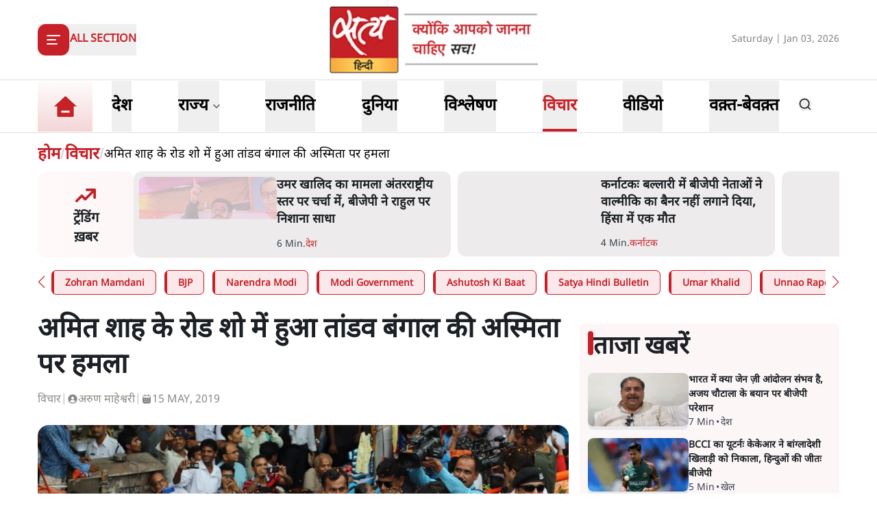

--- FILE ---
content_type: text/html; charset=utf-8
request_url: https://www.satyahindi.com/opinion/amit-shah-mamta-banerjee-west-bengal-election-2019-102556.html
body_size: 37140
content:
<!DOCTYPE html><html lang="hi"><head><meta charSet="utf-8"/><meta name="viewport" content="width=device-width, initial-scale=1"/><link rel="stylesheet" href="/_next/static/css/2c635762eefb6895.css" data-precedence="next"/><link rel="stylesheet" href="/_next/static/css/4ad85fa87d27f00d.css" data-precedence="next"/><link rel="preload" as="script" fetchPriority="low" href="/_next/static/chunks/webpack-3b3f089f7e6ebe97.js"/><script src="/_next/static/chunks/fd9d1056-8444ca715ffd7b9c.js" async=""></script><script src="/_next/static/chunks/23-cd7fac4ee624015e.js" async=""></script><script src="/_next/static/chunks/main-app-3882417c799b7b5f.js" async=""></script><script src="/_next/static/chunks/231-0851112f57b3070f.js" async=""></script><script src="/_next/static/chunks/648-eb92fd921332d2fc.js" async=""></script><script src="/_next/static/chunks/482-1427c5e93dcf8b43.js" async=""></script><script src="/_next/static/chunks/715-026a4cdd8e49d255.js" async=""></script><script src="/_next/static/chunks/761-8beb211551bb9f84.js" async=""></script><script src="/_next/static/chunks/307-8455a134c94c044f.js" async=""></script><script src="/_next/static/chunks/128-01daa4b9ca8726f8.js" async=""></script><script src="/_next/static/chunks/app/layout-69e682d6405a1b3f.js" async=""></script><script src="/_next/static/chunks/app/error-9ca452303c223e4c.js" async=""></script><script src="/_next/static/chunks/822-88d87991f48e3e51.js" async=""></script><script src="/_next/static/chunks/24-626b97d32466659b.js" async=""></script><script src="/_next/static/chunks/370-9e3c2d4e486751e3.js" async=""></script><script src="/_next/static/chunks/524-f151303213adfabf.js" async=""></script><script src="/_next/static/chunks/900-7a77b0d97f984c74.js" async=""></script><script src="/_next/static/chunks/app/(page)/%5Bcategory_name%5D/%5Bslug%5D/page-55a144c472e2110b.js" async=""></script><meta property="fb:app_id" content="924654607744311"/><title>शाह के रोड शो में हुआ तांडव बंगाल की अस्मिता पर हमला</title><meta name="description" content="बीजेपी अध्यक्ष अमित शाह के रोड शो में हुआ तांडव बंगाल के ख़िलाफ़ बीजेपी का एक रण-घोष है। यह बंगाल की संस्कृति को पैरों तले रौंद डालने की धृष्टता का ऐलान भी है।"/><meta name="keywords" content="amit shah road show kolkata,mamta banerjee amit shah"/><meta name="og:logo" content="https://www.satyahindi.com/images/satya-hindi-logo.png"/><link rel="canonical" href="https://www.satyahindi.com/opinion/amit-shah-mamta-banerjee-west-bengal-election-2019-102556.html"/><meta property="og:title" content=" अमित शाह के रोड शो में हुआ तांडव बंगाल की अस्मिता पर हमला - amit shah mamta banerjee west bengal election 2019 - Satya Hindi"/><meta property="og:description" content="बीजेपी अध्यक्ष अमित शाह के रोड शो में हुआ तांडव बंगाल के ख़िलाफ़ बीजेपी का एक रण-घोष है। यह बंगाल की संस्कृति को पैरों तले रौंद डालने की धृष्टता का ऐलान भी है।"/><meta property="og:url" content="https://www.satyahindi.com/opinion/amit-shah-mamta-banerjee-west-bengal-election-2019-102556.html"/><meta property="og:site_name" content="Satya Hindi"/><meta property="og:image" content="https://satya-hindi.sgp1.digitaloceanspaces.com/app/uploads/15-05-19/5cdb9da6480ee.jpg"/><meta property="og:image:width" content="200"/><meta property="og:image:height" content="197"/><meta property="og:type" content="website"/><meta name="twitter:card" content="summary"/><meta name="twitter:site" content="@SatyaHindi"/><meta name="twitter:title" content=" अमित शाह के रोड शो में हुआ तांडव बंगाल की अस्मिता पर हमला - amit shah mamta banerjee west bengal election 2019 - Satya Hindi"/><meta name="twitter:description" content="बीजेपी अध्यक्ष अमित शाह के रोड शो में हुआ तांडव बंगाल के ख़िलाफ़ बीजेपी का एक रण-घोष है। यह बंगाल की संस्कृति को पैरों तले रौंद डालने की धृष्टता का ऐलान भी है।"/><meta name="twitter:image" content="https://satya-hindi.sgp1.digitaloceanspaces.com/app/uploads/15-05-19/5cdb9da6480ee.jpg"/><link rel="amphtml" href="https://www.satyahindi.com/opinion/amit-shah-mamta-banerjee-west-bengal-election-2019-102556.html/amp"/><script src="/_next/static/chunks/polyfills-78c92fac7aa8fdd8.js" noModule=""></script></head><body><!--$?--><template id="B:0"></template><!--/$--><script src="/_next/static/chunks/webpack-3b3f089f7e6ebe97.js" async=""></script><div hidden id="S:0"><header class="bg-white"><section><div class="container"><div class="flex justify-between py-2 items-center lg:h-[116px]"><div class="lg:w-1/3"><div class="inline-block"><button type="button" aria-haspopup="dialog" aria-expanded="false" aria-controls="radix-:R59ja:" data-state="closed" class="flex items-center gap-3"><div class="rounded-[12px] bg-primary  lg:w-[46px] lg:h-[46px] w-[36px] h-[36px] grid items-center justify-center text-white"><svg xmlns="http://www.w3.org/2000/svg" width="24" height="24" viewBox="0 0 24 24" fill="none" stroke="currentColor" stroke-width="2" stroke-linecap="round" stroke-linejoin="round" class="lucide lucide-align-left"><line x1="21" x2="3" y1="6" y2="6"></line><line x1="15" x2="3" y1="12" y2="12"></line><line x1="17" x2="3" y1="18" y2="18"></line></svg></div><span class="bg-[#D9D9D9] w-[1px] h-6 hidden lg:block"></span><span class="text-primary text-sm lg:text-base font-bold uppercase hidden lg:block">All Section</span></button></div></div><div class="lg:w-1/3"><a class="image-full block lg:max-w-[322px] max-w-[182px] mx-auto" href="/"><img alt="home tab" title="Home" loading="lazy" decoding="async" data-nimg="fill" class="image " style="position:absolute;height:100%;width:100%;left:0;top:0;right:0;bottom:0;color:transparent" sizes="(max-width: 1900px) 100vw" srcSet="/_next/image?url=%2Fimages%2Fsatya-hindi-logo.png&amp;w=640&amp;q=75 640w, /_next/image?url=%2Fimages%2Fsatya-hindi-logo.png&amp;w=750&amp;q=75 750w, /_next/image?url=%2Fimages%2Fsatya-hindi-logo.png&amp;w=828&amp;q=75 828w, /_next/image?url=%2Fimages%2Fsatya-hindi-logo.png&amp;w=1080&amp;q=75 1080w, /_next/image?url=%2Fimages%2Fsatya-hindi-logo.png&amp;w=1200&amp;q=75 1200w, /_next/image?url=%2Fimages%2Fsatya-hindi-logo.png&amp;w=1920&amp;q=75 1920w, /_next/image?url=%2Fimages%2Fsatya-hindi-logo.png&amp;w=2048&amp;q=75 2048w, /_next/image?url=%2Fimages%2Fsatya-hindi-logo.png&amp;w=3840&amp;q=75 3840w" src="/_next/image?url=%2Fimages%2Fsatya-hindi-logo.png&amp;w=3840&amp;q=75"/></a></div><div class="flex gap-1 items-center lg:w-1/3 justify-end flex-nowrap"><div class="hidden lg:block w-full text-end"><span class="text-[#828282] text-sm">Saturday | Jan 03, 2026</span></div><div class="flex lg:ps-6 ps-3 lg:gap-4 gap-3 items-center lg:hidden"><div><div class="relative inline-block mt-1 cursor-pointer"><svg xmlns="http://www.w3.org/2000/svg" width="24" height="24" viewBox="0 0 24 24" fill="none" stroke="currentColor" stroke-width="2" stroke-linecap="round" stroke-linejoin="round" class="lucide lucide-bell w-6 h-6  text-gray-500"><path d="M6 8a6 6 0 0 1 12 0c0 7 3 9 3 9H3s3-2 3-9"></path><path d="M10.3 21a1.94 1.94 0 0 0 3.4 0"></path></svg></div></div><!--$--><!--/$--></div></div></div></div></section></header><section class="border-t border-b border-[#DFDFDF] bg-white sticky z-40 top-0 left-0 right-0 "><div class="container"><div class="flex justify-start items-center lg:h-[76px] relative"><ul class="flex justify-start items-center lg:pe-6 pe-4"><li><a class="text-black block py-1 xl:text-2xl text-lg font-bold group relative !p-0 " href="/"><div class="image-full lg:w-[80px] w-[48px] mx-auto "><img alt="home tab" title="Home" loading="lazy" decoding="async" data-nimg="fill" class="image " style="position:absolute;height:100%;width:100%;left:0;top:0;right:0;bottom:0;color:transparent" sizes="(max-width: 1900px) 100vw" srcSet="/_next/image?url=%2Fimages%2Fhome-tab.png&amp;w=640&amp;q=75 640w, /_next/image?url=%2Fimages%2Fhome-tab.png&amp;w=750&amp;q=75 750w, /_next/image?url=%2Fimages%2Fhome-tab.png&amp;w=828&amp;q=75 828w, /_next/image?url=%2Fimages%2Fhome-tab.png&amp;w=1080&amp;q=75 1080w, /_next/image?url=%2Fimages%2Fhome-tab.png&amp;w=1200&amp;q=75 1200w, /_next/image?url=%2Fimages%2Fhome-tab.png&amp;w=1920&amp;q=75 1920w, /_next/image?url=%2Fimages%2Fhome-tab.png&amp;w=2048&amp;q=75 2048w, /_next/image?url=%2Fimages%2Fhome-tab.png&amp;w=3840&amp;q=75 3840w" src="/_next/image?url=%2Fimages%2Fhome-tab.png&amp;w=3840&amp;q=75"/></div><span class="absolute z-10 bottom-0 left-0 w-full h-[4px] bg-primary transition-opacity duration-300 opacity-0 group-[.activeMenu]:opacity-100"></span></a></li></ul><div role="menubar" class="space-x-1 rounded-md p-1 flex h-auto justify-between items-center gap-5 lg:gap-6 w-full flex-nowrap text-nowrap whitespace-nowrap no-scrollbar overflow-x-auto" tabindex="-1" data-orientation="horizontal" style="outline:none"><button type="button" role="menuitem" id="radix-:Rq9jaH1:" aria-haspopup="menu" aria-expanded="false" data-state="closed" class="cursor-default select-none items-center rounded-sm outline-none focus:bg-accent focus:text-accent-foreground data-[state=open]:bg-accent data-[state=open]:text-accent-foreground text-black block py-0 px-0 xl:text-2xl text-lg font-bold transition-colors hover:text-primary focus:outline-none" tabindex="-1" data-orientation="horizontal" data-radix-collection-item=""><a class="group flex items-center gap-1 relative hover:text-primary lg:h-[74px] h-[44px] " href="/india"><span class="inline-block">देश</span><span class="absolute bottom-0 left-0 w-full h-[4px] bg-primary transition-opacity duration-300 opacity-0 group-[.activeMenu]:opacity-100"></span></a></button><button type="button" role="menuitem" id="radix-:R1a9jaH1:" aria-haspopup="menu" aria-expanded="false" data-state="closed" class="cursor-default select-none items-center rounded-sm outline-none focus:bg-accent focus:text-accent-foreground data-[state=open]:bg-accent data-[state=open]:text-accent-foreground text-black block py-0 px-0 xl:text-2xl text-lg font-bold transition-colors hover:text-primary focus:outline-none" tabindex="-1" data-orientation="horizontal" data-radix-collection-item=""><div class="group flex items-center gap-1 relative hover:text-primary lg:h-[74px] h-[44px] hover:cursor-pointer ">राज्य<span class="text-sm w-4"><svg xmlns="http://www.w3.org/2000/svg" width="24" height="24" viewBox="0 0 24 24" fill="none" stroke="currentColor" stroke-width="2" stroke-linecap="round" stroke-linejoin="round" class="lucide lucide-chevron-down text-gray-700 h-4"><path d="m6 9 6 6 6-6"></path></svg></span><span class="absolute bottom-0 left-0 w-full h-[4px] bg-primary transition-opacity duration-300 opacity-0 group-[.activeMenu]:opacity-100"></span></div></button><button type="button" role="menuitem" id="radix-:R1q9jaH1:" aria-haspopup="menu" aria-expanded="false" data-state="closed" class="cursor-default select-none items-center rounded-sm outline-none focus:bg-accent focus:text-accent-foreground data-[state=open]:bg-accent data-[state=open]:text-accent-foreground text-black block py-0 px-0 xl:text-2xl text-lg font-bold transition-colors hover:text-primary focus:outline-none" tabindex="-1" data-orientation="horizontal" data-radix-collection-item=""><a class="group flex items-center gap-1 relative hover:text-primary lg:h-[74px] h-[44px] " href="/politics"><span class="inline-block">राजनीति</span><span class="absolute bottom-0 left-0 w-full h-[4px] bg-primary transition-opacity duration-300 opacity-0 group-[.activeMenu]:opacity-100"></span></a></button><button type="button" role="menuitem" id="radix-:R2a9jaH1:" aria-haspopup="menu" aria-expanded="false" data-state="closed" class="cursor-default select-none items-center rounded-sm outline-none focus:bg-accent focus:text-accent-foreground data-[state=open]:bg-accent data-[state=open]:text-accent-foreground text-black block py-0 px-0 xl:text-2xl text-lg font-bold transition-colors hover:text-primary focus:outline-none" tabindex="-1" data-orientation="horizontal" data-radix-collection-item=""><a class="group flex items-center gap-1 relative hover:text-primary lg:h-[74px] h-[44px] " href="/world"><span class="inline-block">दुनिया</span><span class="absolute bottom-0 left-0 w-full h-[4px] bg-primary transition-opacity duration-300 opacity-0 group-[.activeMenu]:opacity-100"></span></a></button><button type="button" role="menuitem" id="radix-:R2q9jaH1:" aria-haspopup="menu" aria-expanded="false" data-state="closed" class="cursor-default select-none items-center rounded-sm outline-none focus:bg-accent focus:text-accent-foreground data-[state=open]:bg-accent data-[state=open]:text-accent-foreground text-black block py-0 px-0 xl:text-2xl text-lg font-bold transition-colors hover:text-primary focus:outline-none" tabindex="-1" data-orientation="horizontal" data-radix-collection-item=""><a class="group flex items-center gap-1 relative hover:text-primary lg:h-[74px] h-[44px] " href="/analysis"><span class="inline-block">विश्लेषण</span><span class="absolute bottom-0 left-0 w-full h-[4px] bg-primary transition-opacity duration-300 opacity-0 group-[.activeMenu]:opacity-100"></span></a></button><button type="button" role="menuitem" id="radix-:R3a9jaH1:" aria-haspopup="menu" aria-expanded="false" data-state="closed" class="cursor-default select-none items-center rounded-sm outline-none focus:bg-accent focus:text-accent-foreground data-[state=open]:bg-accent data-[state=open]:text-accent-foreground text-black block py-0 px-0 xl:text-2xl text-lg font-bold transition-colors hover:text-primary focus:outline-none" tabindex="-1" data-orientation="horizontal" data-radix-collection-item=""><a class="group flex items-center gap-1 relative hover:text-primary lg:h-[74px] h-[44px] activeMenu text-primary" href="/opinion"><span class="inline-block">विचार</span><span class="absolute bottom-0 left-0 w-full h-[4px] bg-primary transition-opacity duration-300 opacity-0 group-[.activeMenu]:opacity-100"></span></a></button><button type="button" role="menuitem" id="radix-:R3q9jaH1:" aria-haspopup="menu" aria-expanded="false" data-state="closed" class="cursor-default select-none items-center rounded-sm outline-none focus:bg-accent focus:text-accent-foreground data-[state=open]:bg-accent data-[state=open]:text-accent-foreground text-black block py-0 px-0 xl:text-2xl text-lg font-bold transition-colors hover:text-primary focus:outline-none" tabindex="-1" data-orientation="horizontal" data-radix-collection-item=""><a class="group flex items-center gap-1 relative hover:text-primary lg:h-[74px] h-[44px] " href="/videos"><span class="inline-block">वीडियो</span><span class="absolute bottom-0 left-0 w-full h-[4px] bg-primary transition-opacity duration-300 opacity-0 group-[.activeMenu]:opacity-100"></span></a></button><button type="button" role="menuitem" id="radix-:R4a9jaH1:" aria-haspopup="menu" aria-expanded="false" data-state="closed" class="cursor-default select-none items-center rounded-sm outline-none focus:bg-accent focus:text-accent-foreground data-[state=open]:bg-accent data-[state=open]:text-accent-foreground text-black block py-0 px-0 xl:text-2xl text-lg font-bold transition-colors hover:text-primary focus:outline-none" tabindex="-1" data-orientation="horizontal" data-radix-collection-item=""><a class="group flex items-center gap-1 relative hover:text-primary lg:h-[74px] h-[44px] " href="/waqt-bewaqt"><span class="inline-block">वक़्त-बेवक़्त</span><span class="absolute bottom-0 left-0 w-full h-[4px] bg-primary transition-opacity duration-300 opacity-0 group-[.activeMenu]:opacity-100"></span></a></button></div><div class="lg:flex lg:ps-6 ps-3 lg:gap-4 gap-3 items-center hidden lg:min-w-[84px]"><div><div class="relative inline-block mt-1 cursor-pointer"><svg xmlns="http://www.w3.org/2000/svg" width="24" height="24" viewBox="0 0 24 24" fill="none" stroke="currentColor" stroke-width="2" stroke-linecap="round" stroke-linejoin="round" class="lucide lucide-bell w-6 h-6  text-gray-500"><path d="M6 8a6 6 0 0 1 12 0c0 7 3 9 3 9H3s3-2 3-9"></path><path d="M10.3 21a1.94 1.94 0 0 0 3.4 0"></path></svg></div></div><!--$--><!--/$--></div></div></div></section><main><!--$--><!--$--><!--$!--><template data-dgst="1743595052"></template><div class="container"><div class="grid lg:grid-cols-12 gap-4"><div class="col-span-12 my-4"><div class="flex gap-4 items-start pb-4 animate-pulse w-full"><div class="min-w-[150px] lg:w-1/3 lg:h-[130px] h-[80px] overflow-hidden"><div class="w-full lg:h-[130px] h-[80px] bg-gray-200 rounded-[12px]"></div></div><div class="flex flex-col w-full"><div class="bg-gray-200 h-6 w-3/4 rounded-md mb-2"></div><div class="bg-gray-200 h-4 w-1/2 rounded-md"></div></div></div></div><ul class="space-y-4 gap-4 lg:col-span-8 col-span-12"><div class="flex gap-4 items-start pb-4 animate-pulse"><div class="flex flex-col w-full"><div class="bg-gray-200 h-6 w-3/4 rounded-md mb-2"></div><div class="bg-gray-200 h-4 w-1/2 rounded-md"></div></div></div><li><div class="flex gap-4 items-start pb-4 animate-pulse w-full"><div class="min-w-[150px] max-h-[136px] overflow-hidden"><div class="w-full h-[84px] bg-gray-200 rounded-[12px]"></div></div><div class="flex flex-col w-full"><div class="bg-gray-200 h-6 w-3/4 rounded-md mb-2"></div><div class="bg-gray-200 h-4 w-1/2 rounded-md"></div></div></div></li><li><div class="flex gap-4 items-start pb-4 animate-pulse w-full"><div class="min-w-[150px] max-h-[136px] overflow-hidden"><div class="w-full h-[84px] bg-gray-200 rounded-[12px]"></div></div><div class="flex flex-col w-full"><div class="bg-gray-200 h-6 w-3/4 rounded-md mb-2"></div><div class="bg-gray-200 h-4 w-1/2 rounded-md"></div></div></div></li><li><div class="flex gap-4 items-start pb-4 animate-pulse w-full"><div class="min-w-[150px] max-h-[136px] overflow-hidden"><div class="w-full h-[84px] bg-gray-200 rounded-[12px]"></div></div><div class="flex flex-col w-full"><div class="bg-gray-200 h-6 w-3/4 rounded-md mb-2"></div><div class="bg-gray-200 h-4 w-1/2 rounded-md"></div></div></div></li><li><div class="flex gap-4 items-start pb-4 animate-pulse w-full"><div class="min-w-[150px] max-h-[136px] overflow-hidden"><div class="w-full h-[84px] bg-gray-200 rounded-[12px]"></div></div><div class="flex flex-col w-full"><div class="bg-gray-200 h-6 w-3/4 rounded-md mb-2"></div><div class="bg-gray-200 h-4 w-1/2 rounded-md"></div></div></div></li><li><div class="flex gap-4 items-start pb-4 animate-pulse w-full"><div class="min-w-[150px] max-h-[136px] overflow-hidden"><div class="w-full h-[84px] bg-gray-200 rounded-[12px]"></div></div><div class="flex flex-col w-full"><div class="bg-gray-200 h-6 w-3/4 rounded-md mb-2"></div><div class="bg-gray-200 h-4 w-1/2 rounded-md"></div></div></div></li><li><div class="flex gap-4 items-start pb-4 animate-pulse w-full"><div class="min-w-[150px] max-h-[136px] overflow-hidden"><div class="w-full h-[84px] bg-gray-200 rounded-[12px]"></div></div><div class="flex flex-col w-full"><div class="bg-gray-200 h-6 w-3/4 rounded-md mb-2"></div><div class="bg-gray-200 h-4 w-1/2 rounded-md"></div></div></div></li><li><div class="flex gap-4 items-start pb-4 animate-pulse w-full"><div class="min-w-[150px] max-h-[136px] overflow-hidden"><div class="w-full h-[84px] bg-gray-200 rounded-[12px]"></div></div><div class="flex flex-col w-full"><div class="bg-gray-200 h-6 w-3/4 rounded-md mb-2"></div><div class="bg-gray-200 h-4 w-1/2 rounded-md"></div></div></div></li><li><div class="flex gap-4 items-start pb-4 animate-pulse w-full"><div class="min-w-[150px] max-h-[136px] overflow-hidden"><div class="w-full h-[84px] bg-gray-200 rounded-[12px]"></div></div><div class="flex flex-col w-full"><div class="bg-gray-200 h-6 w-3/4 rounded-md mb-2"></div><div class="bg-gray-200 h-4 w-1/2 rounded-md"></div></div></div></li><li><div class="flex gap-4 items-start pb-4 animate-pulse w-full"><div class="min-w-[150px] max-h-[136px] overflow-hidden"><div class="w-full h-[84px] bg-gray-200 rounded-[12px]"></div></div><div class="flex flex-col w-full"><div class="bg-gray-200 h-6 w-3/4 rounded-md mb-2"></div><div class="bg-gray-200 h-4 w-1/2 rounded-md"></div></div></div></li><li><div class="flex gap-4 items-start pb-4 animate-pulse w-full"><div class="min-w-[150px] max-h-[136px] overflow-hidden"><div class="w-full h-[84px] bg-gray-200 rounded-[12px]"></div></div><div class="flex flex-col w-full"><div class="bg-gray-200 h-6 w-3/4 rounded-md mb-2"></div><div class="bg-gray-200 h-4 w-1/2 rounded-md"></div></div></div></li></ul><ul class="space-y-4 lg:col-span-4 col-span-12"><div class="flex gap-4 items-start pb-4 animate-pulse"><div class="flex flex-col w-full"><div class="bg-gray-200 h-6 w-3/4 rounded-md mb-2"></div><div class="bg-gray-200 h-4 w-1/2 rounded-md"></div></div></div><li><div class="flex gap-4 items-start pb-4 animate-pulse w-full"><div class="min-w-[150px] max-h-[136px] overflow-hidden"><div class="w-full h-[84px] bg-gray-200 rounded-[12px]"></div></div><div class="flex flex-col w-full"><div class="bg-gray-200 h-6 w-3/4 rounded-md mb-2"></div><div class="bg-gray-200 h-4 w-1/2 rounded-md"></div></div></div></li><li><div class="flex gap-4 items-start pb-4 animate-pulse w-full"><div class="min-w-[150px] max-h-[136px] overflow-hidden"><div class="w-full h-[84px] bg-gray-200 rounded-[12px]"></div></div><div class="flex flex-col w-full"><div class="bg-gray-200 h-6 w-3/4 rounded-md mb-2"></div><div class="bg-gray-200 h-4 w-1/2 rounded-md"></div></div></div></li><li><div class="flex gap-4 items-start pb-4 animate-pulse w-full"><div class="min-w-[150px] max-h-[136px] overflow-hidden"><div class="w-full h-[84px] bg-gray-200 rounded-[12px]"></div></div><div class="flex flex-col w-full"><div class="bg-gray-200 h-6 w-3/4 rounded-md mb-2"></div><div class="bg-gray-200 h-4 w-1/2 rounded-md"></div></div></div></li><li><div class="flex gap-4 items-start pb-4 animate-pulse w-full"><div class="min-w-[150px] max-h-[136px] overflow-hidden"><div class="w-full h-[84px] bg-gray-200 rounded-[12px]"></div></div><div class="flex flex-col w-full"><div class="bg-gray-200 h-6 w-3/4 rounded-md mb-2"></div><div class="bg-gray-200 h-4 w-1/2 rounded-md"></div></div></div></li><li><div class="flex gap-4 items-start pb-4 animate-pulse w-full"><div class="min-w-[150px] max-h-[136px] overflow-hidden"><div class="w-full h-[84px] bg-gray-200 rounded-[12px]"></div></div><div class="flex flex-col w-full"><div class="bg-gray-200 h-6 w-3/4 rounded-md mb-2"></div><div class="bg-gray-200 h-4 w-1/2 rounded-md"></div></div></div></li><li><div class="flex gap-4 items-start pb-4 animate-pulse w-full"><div class="min-w-[150px] max-h-[136px] overflow-hidden"><div class="w-full h-[84px] bg-gray-200 rounded-[12px]"></div></div><div class="flex flex-col w-full"><div class="bg-gray-200 h-6 w-3/4 rounded-md mb-2"></div><div class="bg-gray-200 h-4 w-1/2 rounded-md"></div></div></div></li><li><div class="flex gap-4 items-start pb-4 animate-pulse w-full"><div class="min-w-[150px] max-h-[136px] overflow-hidden"><div class="w-full h-[84px] bg-gray-200 rounded-[12px]"></div></div><div class="flex flex-col w-full"><div class="bg-gray-200 h-6 w-3/4 rounded-md mb-2"></div><div class="bg-gray-200 h-4 w-1/2 rounded-md"></div></div></div></li><li><div class="flex gap-4 items-start pb-4 animate-pulse w-full"><div class="min-w-[150px] max-h-[136px] overflow-hidden"><div class="w-full h-[84px] bg-gray-200 rounded-[12px]"></div></div><div class="flex flex-col w-full"><div class="bg-gray-200 h-6 w-3/4 rounded-md mb-2"></div><div class="bg-gray-200 h-4 w-1/2 rounded-md"></div></div></div></li><li><div class="flex gap-4 items-start pb-4 animate-pulse w-full"><div class="min-w-[150px] max-h-[136px] overflow-hidden"><div class="w-full h-[84px] bg-gray-200 rounded-[12px]"></div></div><div class="flex flex-col w-full"><div class="bg-gray-200 h-6 w-3/4 rounded-md mb-2"></div><div class="bg-gray-200 h-4 w-1/2 rounded-md"></div></div></div></li><li><div class="flex gap-4 items-start pb-4 animate-pulse w-full"><div class="min-w-[150px] max-h-[136px] overflow-hidden"><div class="w-full h-[84px] bg-gray-200 rounded-[12px]"></div></div><div class="flex flex-col w-full"><div class="bg-gray-200 h-6 w-3/4 rounded-md mb-2"></div><div class="bg-gray-200 h-4 w-1/2 rounded-md"></div></div></div></li></ul></div></div><!--/$--><!--/$--><!--/$--></main><template id="P:1"></template><section class="Toastify" aria-live="polite" aria-atomic="false" aria-relevant="additions text" aria-label="Notifications Alt+T"></section></div><script>(self.__next_f=self.__next_f||[]).push([0]);self.__next_f.push([2,null])</script><script>self.__next_f.push([1,"1:HL[\"/_next/static/css/2c635762eefb6895.css\",\"style\"]\n2:HL[\"/_next/static/css/4ad85fa87d27f00d.css\",\"style\"]\n"])</script><script>self.__next_f.push([1,"3:I[5751,[],\"\"]\n6:I[9275,[],\"\"]\n9:I[1343,[],\"\"]\na:\"$Sreact.fragment\"\nb:\"$Sreact.suspense\"\nc:I[1737,[\"231\",\"static/chunks/231-0851112f57b3070f.js\",\"648\",\"static/chunks/648-eb92fd921332d2fc.js\",\"482\",\"static/chunks/482-1427c5e93dcf8b43.js\",\"715\",\"static/chunks/715-026a4cdd8e49d255.js\",\"761\",\"static/chunks/761-8beb211551bb9f84.js\",\"307\",\"static/chunks/307-8455a134c94c044f.js\",\"128\",\"static/chunks/128-01daa4b9ca8726f8.js\",\"185\",\"static/chunks/app/layout-69e682d6405a1b3f.js\"],\"default\"]\ne:I[4845,[\"482\",\"static/chunks/482-1427c5e93dcf8b43.js\",\"601\",\"static/chunks/app/error-9ca452303c223e4c.js\"],\"default\"]\nf:I[231,[\"231\",\"static/chunks/231-0851112f57b3070f.js\",\"648\",\"static/chunks/648-eb92fd921332d2fc.js\",\"822\",\"static/chunks/822-88d87991f48e3e51.js\",\"482\",\"static/chunks/482-1427c5e93dcf8b43.js\",\"715\",\"static/chunks/715-026a4cdd8e49d255.js\",\"761\",\"static/chunks/761-8beb211551bb9f84.js\",\"24\",\"static/chunks/24-626b97d32466659b.js\",\"370\",\"static/chunks/370-9e3c2d4e486751e3.js\",\"524\",\"static/chunks/524-f151303213adfabf.js\",\"900\",\"static/chunks/900-7a77b0d97f984c74.js\",\"804\",\"static/chunks/app/(page)/%5Bcategory_name%5D/%5Bslug%5D/page-55a144c472e2110b.js\"],\"\"]\n11:I[4648,[\"231\",\"static/chunks/231-0851112f57b3070f.js\",\"648\",\"static/chunks/648-eb92fd921332d2fc.js\",\"482\",\"static/chunks/482-1427c5e93dcf8b43.js\",\"715\",\"static/chunks/715-026a4cdd8e49d255.js\",\"761\",\"static/chunks/761-8beb211551bb9f84.js\",\"307\",\"static/chunks/307-8455a134c94c044f.js\",\"128\",\"static/chunks/128-01daa4b9ca8726f8.js\",\"185\",\"static/chunks/app/layout-69e682d6405a1b3f.js\"],\"ToastContainer\"]\n13:I[6130,[],\"\"]\n7:[\"category_name\",\"opinion\",\"d\"]\n8:[\"slug\",\"amit-shah-mamta-banerjee-west-bengal-election-2019-102556.html\",\"d\"]\n14:[]\n"])</script><script>self.__next_f.push([1,"0:[[[\"$\",\"link\",\"0\",{\"rel\":\"stylesheet\",\"href\":\"/_next/static/css/2c635762eefb6895.css\",\"precedence\":\"next\",\"crossOrigin\":\"$undefined\"}]],[\"$\",\"$L3\",null,{\"buildId\":\"a81vOXR2MyhlQ7PnD0Bqp\",\"assetPrefix\":\"\",\"initialCanonicalUrl\":\"/opinion/amit-shah-mamta-banerjee-west-bengal-election-2019-102556.html\",\"initialTree\":[\"\",{\"children\":[\"(page)\",{\"children\":[[\"category_name\",\"opinion\",\"d\"],{\"children\":[[\"slug\",\"amit-shah-mamta-banerjee-west-bengal-election-2019-102556.html\",\"d\"],{\"children\":[\"__PAGE__\",{}]}]}]}]},\"$undefined\",\"$undefined\",true],\"initialSeedData\":[\"\",{\"children\":[\"(page)\",{\"children\":[[\"category_name\",\"opinion\",\"d\"],{\"children\":[[\"slug\",\"amit-shah-mamta-banerjee-west-bengal-election-2019-102556.html\",\"d\"],{\"children\":[\"__PAGE__\",{},[[\"$L4\",\"$L5\"],null],null]},[\"$\",\"$L6\",null,{\"parallelRouterKey\":\"children\",\"segmentPath\":[\"children\",\"(page)\",\"children\",\"$7\",\"children\",\"$8\",\"children\"],\"error\":\"$undefined\",\"errorStyles\":\"$undefined\",\"errorScripts\":\"$undefined\",\"template\":[\"$\",\"$L9\",null,{}],\"templateStyles\":\"$undefined\",\"templateScripts\":\"$undefined\",\"notFound\":\"$undefined\",\"notFoundStyles\":\"$undefined\",\"styles\":[[\"$\",\"link\",\"0\",{\"rel\":\"stylesheet\",\"href\":\"/_next/static/css/4ad85fa87d27f00d.css\",\"precedence\":\"next\",\"crossOrigin\":\"$undefined\"}]]}],[[\"$\",\"div\",null,{\"className\":\"container\",\"children\":[\"$\",\"div\",null,{\"className\":\"grid lg:grid-cols-12 gap-4\",\"children\":[[\"$\",\"div\",null,{\"className\":\"col-span-12 my-4\",\"children\":[\"$\",\"div\",null,{\"className\":\"flex gap-4 items-start pb-4 animate-pulse w-full\",\"children\":[[\"$\",\"div\",null,{\"className\":\"min-w-[150px] lg:w-1/3 lg:h-[130px] h-[80px] overflow-hidden\",\"children\":[\"$\",\"div\",null,{\"className\":\"w-full lg:h-[130px] h-[80px] bg-gray-200 rounded-[12px]\"}]}],[\"$\",\"div\",null,{\"className\":\"flex flex-col w-full\",\"children\":[[\"$\",\"div\",null,{\"className\":\"bg-gray-200 h-6 w-3/4 rounded-md mb-2\"}],[\"$\",\"div\",null,{\"className\":\"bg-gray-200 h-4 w-1/2 rounded-md\"}]]}]]}]}],[\"$\",\"ul\",null,{\"className\":\"space-y-4 gap-4 lg:col-span-8 col-span-12\",\"children\":[[\"$\",\"$a\",\"0\",{\"children\":[[\"$\",\"div\",null,{\"className\":\"flex gap-4 items-start pb-4 animate-pulse\",\"children\":[\"$\",\"div\",null,{\"className\":\"flex flex-col w-full\",\"children\":[[\"$\",\"div\",null,{\"className\":\"bg-gray-200 h-6 w-3/4 rounded-md mb-2\"}],[\"$\",\"div\",null,{\"className\":\"bg-gray-200 h-4 w-1/2 rounded-md\"}]]}]}],[\"$\",\"li\",\"0\",{\"children\":[\"$\",\"div\",null,{\"className\":\"flex gap-4 items-start pb-4 animate-pulse w-full\",\"children\":[[\"$\",\"div\",null,{\"className\":\"min-w-[150px] max-h-[136px] overflow-hidden\",\"children\":[\"$\",\"div\",null,{\"className\":\"w-full h-[84px] bg-gray-200 rounded-[12px]\"}]}],[\"$\",\"div\",null,{\"className\":\"flex flex-col w-full\",\"children\":[[\"$\",\"div\",null,{\"className\":\"bg-gray-200 h-6 w-3/4 rounded-md mb-2\"}],[\"$\",\"div\",null,{\"className\":\"bg-gray-200 h-4 w-1/2 rounded-md\"}]]}]]}]}]]}],[\"$\",\"$a\",\"1\",{\"children\":[false,[\"$\",\"li\",\"1\",{\"children\":[\"$\",\"div\",null,{\"className\":\"flex gap-4 items-start pb-4 animate-pulse w-full\",\"children\":[[\"$\",\"div\",null,{\"className\":\"min-w-[150px] max-h-[136px] overflow-hidden\",\"children\":[\"$\",\"div\",null,{\"className\":\"w-full h-[84px] bg-gray-200 rounded-[12px]\"}]}],[\"$\",\"div\",null,{\"className\":\"flex flex-col w-full\",\"children\":[[\"$\",\"div\",null,{\"className\":\"bg-gray-200 h-6 w-3/4 rounded-md mb-2\"}],[\"$\",\"div\",null,{\"className\":\"bg-gray-200 h-4 w-1/2 rounded-md\"}]]}]]}]}]]}],[\"$\",\"$a\",\"2\",{\"children\":[false,[\"$\",\"li\",\"2\",{\"children\":[\"$\",\"div\",null,{\"className\":\"flex gap-4 items-start pb-4 animate-pulse w-full\",\"children\":[[\"$\",\"div\",null,{\"className\":\"min-w-[150px] max-h-[136px] overflow-hidden\",\"children\":[\"$\",\"div\",null,{\"className\":\"w-full h-[84px] bg-gray-200 rounded-[12px]\"}]}],[\"$\",\"div\",null,{\"className\":\"flex flex-col w-full\",\"children\":[[\"$\",\"div\",null,{\"className\":\"bg-gray-200 h-6 w-3/4 rounded-md mb-2\"}],[\"$\",\"div\",null,{\"className\":\"bg-gray-200 h-4 w-1/2 rounded-md\"}]]}]]}]}]]}],[\"$\",\"$a\",\"3\",{\"children\":[false,[\"$\",\"li\",\"3\",{\"children\":[\"$\",\"div\",null,{\"className\":\"flex gap-4 items-start pb-4 animate-pulse w-full\",\"children\":[[\"$\",\"div\",null,{\"className\":\"min-w-[150px] max-h-[136px] overflow-hidden\",\"children\":[\"$\",\"div\",null,{\"className\":\"w-full h-[84px] bg-gray-200 rounded-[12px]\"}]}],[\"$\",\"div\",null,{\"className\":\"flex flex-col w-full\",\"children\":[[\"$\",\"div\",null,{\"className\":\"bg-gray-200 h-6 w-3/4 rounded-md mb-2\"}],[\"$\",\"div\",null,{\"className\":\"bg-gray-200 h-4 w-1/2 rounded-md\"}]]}]]}]}]]}],[\"$\",\"$a\",\"4\",{\"children\":[false,[\"$\",\"li\",\"4\",{\"children\":[\"$\",\"div\",null,{\"className\":\"flex gap-4 items-start pb-4 animate-pulse w-full\",\"children\":[[\"$\",\"div\",null,{\"className\":\"min-w-[150px] max-h-[136px] overflow-hidden\",\"children\":[\"$\",\"div\",null,{\"className\":\"w-full h-[84px] bg-gray-200 rounded-[12px]\"}]}],[\"$\",\"div\",null,{\"className\":\"flex flex-col w-full\",\"children\":[[\"$\",\"div\",null,{\"className\":\"bg-gray-200 h-6 w-3/4 rounded-md mb-2\"}],[\"$\",\"div\",null,{\"className\":\"bg-gray-200 h-4 w-1/2 rounded-md\"}]]}]]}]}]]}],[\"$\",\"$a\",\"5\",{\"children\":[false,[\"$\",\"li\",\"5\",{\"children\":[\"$\",\"div\",null,{\"className\":\"flex gap-4 items-start pb-4 animate-pulse w-full\",\"children\":[[\"$\",\"div\",null,{\"className\":\"min-w-[150px] max-h-[136px] overflow-hidden\",\"children\":[\"$\",\"div\",null,{\"className\":\"w-full h-[84px] bg-gray-200 rounded-[12px]\"}]}],[\"$\",\"div\",null,{\"className\":\"flex flex-col w-full\",\"children\":[[\"$\",\"div\",null,{\"className\":\"bg-gray-200 h-6 w-3/4 rounded-md mb-2\"}],[\"$\",\"div\",null,{\"className\":\"bg-gray-200 h-4 w-1/2 rounded-md\"}]]}]]}]}]]}],[\"$\",\"$a\",\"6\",{\"children\":[false,[\"$\",\"li\",\"6\",{\"children\":[\"$\",\"div\",null,{\"className\":\"flex gap-4 items-start pb-4 animate-pulse w-full\",\"children\":[[\"$\",\"div\",null,{\"className\":\"min-w-[150px] max-h-[136px] overflow-hidden\",\"children\":[\"$\",\"div\",null,{\"className\":\"w-full h-[84px] bg-gray-200 rounded-[12px]\"}]}],[\"$\",\"div\",null,{\"className\":\"flex flex-col w-full\",\"children\":[[\"$\",\"div\",null,{\"className\":\"bg-gray-200 h-6 w-3/4 rounded-md mb-2\"}],[\"$\",\"div\",null,{\"className\":\"bg-gray-200 h-4 w-1/2 rounded-md\"}]]}]]}]}]]}],[\"$\",\"$a\",\"7\",{\"children\":[false,[\"$\",\"li\",\"7\",{\"children\":[\"$\",\"div\",null,{\"className\":\"flex gap-4 items-start pb-4 animate-pulse w-full\",\"children\":[[\"$\",\"div\",null,{\"className\":\"min-w-[150px] max-h-[136px] overflow-hidden\",\"children\":[\"$\",\"div\",null,{\"className\":\"w-full h-[84px] bg-gray-200 rounded-[12px]\"}]}],[\"$\",\"div\",null,{\"className\":\"flex flex-col w-full\",\"children\":[[\"$\",\"div\",null,{\"className\":\"bg-gray-200 h-6 w-3/4 rounded-md mb-2\"}],[\"$\",\"div\",null,{\"className\":\"bg-gray-200 h-4 w-1/2 rounded-md\"}]]}]]}]}]]}],[\"$\",\"$a\",\"8\",{\"children\":[false,[\"$\",\"li\",\"8\",{\"children\":[\"$\",\"div\",null,{\"className\":\"flex gap-4 items-start pb-4 animate-pulse w-full\",\"children\":[[\"$\",\"div\",null,{\"className\":\"min-w-[150px] max-h-[136px] overflow-hidden\",\"children\":[\"$\",\"div\",null,{\"className\":\"w-full h-[84px] bg-gray-200 rounded-[12px]\"}]}],[\"$\",\"div\",null,{\"className\":\"flex flex-col w-full\",\"children\":[[\"$\",\"div\",null,{\"className\":\"bg-gray-200 h-6 w-3/4 rounded-md mb-2\"}],[\"$\",\"div\",null,{\"className\":\"bg-gray-200 h-4 w-1/2 rounded-md\"}]]}]]}]}]]}],[\"$\",\"$a\",\"9\",{\"children\":[false,[\"$\",\"li\",\"9\",{\"children\":[\"$\",\"div\",null,{\"className\":\"flex gap-4 items-start pb-4 animate-pulse w-full\",\"children\":[[\"$\",\"div\",null,{\"className\":\"min-w-[150px] max-h-[136px] overflow-hidden\",\"children\":[\"$\",\"div\",null,{\"className\":\"w-full h-[84px] bg-gray-200 rounded-[12px]\"}]}],[\"$\",\"div\",null,{\"className\":\"flex flex-col w-full\",\"children\":[[\"$\",\"div\",null,{\"className\":\"bg-gray-200 h-6 w-3/4 rounded-md mb-2\"}],[\"$\",\"div\",null,{\"className\":\"bg-gray-200 h-4 w-1/2 rounded-md\"}]]}]]}]}]]}]]}],[\"$\",\"ul\",null,{\"className\":\"space-y-4 lg:col-span-4 col-span-12\",\"children\":[[\"$\",\"$a\",\"0\",{\"children\":[[\"$\",\"div\",null,{\"className\":\"flex gap-4 items-start pb-4 animate-pulse\",\"children\":[\"$\",\"div\",null,{\"className\":\"flex flex-col w-full\",\"children\":[[\"$\",\"div\",null,{\"className\":\"bg-gray-200 h-6 w-3/4 rounded-md mb-2\"}],[\"$\",\"div\",null,{\"className\":\"bg-gray-200 h-4 w-1/2 rounded-md\"}]]}]}],[\"$\",\"li\",\"0\",{\"children\":[\"$\",\"div\",null,{\"className\":\"flex gap-4 items-start pb-4 animate-pulse w-full\",\"children\":[[\"$\",\"div\",null,{\"className\":\"min-w-[150px] max-h-[136px] overflow-hidden\",\"children\":[\"$\",\"div\",null,{\"className\":\"w-full h-[84px] bg-gray-200 rounded-[12px]\"}]}],[\"$\",\"div\",null,{\"className\":\"flex flex-col w-full\",\"children\":[[\"$\",\"div\",null,{\"className\":\"bg-gray-200 h-6 w-3/4 rounded-md mb-2\"}],[\"$\",\"div\",null,{\"className\":\"bg-gray-200 h-4 w-1/2 rounded-md\"}]]}]]}]}]]}],[\"$\",\"$a\",\"1\",{\"children\":[false,[\"$\",\"li\",\"1\",{\"children\":[\"$\",\"div\",null,{\"className\":\"flex gap-4 items-start pb-4 animate-pulse w-full\",\"children\":[[\"$\",\"div\",null,{\"className\":\"min-w-[150px] max-h-[136px] overflow-hidden\",\"children\":[\"$\",\"div\",null,{\"className\":\"w-full h-[84px] bg-gray-200 rounded-[12px]\"}]}],[\"$\",\"div\",null,{\"className\":\"flex flex-col w-full\",\"children\":[[\"$\",\"div\",null,{\"className\":\"bg-gray-200 h-6 w-3/4 rounded-md mb-2\"}],[\"$\",\"div\",null,{\"className\":\"bg-gray-200 h-4 w-1/2 rounded-md\"}]]}]]}]}]]}],[\"$\",\"$a\",\"2\",{\"children\":[false,[\"$\",\"li\",\"2\",{\"children\":[\"$\",\"div\",null,{\"className\":\"flex gap-4 items-start pb-4 animate-pulse w-full\",\"children\":[[\"$\",\"div\",null,{\"className\":\"min-w-[150px] max-h-[136px] overflow-hidden\",\"children\":[\"$\",\"div\",null,{\"className\":\"w-full h-[84px] bg-gray-200 rounded-[12px]\"}]}],[\"$\",\"div\",null,{\"className\":\"flex flex-col w-full\",\"children\":[[\"$\",\"div\",null,{\"className\":\"bg-gray-200 h-6 w-3/4 rounded-md mb-2\"}],[\"$\",\"div\",null,{\"className\":\"bg-gray-200 h-4 w-1/2 rounded-md\"}]]}]]}]}]]}],[\"$\",\"$a\",\"3\",{\"children\":[false,[\"$\",\"li\",\"3\",{\"children\":[\"$\",\"div\",null,{\"className\":\"flex gap-4 items-start pb-4 animate-pulse w-full\",\"children\":[[\"$\",\"div\",null,{\"className\":\"min-w-[150px] max-h-[136px] overflow-hidden\",\"children\":[\"$\",\"div\",null,{\"className\":\"w-full h-[84px] bg-gray-200 rounded-[12px]\"}]}],[\"$\",\"div\",null,{\"className\":\"flex flex-col w-full\",\"children\":[[\"$\",\"div\",null,{\"className\":\"bg-gray-200 h-6 w-3/4 rounded-md mb-2\"}],[\"$\",\"div\",null,{\"className\":\"bg-gray-200 h-4 w-1/2 rounded-md\"}]]}]]}]}]]}],[\"$\",\"$a\",\"4\",{\"children\":[false,[\"$\",\"li\",\"4\",{\"children\":[\"$\",\"div\",null,{\"className\":\"flex gap-4 items-start pb-4 animate-pulse w-full\",\"children\":[[\"$\",\"div\",null,{\"className\":\"min-w-[150px] max-h-[136px] overflow-hidden\",\"children\":[\"$\",\"div\",null,{\"className\":\"w-full h-[84px] bg-gray-200 rounded-[12px]\"}]}],[\"$\",\"div\",null,{\"className\":\"flex flex-col w-full\",\"children\":[[\"$\",\"div\",null,{\"className\":\"bg-gray-200 h-6 w-3/4 rounded-md mb-2\"}],[\"$\",\"div\",null,{\"className\":\"bg-gray-200 h-4 w-1/2 rounded-md\"}]]}]]}]}]]}],[\"$\",\"$a\",\"5\",{\"children\":[false,[\"$\",\"li\",\"5\",{\"children\":[\"$\",\"div\",null,{\"className\":\"flex gap-4 items-start pb-4 animate-pulse w-full\",\"children\":[[\"$\",\"div\",null,{\"className\":\"min-w-[150px] max-h-[136px] overflow-hidden\",\"children\":[\"$\",\"div\",null,{\"className\":\"w-full h-[84px] bg-gray-200 rounded-[12px]\"}]}],[\"$\",\"div\",null,{\"className\":\"flex flex-col w-full\",\"children\":[[\"$\",\"div\",null,{\"className\":\"bg-gray-200 h-6 w-3/4 rounded-md mb-2\"}],[\"$\",\"div\",null,{\"className\":\"bg-gray-200 h-4 w-1/2 rounded-md\"}]]}]]}]}]]}],[\"$\",\"$a\",\"6\",{\"children\":[false,[\"$\",\"li\",\"6\",{\"children\":[\"$\",\"div\",null,{\"className\":\"flex gap-4 items-start pb-4 animate-pulse w-full\",\"children\":[[\"$\",\"div\",null,{\"className\":\"min-w-[150px] max-h-[136px] overflow-hidden\",\"children\":[\"$\",\"div\",null,{\"className\":\"w-full h-[84px] bg-gray-200 rounded-[12px]\"}]}],[\"$\",\"div\",null,{\"className\":\"flex flex-col w-full\",\"children\":[[\"$\",\"div\",null,{\"className\":\"bg-gray-200 h-6 w-3/4 rounded-md mb-2\"}],[\"$\",\"div\",null,{\"className\":\"bg-gray-200 h-4 w-1/2 rounded-md\"}]]}]]}]}]]}],[\"$\",\"$a\",\"7\",{\"children\":[false,[\"$\",\"li\",\"7\",{\"children\":[\"$\",\"div\",null,{\"className\":\"flex gap-4 items-start pb-4 animate-pulse w-full\",\"children\":[[\"$\",\"div\",null,{\"className\":\"min-w-[150px] max-h-[136px] overflow-hidden\",\"children\":[\"$\",\"div\",null,{\"className\":\"w-full h-[84px] bg-gray-200 rounded-[12px]\"}]}],[\"$\",\"div\",null,{\"className\":\"flex flex-col w-full\",\"children\":[[\"$\",\"div\",null,{\"className\":\"bg-gray-200 h-6 w-3/4 rounded-md mb-2\"}],[\"$\",\"div\",null,{\"className\":\"bg-gray-200 h-4 w-1/2 rounded-md\"}]]}]]}]}]]}],[\"$\",\"$a\",\"8\",{\"children\":[false,[\"$\",\"li\",\"8\",{\"children\":[\"$\",\"div\",null,{\"className\":\"flex gap-4 items-start pb-4 animate-pulse w-full\",\"children\":[[\"$\",\"div\",null,{\"className\":\"min-w-[150px] max-h-[136px] overflow-hidden\",\"children\":[\"$\",\"div\",null,{\"className\":\"w-full h-[84px] bg-gray-200 rounded-[12px]\"}]}],[\"$\",\"div\",null,{\"className\":\"flex flex-col w-full\",\"children\":[[\"$\",\"div\",null,{\"className\":\"bg-gray-200 h-6 w-3/4 rounded-md mb-2\"}],[\"$\",\"div\",null,{\"className\":\"bg-gray-200 h-4 w-1/2 rounded-md\"}]]}]]}]}]]}],[\"$\",\"$a\",\"9\",{\"children\":[false,[\"$\",\"li\",\"9\",{\"children\":[\"$\",\"div\",null,{\"className\":\"flex gap-4 items-start pb-4 animate-pulse w-full\",\"children\":[[\"$\",\"div\",null,{\"className\":\"min-w-[150px] max-h-[136px] overflow-hidden\",\"children\":[\"$\",\"div\",null,{\"className\":\"w-full h-[84px] bg-gray-200 rounded-[12px]\"}]}],[\"$\",\"div\",null,{\"className\":\"flex flex-col w-full\",\"children\":[[\"$\",\"div\",null,{\"className\":\"bg-gray-200 h-6 w-3/4 rounded-md mb-2\"}],[\"$\",\"div\",null,{\"className\":\"bg-gray-200 h-4 w-1/2 rounded-md\"}]]}]]}]}]]}]]}]]}]}],[],[]]]},[\"$\",\"$L6\",null,{\"parallelRouterKey\":\"children\",\"segmentPath\":[\"children\",\"(page)\",\"children\",\"$7\",\"children\"],\"error\":\"$undefined\",\"errorStyles\":\"$undefined\",\"errorScripts\":\"$undefined\",\"template\":[\"$\",\"$L9\",null,{}],\"templateStyles\":\"$undefined\",\"templateScripts\":\"$undefined\",\"notFound\":\"$undefined\",\"notFoundStyles\":\"$undefined\",\"styles\":null}],[[\"$\",\"div\",null,{\"className\":\"container\",\"children\":[\"$\",\"div\",null,{\"className\":\"grid lg:grid-cols-12 gap-4\",\"children\":[[\"$\",\"div\",null,{\"className\":\"col-span-12 my-4\",\"children\":[\"$\",\"div\",null,{\"className\":\"flex gap-4 items-start pb-4 animate-pulse w-full\",\"children\":[[\"$\",\"div\",null,{\"className\":\"min-w-[150px] lg:w-1/3 lg:h-[130px] h-[80px] overflow-hidden\",\"children\":[\"$\",\"div\",null,{\"className\":\"w-full lg:h-[130px] h-[80px] bg-gray-200 rounded-[12px]\"}]}],[\"$\",\"div\",null,{\"className\":\"flex flex-col w-full\",\"children\":[[\"$\",\"div\",null,{\"className\":\"bg-gray-200 h-6 w-3/4 rounded-md mb-2\"}],[\"$\",\"div\",null,{\"className\":\"bg-gray-200 h-4 w-1/2 rounded-md\"}]]}]]}]}],[\"$\",\"div\",null,{\"className\":\"space-y-4 gap-4 lg:col-span-8 col-span-12\",\"children\":[[\"$\",\"div\",null,{\"className\":\"flex gap-4 items-start pb-4 animate-pulse\",\"children\":[\"$\",\"div\",null,{\"className\":\"flex flex-col w-full\",\"children\":[[\"$\",\"div\",null,{\"className\":\"bg-gray-200 h-6 w-3/4 rounded-md mb-2\"}],[\"$\",\"div\",null,{\"className\":\"bg-gray-200 h-4 w-1/2 rounded-md\"}]]}]}],[\"$\",\"ul\",null,{\"className\":\"grid grid-cols-1 gap-y-4 sm:grid-cols-2 sm:gap-4\",\"children\":[[\"$\",\"li\",\"0\",{\"className\":\"space-y-2\",\"children\":[[\"$\",\"div\",null,{\"className\":\"animate-pulse lg:h-[213px] h-[167px] bg-gray-200 w-full rounded-[1rem]\"}],[\"$\",\"div\",null,{\"className\":\"flex gap-[3px] items-center text-gray-700\",\"children\":[[\"$\",\"div\",null,{\"className\":\"animate-pulse h-4 w-20 bg-gray-200 rounded\"}],[\"$\",\"div\",null,{\"className\":\"animate-pulse h-4 w-10 bg-gray-200 rounded\"}]]}]]}],[\"$\",\"li\",\"1\",{\"className\":\"space-y-2\",\"children\":[[\"$\",\"div\",null,{\"className\":\"animate-pulse lg:h-[213px] h-[167px] bg-gray-200 w-full rounded-[1rem]\"}],[\"$\",\"div\",null,{\"className\":\"flex gap-[3px] items-center text-gray-700\",\"children\":[[\"$\",\"div\",null,{\"className\":\"animate-pulse h-4 w-20 bg-gray-200 rounded\"}],[\"$\",\"div\",null,{\"className\":\"animate-pulse h-4 w-10 bg-gray-200 rounded\"}]]}]]}],[\"$\",\"li\",\"2\",{\"className\":\"space-y-2\",\"children\":[[\"$\",\"div\",null,{\"className\":\"animate-pulse lg:h-[213px] h-[167px] bg-gray-200 w-full rounded-[1rem]\"}],[\"$\",\"div\",null,{\"className\":\"flex gap-[3px] items-center text-gray-700\",\"children\":[[\"$\",\"div\",null,{\"className\":\"animate-pulse h-4 w-20 bg-gray-200 rounded\"}],[\"$\",\"div\",null,{\"className\":\"animate-pulse h-4 w-10 bg-gray-200 rounded\"}]]}]]}],[\"$\",\"li\",\"3\",{\"className\":\"space-y-2\",\"children\":[[\"$\",\"div\",null,{\"className\":\"animate-pulse lg:h-[213px] h-[167px] bg-gray-200 w-full rounded-[1rem]\"}],[\"$\",\"div\",null,{\"className\":\"flex gap-[3px] items-center text-gray-700\",\"children\":[[\"$\",\"div\",null,{\"className\":\"animate-pulse h-4 w-20 bg-gray-200 rounded\"}],[\"$\",\"div\",null,{\"className\":\"animate-pulse h-4 w-10 bg-gray-200 rounded\"}]]}]]}],[\"$\",\"li\",\"4\",{\"className\":\"space-y-2\",\"children\":[[\"$\",\"div\",null,{\"className\":\"animate-pulse lg:h-[213px] h-[167px] bg-gray-200 w-full rounded-[1rem]\"}],[\"$\",\"div\",null,{\"className\":\"flex gap-[3px] items-center text-gray-700\",\"children\":[[\"$\",\"div\",null,{\"className\":\"animate-pulse h-4 w-20 bg-gray-200 rounded\"}],[\"$\",\"div\",null,{\"className\":\"animate-pulse h-4 w-10 bg-gray-200 rounded\"}]]}]]}],[\"$\",\"li\",\"5\",{\"className\":\"space-y-2\",\"children\":[[\"$\",\"div\",null,{\"className\":\"animate-pulse lg:h-[213px] h-[167px] bg-gray-200 w-full rounded-[1rem]\"}],[\"$\",\"div\",null,{\"className\":\"flex gap-[3px] items-center text-gray-700\",\"children\":[[\"$\",\"div\",null,{\"className\":\"animate-pulse h-4 w-20 bg-gray-200 rounded\"}],[\"$\",\"div\",null,{\"className\":\"animate-pulse h-4 w-10 bg-gray-200 rounded\"}]]}]]}],[\"$\",\"li\",\"6\",{\"className\":\"space-y-2\",\"children\":[[\"$\",\"div\",null,{\"className\":\"animate-pulse lg:h-[213px] h-[167px] bg-gray-200 w-full rounded-[1rem]\"}],[\"$\",\"div\",null,{\"className\":\"flex gap-[3px] items-center text-gray-700\",\"children\":[[\"$\",\"div\",null,{\"className\":\"animate-pulse h-4 w-20 bg-gray-200 rounded\"}],[\"$\",\"div\",null,{\"className\":\"animate-pulse h-4 w-10 bg-gray-200 rounded\"}]]}]]}],[\"$\",\"li\",\"7\",{\"className\":\"space-y-2\",\"children\":[[\"$\",\"div\",null,{\"className\":\"animate-pulse lg:h-[213px] h-[167px] bg-gray-200 w-full rounded-[1rem]\"}],[\"$\",\"div\",null,{\"className\":\"flex gap-[3px] items-center text-gray-700\",\"children\":[[\"$\",\"div\",null,{\"className\":\"animate-pulse h-4 w-20 bg-gray-200 rounded\"}],[\"$\",\"div\",null,{\"className\":\"animate-pulse h-4 w-10 bg-gray-200 rounded\"}]]}]]}],[\"$\",\"li\",\"8\",{\"className\":\"space-y-2\",\"children\":[[\"$\",\"div\",null,{\"className\":\"animate-pulse lg:h-[213px] h-[167px] bg-gray-200 w-full rounded-[1rem]\"}],[\"$\",\"div\",null,{\"className\":\"flex gap-[3px] items-center text-gray-700\",\"children\":[[\"$\",\"div\",null,{\"className\":\"animate-pulse h-4 w-20 bg-gray-200 rounded\"}],[\"$\",\"div\",null,{\"className\":\"animate-pulse h-4 w-10 bg-gray-200 rounded\"}]]}]]}],[\"$\",\"li\",\"9\",{\"className\":\"space-y-2\",\"children\":[[\"$\",\"div\",null,{\"className\":\"animate-pulse lg:h-[213px] h-[167px] bg-gray-200 w-full rounded-[1rem]\"}],[\"$\",\"div\",null,{\"className\":\"flex gap-[3px] items-center text-gray-700\",\"children\":[[\"$\",\"div\",null,{\"className\":\"animate-pulse h-4 w-20 bg-gray-200 rounded\"}],[\"$\",\"div\",null,{\"className\":\"animate-pulse h-4 w-10 bg-gray-200 rounded\"}]]}]]}]]}]]}],[\"$\",\"ul\",null,{\"className\":\"space-y-4 lg:col-span-4 col-span-12\",\"children\":[[\"$\",\"$a\",\"0\",{\"children\":[[\"$\",\"div\",null,{\"className\":\"flex gap-4 items-start pb-4 animate-pulse\",\"children\":[\"$\",\"div\",null,{\"className\":\"flex flex-col w-full\",\"children\":[[\"$\",\"div\",null,{\"className\":\"bg-gray-200 h-6 w-3/4 rounded-md mb-2\"}],[\"$\",\"div\",null,{\"className\":\"bg-gray-200 h-4 w-1/2 rounded-md\"}]]}]}],[\"$\",\"li\",\"0\",{\"children\":[\"$\",\"div\",null,{\"className\":\"flex gap-4 items-start pb-4 animate-pulse w-full\",\"children\":[[\"$\",\"div\",null,{\"className\":\"min-w-[150px] max-h-[136px] overflow-hidden\",\"children\":[\"$\",\"div\",null,{\"className\":\"w-full h-[84px] bg-gray-200 rounded-[12px]\"}]}],[\"$\",\"div\",null,{\"className\":\"flex flex-col w-full\",\"children\":[[\"$\",\"div\",null,{\"className\":\"bg-gray-200 h-6 w-3/4 rounded-md mb-2\"}],[\"$\",\"div\",null,{\"className\":\"bg-gray-200 h-4 w-1/2 rounded-md\"}]]}]]}]}]]}],[\"$\",\"$a\",\"1\",{\"children\":[false,[\"$\",\"li\",\"1\",{\"children\":[\"$\",\"div\",null,{\"className\":\"flex gap-4 items-start pb-4 animate-pulse w-full\",\"children\":[[\"$\",\"div\",null,{\"className\":\"min-w-[150px] max-h-[136px] overflow-hidden\",\"children\":[\"$\",\"div\",null,{\"className\":\"w-full h-[84px] bg-gray-200 rounded-[12px]\"}]}],[\"$\",\"div\",null,{\"className\":\"flex flex-col w-full\",\"children\":[[\"$\",\"div\",null,{\"className\":\"bg-gray-200 h-6 w-3/4 rounded-md mb-2\"}],[\"$\",\"div\",null,{\"className\":\"bg-gray-200 h-4 w-1/2 rounded-md\"}]]}]]}]}]]}],[\"$\",\"$a\",\"2\",{\"children\":[false,[\"$\",\"li\",\"2\",{\"children\":[\"$\",\"div\",null,{\"className\":\"flex gap-4 items-start pb-4 animate-pulse w-full\",\"children\":[[\"$\",\"div\",null,{\"className\":\"min-w-[150px] max-h-[136px] overflow-hidden\",\"children\":[\"$\",\"div\",null,{\"className\":\"w-full h-[84px] bg-gray-200 rounded-[12px]\"}]}],[\"$\",\"div\",null,{\"className\":\"flex flex-col w-full\",\"children\":[[\"$\",\"div\",null,{\"className\":\"bg-gray-200 h-6 w-3/4 rounded-md mb-2\"}],[\"$\",\"div\",null,{\"className\":\"bg-gray-200 h-4 w-1/2 rounded-md\"}]]}]]}]}]]}],[\"$\",\"$a\",\"3\",{\"children\":[false,[\"$\",\"li\",\"3\",{\"children\":[\"$\",\"div\",null,{\"className\":\"flex gap-4 items-start pb-4 animate-pulse w-full\",\"children\":[[\"$\",\"div\",null,{\"className\":\"min-w-[150px] max-h-[136px] overflow-hidden\",\"children\":[\"$\",\"div\",null,{\"className\":\"w-full h-[84px] bg-gray-200 rounded-[12px]\"}]}],[\"$\",\"div\",null,{\"className\":\"flex flex-col w-full\",\"children\":[[\"$\",\"div\",null,{\"className\":\"bg-gray-200 h-6 w-3/4 rounded-md mb-2\"}],[\"$\",\"div\",null,{\"className\":\"bg-gray-200 h-4 w-1/2 rounded-md\"}]]}]]}]}]]}],[\"$\",\"$a\",\"4\",{\"children\":[false,[\"$\",\"li\",\"4\",{\"children\":[\"$\",\"div\",null,{\"className\":\"flex gap-4 items-start pb-4 animate-pulse w-full\",\"children\":[[\"$\",\"div\",null,{\"className\":\"min-w-[150px] max-h-[136px] overflow-hidden\",\"children\":[\"$\",\"div\",null,{\"className\":\"w-full h-[84px] bg-gray-200 rounded-[12px]\"}]}],[\"$\",\"div\",null,{\"className\":\"flex flex-col w-full\",\"children\":[[\"$\",\"div\",null,{\"className\":\"bg-gray-200 h-6 w-3/4 rounded-md mb-2\"}],[\"$\",\"div\",null,{\"className\":\"bg-gray-200 h-4 w-1/2 rounded-md\"}]]}]]}]}]]}],[\"$\",\"$a\",\"5\",{\"children\":[false,[\"$\",\"li\",\"5\",{\"children\":[\"$\",\"div\",null,{\"className\":\"flex gap-4 items-start pb-4 animate-pulse w-full\",\"children\":[[\"$\",\"div\",null,{\"className\":\"min-w-[150px] max-h-[136px] overflow-hidden\",\"children\":[\"$\",\"div\",null,{\"className\":\"w-full h-[84px] bg-gray-200 rounded-[12px]\"}]}],[\"$\",\"div\",null,{\"className\":\"flex flex-col w-full\",\"children\":[[\"$\",\"div\",null,{\"className\":\"bg-gray-200 h-6 w-3/4 rounded-md mb-2\"}],[\"$\",\"div\",null,{\"className\":\"bg-gray-200 h-4 w-1/2 rounded-md\"}]]}]]}]}]]}],[\"$\",\"$a\",\"6\",{\"children\":[false,[\"$\",\"li\",\"6\",{\"children\":[\"$\",\"div\",null,{\"className\":\"flex gap-4 items-start pb-4 animate-pulse w-full\",\"children\":[[\"$\",\"div\",null,{\"className\":\"min-w-[150px] max-h-[136px] overflow-hidden\",\"children\":[\"$\",\"div\",null,{\"className\":\"w-full h-[84px] bg-gray-200 rounded-[12px]\"}]}],[\"$\",\"div\",null,{\"className\":\"flex flex-col w-full\",\"children\":[[\"$\",\"div\",null,{\"className\":\"bg-gray-200 h-6 w-3/4 rounded-md mb-2\"}],[\"$\",\"div\",null,{\"className\":\"bg-gray-200 h-4 w-1/2 rounded-md\"}]]}]]}]}]]}],[\"$\",\"$a\",\"7\",{\"children\":[false,[\"$\",\"li\",\"7\",{\"children\":[\"$\",\"div\",null,{\"className\":\"flex gap-4 items-start pb-4 animate-pulse w-full\",\"children\":[[\"$\",\"div\",null,{\"className\":\"min-w-[150px] max-h-[136px] overflow-hidden\",\"children\":[\"$\",\"div\",null,{\"className\":\"w-full h-[84px] bg-gray-200 rounded-[12px]\"}]}],[\"$\",\"div\",null,{\"className\":\"flex flex-col w-full\",\"children\":[[\"$\",\"div\",null,{\"className\":\"bg-gray-200 h-6 w-3/4 rounded-md mb-2\"}],[\"$\",\"div\",null,{\"className\":\"bg-gray-200 h-4 w-1/2 rounded-md\"}]]}]]}]}]]}],[\"$\",\"$a\",\"8\",{\"children\":[false,[\"$\",\"li\",\"8\",{\"children\":[\"$\",\"div\",null,{\"className\":\"flex gap-4 items-start pb-4 animate-pulse w-full\",\"children\":[[\"$\",\"div\",null,{\"className\":\"min-w-[150px] max-h-[136px] overflow-hidden\",\"children\":[\"$\",\"div\",null,{\"className\":\"w-full h-[84px] bg-gray-200 rounded-[12px]\"}]}],[\"$\",\"div\",null,{\"className\":\"flex flex-col w-full\",\"children\":[[\"$\",\"div\",null,{\"className\":\"bg-gray-200 h-6 w-3/4 rounded-md mb-2\"}],[\"$\",\"div\",null,{\"className\":\"bg-gray-200 h-4 w-1/2 rounded-md\"}]]}]]}]}]]}],[\"$\",\"$a\",\"9\",{\"children\":[false,[\"$\",\"li\",\"9\",{\"children\":[\"$\",\"div\",null,{\"className\":\"flex gap-4 items-start pb-4 animate-pulse w-full\",\"children\":[[\"$\",\"div\",null,{\"className\":\"min-w-[150px] max-h-[136px] overflow-hidden\",\"children\":[\"$\",\"div\",null,{\"className\":\"w-full h-[84px] bg-gray-200 rounded-[12px]\"}]}],[\"$\",\"div\",null,{\"className\":\"flex flex-col w-full\",\"children\":[[\"$\",\"div\",null,{\"className\":\"bg-gray-200 h-6 w-3/4 rounded-md mb-2\"}],[\"$\",\"div\",null,{\"className\":\"bg-gray-200 h-4 w-1/2 rounded-md\"}]]}]]}]}]]}]]}]]}]}],[],[]]]},[\"$\",\"$L6\",null,{\"parallelRouterKey\":\"children\",\"segmentPath\":[\"children\",\"(page)\",\"children\"],\"error\":\"$undefined\",\"errorStyles\":\"$undefined\",\"errorScripts\":\"$undefined\",\"template\":[\"$\",\"$L9\",null,{}],\"templateStyles\":\"$undefined\",\"templateScripts\":\"$undefined\",\"notFound\":\"$undefined\",\"notFoundStyles\":\"$undefined\",\"styles\":null}],[[\"$\",\"div\",null,{\"className\":\"container\",\"children\":[\"$\",\"div\",null,{\"className\":\"grid lg:grid-cols-12 gap-4\",\"children\":[[\"$\",\"div\",null,{\"className\":\"col-span-12 my-4\",\"children\":[\"$\",\"div\",null,{\"className\":\"flex gap-4 items-start pb-4 animate-pulse w-full\",\"children\":[[\"$\",\"div\",null,{\"className\":\"min-w-[150px] lg:w-1/3 lg:h-[130px] h-[80px] overflow-hidden\",\"children\":[\"$\",\"div\",null,{\"className\":\"w-full lg:h-[130px] h-[80px] bg-gray-200 rounded-[12px]\"}]}],[\"$\",\"div\",null,{\"className\":\"flex flex-col w-full\",\"children\":[[\"$\",\"div\",null,{\"className\":\"bg-gray-200 h-6 w-3/4 rounded-md mb-2\"}],[\"$\",\"div\",null,{\"className\":\"bg-gray-200 h-4 w-1/2 rounded-md\"}]]}]]}]}],[\"$\",\"ul\",null,{\"className\":\"space-y-4 gap-4 lg:col-span-8 col-span-12\",\"children\":[[\"$\",\"li\",\"0\",{\"children\":[\"$\",\"div\",null,{\"className\":\"flex gap-4 items-start pb-4 animate-pulse w-full\",\"children\":[[\"$\",\"div\",null,{\"className\":\"min-w-[150px] max-h-[136px] overflow-hidden\",\"children\":[\"$\",\"div\",null,{\"className\":\"w-full h-[84px] bg-gray-200 rounded-[12px]\"}]}],[\"$\",\"div\",null,{\"className\":\"flex flex-col w-full\",\"children\":[[\"$\",\"div\",null,{\"className\":\"bg-gray-200 h-6 w-3/4 rounded-md mb-2\"}],[\"$\",\"div\",null,{\"className\":\"bg-gray-200 h-4 w-1/2 rounded-md\"}]]}]]}]}],[\"$\",\"li\",\"1\",{\"children\":[\"$\",\"div\",null,{\"className\":\"flex gap-4 items-start pb-4 animate-pulse w-full\",\"children\":[[\"$\",\"div\",null,{\"className\":\"min-w-[150px] max-h-[136px] overflow-hidden\",\"children\":[\"$\",\"div\",null,{\"className\":\"w-full h-[84px] bg-gray-200 rounded-[12px]\"}]}],[\"$\",\"div\",null,{\"className\":\"flex flex-col w-full\",\"children\":[[\"$\",\"div\",null,{\"className\":\"bg-gray-200 h-6 w-3/4 rounded-md mb-2\"}],[\"$\",\"div\",null,{\"className\":\"bg-gray-200 h-4 w-1/2 rounded-md\"}]]}]]}]}],[\"$\",\"li\",\"2\",{\"children\":[\"$\",\"div\",null,{\"className\":\"flex gap-4 items-start pb-4 animate-pulse w-full\",\"children\":[[\"$\",\"div\",null,{\"className\":\"min-w-[150px] max-h-[136px] overflow-hidden\",\"children\":[\"$\",\"div\",null,{\"className\":\"w-full h-[84px] bg-gray-200 rounded-[12px]\"}]}],[\"$\",\"div\",null,{\"className\":\"flex flex-col w-full\",\"children\":[[\"$\",\"div\",null,{\"className\":\"bg-gray-200 h-6 w-3/4 rounded-md mb-2\"}],[\"$\",\"div\",null,{\"className\":\"bg-gray-200 h-4 w-1/2 rounded-md\"}]]}]]}]}],[\"$\",\"li\",\"3\",{\"children\":[\"$\",\"div\",null,{\"className\":\"flex gap-4 items-start pb-4 animate-pulse w-full\",\"children\":[[\"$\",\"div\",null,{\"className\":\"min-w-[150px] max-h-[136px] overflow-hidden\",\"children\":[\"$\",\"div\",null,{\"className\":\"w-full h-[84px] bg-gray-200 rounded-[12px]\"}]}],[\"$\",\"div\",null,{\"className\":\"flex flex-col w-full\",\"children\":[[\"$\",\"div\",null,{\"className\":\"bg-gray-200 h-6 w-3/4 rounded-md mb-2\"}],[\"$\",\"div\",null,{\"className\":\"bg-gray-200 h-4 w-1/2 rounded-md\"}]]}]]}]}],[\"$\",\"li\",\"4\",{\"children\":[\"$\",\"div\",null,{\"className\":\"flex gap-4 items-start pb-4 animate-pulse w-full\",\"children\":[[\"$\",\"div\",null,{\"className\":\"min-w-[150px] max-h-[136px] overflow-hidden\",\"children\":[\"$\",\"div\",null,{\"className\":\"w-full h-[84px] bg-gray-200 rounded-[12px]\"}]}],[\"$\",\"div\",null,{\"className\":\"flex flex-col w-full\",\"children\":[[\"$\",\"div\",null,{\"className\":\"bg-gray-200 h-6 w-3/4 rounded-md mb-2\"}],[\"$\",\"div\",null,{\"className\":\"bg-gray-200 h-4 w-1/2 rounded-md\"}]]}]]}]}],[\"$\",\"li\",\"5\",{\"children\":[\"$\",\"div\",null,{\"className\":\"flex gap-4 items-start pb-4 animate-pulse w-full\",\"children\":[[\"$\",\"div\",null,{\"className\":\"min-w-[150px] max-h-[136px] overflow-hidden\",\"children\":[\"$\",\"div\",null,{\"className\":\"w-full h-[84px] bg-gray-200 rounded-[12px]\"}]}],[\"$\",\"div\",null,{\"className\":\"flex flex-col w-full\",\"children\":[[\"$\",\"div\",null,{\"className\":\"bg-gray-200 h-6 w-3/4 rounded-md mb-2\"}],[\"$\",\"div\",null,{\"className\":\"bg-gray-200 h-4 w-1/2 rounded-md\"}]]}]]}]}],[\"$\",\"li\",\"6\",{\"children\":[\"$\",\"div\",null,{\"className\":\"flex gap-4 items-start pb-4 animate-pulse w-full\",\"children\":[[\"$\",\"div\",null,{\"className\":\"min-w-[150px] max-h-[136px] overflow-hidden\",\"children\":[\"$\",\"div\",null,{\"className\":\"w-full h-[84px] bg-gray-200 rounded-[12px]\"}]}],[\"$\",\"div\",null,{\"className\":\"flex flex-col w-full\",\"children\":[[\"$\",\"div\",null,{\"className\":\"bg-gray-200 h-6 w-3/4 rounded-md mb-2\"}],[\"$\",\"div\",null,{\"className\":\"bg-gray-200 h-4 w-1/2 rounded-md\"}]]}]]}]}],[\"$\",\"li\",\"7\",{\"children\":[\"$\",\"div\",null,{\"className\":\"flex gap-4 items-start pb-4 animate-pulse w-full\",\"children\":[[\"$\",\"div\",null,{\"className\":\"min-w-[150px] max-h-[136px] overflow-hidden\",\"children\":[\"$\",\"div\",null,{\"className\":\"w-full h-[84px] bg-gray-200 rounded-[12px]\"}]}],[\"$\",\"div\",null,{\"className\":\"flex flex-col w-full\",\"children\":[[\"$\",\"div\",null,{\"className\":\"bg-gray-200 h-6 w-3/4 rounded-md mb-2\"}],[\"$\",\"div\",null,{\"className\":\"bg-gray-200 h-4 w-1/2 rounded-md\"}]]}]]}]}],[\"$\",\"li\",\"8\",{\"children\":[\"$\",\"div\",null,{\"className\":\"flex gap-4 items-start pb-4 animate-pulse w-full\",\"children\":[[\"$\",\"div\",null,{\"className\":\"min-w-[150px] max-h-[136px] overflow-hidden\",\"children\":[\"$\",\"div\",null,{\"className\":\"w-full h-[84px] bg-gray-200 rounded-[12px]\"}]}],[\"$\",\"div\",null,{\"className\":\"flex flex-col w-full\",\"children\":[[\"$\",\"div\",null,{\"className\":\"bg-gray-200 h-6 w-3/4 rounded-md mb-2\"}],[\"$\",\"div\",null,{\"className\":\"bg-gray-200 h-4 w-1/2 rounded-md\"}]]}]]}]}],[\"$\",\"li\",\"9\",{\"children\":[\"$\",\"div\",null,{\"className\":\"flex gap-4 items-start pb-4 animate-pulse w-full\",\"children\":[[\"$\",\"div\",null,{\"className\":\"min-w-[150px] max-h-[136px] overflow-hidden\",\"children\":[\"$\",\"div\",null,{\"className\":\"w-full h-[84px] bg-gray-200 rounded-[12px]\"}]}],[\"$\",\"div\",null,{\"className\":\"flex flex-col w-full\",\"children\":[[\"$\",\"div\",null,{\"className\":\"bg-gray-200 h-6 w-3/4 rounded-md mb-2\"}],[\"$\",\"div\",null,{\"className\":\"bg-gray-200 h-4 w-1/2 rounded-md\"}]]}]]}]}]]}],[\"$\",\"ul\",null,{\"className\":\"space-y-4 lg:col-span-4 col-span-12\",\"children\":[[\"$\",\"li\",\"0\",{\"children\":[\"$\",\"div\",null,{\"className\":\"flex gap-4 items-start pb-4 animate-pulse w-full\",\"children\":[[\"$\",\"div\",null,{\"className\":\"min-w-[150px] max-h-[136px] overflow-hidden\",\"children\":[\"$\",\"div\",null,{\"className\":\"w-full h-[84px] bg-gray-200 rounded-[12px]\"}]}],[\"$\",\"div\",null,{\"className\":\"flex flex-col w-full\",\"children\":[[\"$\",\"div\",null,{\"className\":\"bg-gray-200 h-6 w-3/4 rounded-md mb-2\"}],[\"$\",\"div\",null,{\"className\":\"bg-gray-200 h-4 w-1/2 rounded-md\"}]]}]]}]}],[\"$\",\"li\",\"1\",{\"children\":[\"$\",\"div\",null,{\"className\":\"flex gap-4 items-start pb-4 animate-pulse w-full\",\"children\":[[\"$\",\"div\",null,{\"className\":\"min-w-[150px] max-h-[136px] overflow-hidden\",\"children\":[\"$\",\"div\",null,{\"className\":\"w-full h-[84px] bg-gray-200 rounded-[12px]\"}]}],[\"$\",\"div\",null,{\"className\":\"flex flex-col w-full\",\"children\":[[\"$\",\"div\",null,{\"className\":\"bg-gray-200 h-6 w-3/4 rounded-md mb-2\"}],[\"$\",\"div\",null,{\"className\":\"bg-gray-200 h-4 w-1/2 rounded-md\"}]]}]]}]}],[\"$\",\"li\",\"2\",{\"children\":[\"$\",\"div\",null,{\"className\":\"flex gap-4 items-start pb-4 animate-pulse w-full\",\"children\":[[\"$\",\"div\",null,{\"className\":\"min-w-[150px] max-h-[136px] overflow-hidden\",\"children\":[\"$\",\"div\",null,{\"className\":\"w-full h-[84px] bg-gray-200 rounded-[12px]\"}]}],[\"$\",\"div\",null,{\"className\":\"flex flex-col w-full\",\"children\":[[\"$\",\"div\",null,{\"className\":\"bg-gray-200 h-6 w-3/4 rounded-md mb-2\"}],[\"$\",\"div\",null,{\"className\":\"bg-gray-200 h-4 w-1/2 rounded-md\"}]]}]]}]}],[\"$\",\"li\",\"3\",{\"children\":[\"$\",\"div\",null,{\"className\":\"flex gap-4 items-start pb-4 animate-pulse w-full\",\"children\":[[\"$\",\"div\",null,{\"className\":\"min-w-[150px] max-h-[136px] overflow-hidden\",\"children\":[\"$\",\"div\",null,{\"className\":\"w-full h-[84px] bg-gray-200 rounded-[12px]\"}]}],[\"$\",\"div\",null,{\"className\":\"flex flex-col w-full\",\"children\":[[\"$\",\"div\",null,{\"className\":\"bg-gray-200 h-6 w-3/4 rounded-md mb-2\"}],[\"$\",\"div\",null,{\"className\":\"bg-gray-200 h-4 w-1/2 rounded-md\"}]]}]]}]}],[\"$\",\"li\",\"4\",{\"children\":[\"$\",\"div\",null,{\"className\":\"flex gap-4 items-start pb-4 animate-pulse w-full\",\"children\":[[\"$\",\"div\",null,{\"className\":\"min-w-[150px] max-h-[136px] overflow-hidden\",\"children\":[\"$\",\"div\",null,{\"className\":\"w-full h-[84px] bg-gray-200 rounded-[12px]\"}]}],[\"$\",\"div\",null,{\"className\":\"flex flex-col w-full\",\"children\":[[\"$\",\"div\",null,{\"className\":\"bg-gray-200 h-6 w-3/4 rounded-md mb-2\"}],[\"$\",\"div\",null,{\"className\":\"bg-gray-200 h-4 w-1/2 rounded-md\"}]]}]]}]}],[\"$\",\"li\",\"5\",{\"children\":[\"$\",\"div\",null,{\"className\":\"flex gap-4 items-start pb-4 animate-pulse w-full\",\"children\":[[\"$\",\"div\",null,{\"className\":\"min-w-[150px] max-h-[136px] overflow-hidden\",\"children\":[\"$\",\"div\",null,{\"className\":\"w-full h-[84px] bg-gray-200 rounded-[12px]\"}]}],[\"$\",\"div\",null,{\"className\":\"flex flex-col w-full\",\"children\":[[\"$\",\"div\",null,{\"className\":\"bg-gray-200 h-6 w-3/4 rounded-md mb-2\"}],[\"$\",\"div\",null,{\"className\":\"bg-gray-200 h-4 w-1/2 rounded-md\"}]]}]]}]}],[\"$\",\"li\",\"6\",{\"children\":[\"$\",\"div\",null,{\"className\":\"flex gap-4 items-start pb-4 animate-pulse w-full\",\"children\":[[\"$\",\"div\",null,{\"className\":\"min-w-[150px] max-h-[136px] overflow-hidden\",\"children\":[\"$\",\"div\",null,{\"className\":\"w-full h-[84px] bg-gray-200 rounded-[12px]\"}]}],[\"$\",\"div\",null,{\"className\":\"flex flex-col w-full\",\"children\":[[\"$\",\"div\",null,{\"className\":\"bg-gray-200 h-6 w-3/4 rounded-md mb-2\"}],[\"$\",\"div\",null,{\"className\":\"bg-gray-200 h-4 w-1/2 rounded-md\"}]]}]]}]}],[\"$\",\"li\",\"7\",{\"children\":[\"$\",\"div\",null,{\"className\":\"flex gap-4 items-start pb-4 animate-pulse w-full\",\"children\":[[\"$\",\"div\",null,{\"className\":\"min-w-[150px] max-h-[136px] overflow-hidden\",\"children\":[\"$\",\"div\",null,{\"className\":\"w-full h-[84px] bg-gray-200 rounded-[12px]\"}]}],[\"$\",\"div\",null,{\"className\":\"flex flex-col w-full\",\"children\":[[\"$\",\"div\",null,{\"className\":\"bg-gray-200 h-6 w-3/4 rounded-md mb-2\"}],[\"$\",\"div\",null,{\"className\":\"bg-gray-200 h-4 w-1/2 rounded-md\"}]]}]]}]}],[\"$\",\"li\",\"8\",{\"children\":[\"$\",\"div\",null,{\"className\":\"flex gap-4 items-start pb-4 animate-pulse w-full\",\"children\":[[\"$\",\"div\",null,{\"className\":\"min-w-[150px] max-h-[136px] overflow-hidden\",\"children\":[\"$\",\"div\",null,{\"className\":\"w-full h-[84px] bg-gray-200 rounded-[12px]\"}]}],[\"$\",\"div\",null,{\"className\":\"flex flex-col w-full\",\"children\":[[\"$\",\"div\",null,{\"className\":\"bg-gray-200 h-6 w-3/4 rounded-md mb-2\"}],[\"$\",\"div\",null,{\"className\":\"bg-gray-200 h-4 w-1/2 rounded-md\"}]]}]]}]}],[\"$\",\"li\",\"9\",{\"children\":[\"$\",\"div\",null,{\"className\":\"flex gap-4 items-start pb-4 animate-pulse w-full\",\"children\":[[\"$\",\"div\",null,{\"className\":\"min-w-[150px] max-h-[136px] overflow-hidden\",\"children\":[\"$\",\"div\",null,{\"className\":\"w-full h-[84px] bg-gray-200 rounded-[12px]\"}]}],[\"$\",\"div\",null,{\"className\":\"flex flex-col w-full\",\"children\":[[\"$\",\"div\",null,{\"className\":\"bg-gray-200 h-6 w-3/4 rounded-md mb-2\"}],[\"$\",\"div\",null,{\"className\":\"bg-gray-200 h-4 w-1/2 rounded-md\"}]]}]]}]}]]}]]}]}],[],[]]]},[[\"$\",\"html\",null,{\"lang\":\"hi\",\"children\":[[\"$\",\"head\",null,{\"children\":[\"$\",\"meta\",null,{\"property\":\"fb:app_id\",\"content\":\"924654607744311\"}]}],[\"$\",\"body\",null,{\"children\":[\"$\",\"$b\",null,{\"children\":[\"$\",\"$Lc\",null,{\"children\":[\"$Ld\",[\"$\",\"main\",null,{\"children\":[\"$\",\"$L6\",null,{\"parallelRouterKey\":\"children\",\"segmentPath\":[\"children\"],\"error\":\"$e\",\"errorStyles\":[],\"errorScripts\":[],\"template\":[\"$\",\"$L9\",null,{}],\"templateStyles\":\"$undefined\",\"templateScripts\":\"$undefined\",\"notFound\":[\"$\",\"div\",null,{\"className\":\"grid items-center text-center h-screen\",\"children\":[\"$\",\"div\",null,{\"className\":\"\",\"children\":[[\"$\",\"h2\",null,{\"className\":\"text-8xl text-primary lg:text-[200px]\",\"children\":\"404\"}],[\"$\",\"h3\",null,{\"className\":\"text-4xl\",\"children\":\"Page Not Found\"}],[\"$\",\"p\",null,{\"children\":\"Sorry, we couldn't find the page you're looking for.\"}],[\"$\",\"$Lf\",null,{\"href\":\"/\",\"className\":\"mt-6 bg-red-600 px-8 py-3 text-white inline-block rounded-xl\",\"children\":\"Go back home\"}]]}]}],\"notFoundStyles\":[],\"styles\":null}]}],\"$L10\",[\"$\",\"$L11\",null,{\"position\":\"bottom-right\",\"autoClose\":5000,\"hideProgressBar\":false,\"newestOnTop\":false,\"closeOnClick\":true,\"rtl\":false,\"pauseOnFocusLoss\":true,\"draggable\":true,\"pauseOnHover\":true,\"theme\":\"light\"}]]}]}]}]]}],null],null],\"couldBeIntercepted\":false,\"initialHead\":[false,\"$L12\"],\"globalErrorComponent\":\"$13\",\"missingSlots\":\"$W14\"}]]\n"])</script><script>self.__next_f.push([1,"15:I[7078,[\"231\",\"static/chunks/231-0851112f57b3070f.js\",\"648\",\"static/chunks/648-eb92fd921332d2fc.js\",\"482\",\"static/chunks/482-1427c5e93dcf8b43.js\",\"715\",\"static/chunks/715-026a4cdd8e49d255.js\",\"761\",\"static/chunks/761-8beb211551bb9f84.js\",\"307\",\"static/chunks/307-8455a134c94c044f.js\",\"128\",\"static/chunks/128-01daa4b9ca8726f8.js\",\"185\",\"static/chunks/app/layout-69e682d6405a1b3f.js\"],\"default\"]\n16:I[7176,[\"231\",\"static/chunks/231-0851112f57b3070f.js\",\"648\",\"static/chunks/648-eb92fd921332d2fc.js\",\"482\",\"static/chunks/482-1427c5e93dcf8b43.js\",\"715\",\"static/chunks/715-026a4cdd8e49d255.js\",\"761\",\"static/chunks/761-8beb211551bb9f84.js\",\"307\",\"static/chunks/307-8455a134c94c044f.js\",\"128\",\"static/chunks/128-01daa4b9ca8726f8.js\",\"185\",\"static/chunks/app/layout-69e682d6405a1b3f.js\"],\"default\"]\n17:I[1380,[\"231\",\"static/chunks/231-0851112f57b3070f.js\",\"648\",\"static/chunks/648-eb92fd921332d2fc.js\",\"482\",\"static/chunks/482-1427c5e93dcf8b43.js\",\"715\",\"static/chunks/715-026a4cdd8e49d255.js\",\"761\",\"static/chunks/761-8beb211551bb9f84.js\",\"307\",\"static/chunks/307-8455a134c94c044f.js\",\"128\",\"static/chunks/128-01daa4b9ca8726f8.js\",\"185\",\"static/chunks/app/layout-69e682d6405a1b3f.js\"],\"default\"]\n"])</script><script>self.__next_f.push([1,"d:[[\"$\",\"$L15\",null,{\"menu\":[{\"ID\":100680,\"text\":\"India\",\"textLng\":\"देश\",\"slug\":\"india\",\"path\":null,\"location\":null,\"icon\":null,\"type\":\"categories\",\"typeId\":6,\"parentId\":100611,\"status\":0,\"priority\":1,\"isTargetBlank\":0,\"createdOn\":\"9 Apr, 2025\",\"showSubCategory\":0,\"isTragetBlank\":false},{\"ID\":100681,\"text\":\"States\",\"textLng\":\"राज्य\",\"slug\":\"states\",\"path\":null,\"location\":null,\"icon\":null,\"type\":\"categories\",\"typeId\":8,\"parentId\":100611,\"status\":0,\"priority\":2,\"isTargetBlank\":0,\"createdOn\":\"9 Apr, 2025\",\"showSubCategory\":1,\"isTragetBlank\":false,\"items\":[{\"ID\":106,\"text\":\"Arunachal Pradesh\",\"textlng\":\"अरुणाचल प्रदेश\",\"slug\":\"arunachal-pradesh\",\"termTypeSlug\":\"categories\"},{\"ID\":105,\"text\":\"Himachal\",\"textlng\":\"हिमाचल\",\"slug\":\"himachal\",\"termTypeSlug\":\"categories\"},{\"ID\":103,\"text\":\"West Bengal\",\"textlng\":\"पश्चिम बंगाल\",\"slug\":\"west-bengal\",\"termTypeSlug\":\"categories\"},{\"ID\":101,\"text\":\"Assam\",\"textlng\":\"असम\",\"slug\":\"assam\",\"termTypeSlug\":\"categories\"},{\"ID\":100,\"text\":\"Tamilnadu\",\"textlng\":\"तमिलनाडु\",\"slug\":\"tamilnadu\",\"termTypeSlug\":\"categories\"},{\"ID\":99,\"text\":\"Kerala\",\"textlng\":\"केरल\",\"slug\":\"kerala\",\"termTypeSlug\":\"categories\"},{\"ID\":96,\"text\":\"Delhi\",\"textlng\":\"दिल्ली\",\"slug\":\"delhi\",\"termTypeSlug\":\"categories\"},{\"ID\":95,\"text\":\"Bihar\",\"textlng\":\"बिहार\",\"slug\":\"bihar\",\"termTypeSlug\":\"categories\"},{\"ID\":94,\"text\":\"Jammu Kashmir\",\"textlng\":\"जम्मू कश्मीर\",\"slug\":\"jammu-kashmir\",\"termTypeSlug\":\"categories\"},{\"ID\":93,\"text\":\"Andhra Pradesh\",\"textlng\":\"आंध्र प्रदेश\",\"slug\":\"andhra-pradesh\",\"termTypeSlug\":\"categories\"},{\"ID\":92,\"text\":\"Haryana\",\"textlng\":\"हरियाणा\",\"slug\":\"haryana\",\"termTypeSlug\":\"categories\"},{\"ID\":91,\"text\":\"Punjab\",\"textlng\":\"पंजाब\",\"slug\":\"punjab\",\"termTypeSlug\":\"categories\"},{\"ID\":90,\"text\":\"Uttarakhand\",\"textlng\":\"उत्तराखंड\",\"slug\":\"uttarakhand\",\"termTypeSlug\":\"categories\"},{\"ID\":89,\"text\":\"Gujarat\",\"textlng\":\"गुजरात\",\"slug\":\"gujarat\",\"termTypeSlug\":\"categories\"},{\"ID\":88,\"text\":\"Karnataka\",\"textlng\":\"कर्नाटक\",\"slug\":\"karnataka\",\"termTypeSlug\":\"categories\"},{\"ID\":87,\"text\":\"Jharkhand\",\"textlng\":\"झारखंड\",\"slug\":\"jharkhand\",\"termTypeSlug\":\"categories\"},{\"ID\":86,\"text\":\"Maharashtra\",\"textlng\":\"महाराष्ट्र\",\"slug\":\"maharashtra\",\"termTypeSlug\":\"categories\"},{\"ID\":84,\"text\":\"Uttar Pradesh\",\"textlng\":\"उत्तर प्रदेश\",\"slug\":\"uttar-pradesh\",\"termTypeSlug\":\"categories\"},{\"ID\":39,\"text\":\"Mizoram\",\"textlng\":\"मिज़ोरम\",\"slug\":\"mizoram\",\"termTypeSlug\":\"categories\"},{\"ID\":38,\"text\":\"Telangana\",\"textlng\":\"तेलंगाना\",\"slug\":\"telangana\",\"termTypeSlug\":\"categories\"},{\"ID\":37,\"text\":\"Rajasthan\",\"textlng\":\"राजस्थान\",\"slug\":\"rajasthan\",\"termTypeSlug\":\"categories\"},{\"ID\":36,\"text\":\"Chhattisgarh\",\"textlng\":\"छत्तीसगढ़\",\"slug\":\"chhattisgarh\",\"termTypeSlug\":\"categories\"},{\"ID\":35,\"text\":\"Madhya Pradesh\",\"textlng\":\"मध्य प्रदेश\",\"slug\":\"madhya-pradesh\",\"termTypeSlug\":\"categories\"}]},{\"ID\":100682,\"text\":\"Politics\",\"textLng\":\"राजनीति\",\"slug\":\"politics\",\"path\":null,\"location\":null,\"icon\":null,\"type\":\"categories\",\"typeId\":5,\"parentId\":100611,\"status\":0,\"priority\":3,\"isTargetBlank\":0,\"createdOn\":\"9 Apr, 2025\",\"showSubCategory\":0,\"isTragetBlank\":false},{\"ID\":100683,\"text\":\"World\",\"textLng\":\"दुनिया\",\"slug\":\"world\",\"path\":null,\"location\":null,\"icon\":null,\"type\":\"categories\",\"typeId\":7,\"parentId\":100611,\"status\":0,\"priority\":4,\"isTargetBlank\":0,\"createdOn\":\"9 Apr, 2025\",\"showSubCategory\":0,\"isTragetBlank\":false},{\"ID\":100684,\"text\":\"Analysis\",\"textLng\":\"विश्लेषण\",\"slug\":\"analysis\",\"path\":null,\"location\":null,\"icon\":null,\"type\":\"categories\",\"typeId\":27,\"parentId\":100611,\"status\":0,\"priority\":5,\"isTargetBlank\":0,\"createdOn\":\"9 Apr, 2025\",\"showSubCategory\":0,\"isTragetBlank\":false},{\"ID\":100685,\"text\":\"Opinion\",\"textLng\":\"विचार\",\"slug\":\"opinion\",\"path\":null,\"location\":null,\"icon\":null,\"type\":\"categories\",\"typeId\":21,\"parentId\":100611,\"status\":0,\"priority\":6,\"isTargetBlank\":0,\"createdOn\":\"9 Apr, 2025\",\"showSubCategory\":0,\"isTragetBlank\":false},{\"ID\":100687,\"text\":\"Videos\",\"textLng\":\"वीडियो\",\"slug\":\"videos\",\"path\":null,\"location\":null,\"icon\":null,\"type\":\"categories\",\"typeId\":26,\"parentId\":100611,\"status\":0,\"priority\":7,\"isTargetBlank\":0,\"createdOn\":\"9 Apr, 2025\",\"showSubCategory\":0,\"isTragetBlank\":false},{\"ID\":100688,\"text\":\"Waqt-bewaqt\",\"textLng\":\"वक़्त-बेवक़्त\",\"slug\":\"waqt-bewaqt\",\"path\":null,\"location\":null,\"icon\":null,\"type\":\"categories\",\"typeId\":83,\"parentId\":100611,\"status\":0,\"priority\":8,\"isTargetBlank\":0,\"createdOn\":\"9 Apr, 2025\",\"showSubCategory\":0,\"isTragetBlank\":false}],\"formattedDate\":\"Saturday | Jan 03, 2026\"}],[\"$\",\"$L16\",null,{}],[\"$\",\"$L17\",null,{}]]\n"])</script><script>self.__next_f.push([1,"18:I[1218,[\"231\",\"static/chunks/231-0851112f57b3070f.js\",\"648\",\"static/chunks/648-eb92fd921332d2fc.js\",\"822\",\"static/chunks/822-88d87991f48e3e51.js\",\"482\",\"static/chunks/482-1427c5e93dcf8b43.js\",\"715\",\"static/chunks/715-026a4cdd8e49d255.js\",\"761\",\"static/chunks/761-8beb211551bb9f84.js\",\"24\",\"static/chunks/24-626b97d32466659b.js\",\"370\",\"static/chunks/370-9e3c2d4e486751e3.js\",\"524\",\"static/chunks/524-f151303213adfabf.js\",\"900\",\"static/chunks/900-7a77b0d97f984c74.js\",\"804\",\"static/chunks/app/(page)/%5Bcategory_name%5D/%5Bslug%5D/page-55a144c472e2110b.js\"],\"default\"]\n19:I[8738,[\"231\",\"static/chunks/231-0851112f57b3070f.js\",\"648\",\"static/chunks/648-eb92fd921332d2fc.js\",\"822\",\"static/chunks/822-88d87991f48e3e51.js\",\"482\",\"static/chunks/482-1427c5e93dcf8b43.js\",\"715\",\"static/chunks/715-026a4cdd8e49d255.js\",\"761\",\"static/chunks/761-8beb211551bb9f84.js\",\"24\",\"static/chunks/24-626b97d32466659b.js\",\"370\",\"static/chunks/370-9e3c2d4e486751e3.js\",\"524\",\"static/chunks/524-f151303213adfabf.js\",\"900\",\"static/chunks/900-7a77b0d97f984c74.js\",\"804\",\"static/chunks/app/(page)/%5Bcategory_name%5D/%5Bslug%5D/page-55a144c472e2110b.js\"],\"default\"]\n1a:I[2391,[\"231\",\"static/chunks/231-0851112f57b3070f.js\",\"648\",\"static/chunks/648-eb92fd921332d2fc.js\",\"822\",\"static/chunks/822-88d87991f48e3e51.js\",\"482\",\"static/chunks/482-1427c5e93dcf8b43.js\",\"715\",\"static/chunks/715-026a4cdd8e49d255.js\",\"761\",\"static/chunks/761-8beb211551bb9f84.js\",\"24\",\"static/chunks/24-626b97d32466659b.js\",\"370\",\"static/chunks/370-9e3c2d4e486751e3.js\",\"524\",\"static/chunks/524-f151303213adfabf.js\",\"900\",\"static/chunks/900-7a77b0d97f984c74.js\",\"804\",\"static/chunks/app/(page)/%5Bcategory_name%5D/%5Bslug%5D/page-55a144c472e2110b.js\"],\"default\"]\n1b:I[408,[\"231\",\"static/chunks/231-0851112f57b3070f.js\",\"648\",\"static/chunks/648-eb92fd921332d2fc.js\",\"822\",\"static/chunks/822-88d87991f48e3e51.js\",\"482\",\"static/chunks/482-1427c5e93dcf8b43.js\",\"715\",\"static/chunks/715-026a4cdd8e49d255.js\",\"761\",\"static/chunks/761-8beb211551bb9f84.js\",\"24\",\"static/chunks/24-626b97d32466659b.js\",\"370\",\"s"])</script><script>self.__next_f.push([1,"tatic/chunks/370-9e3c2d4e486751e3.js\",\"524\",\"static/chunks/524-f151303213adfabf.js\",\"900\",\"static/chunks/900-7a77b0d97f984c74.js\",\"804\",\"static/chunks/app/(page)/%5Bcategory_name%5D/%5Bslug%5D/page-55a144c472e2110b.js\"],\"default\"]\n1e:I[5927,[\"231\",\"static/chunks/231-0851112f57b3070f.js\",\"648\",\"static/chunks/648-eb92fd921332d2fc.js\",\"822\",\"static/chunks/822-88d87991f48e3e51.js\",\"482\",\"static/chunks/482-1427c5e93dcf8b43.js\",\"715\",\"static/chunks/715-026a4cdd8e49d255.js\",\"761\",\"static/chunks/761-8beb211551bb9f84.js\",\"24\",\"static/chunks/24-626b97d32466659b.js\",\"370\",\"static/chunks/370-9e3c2d4e486751e3.js\",\"524\",\"static/chunks/524-f151303213adfabf.js\",\"900\",\"static/chunks/900-7a77b0d97f984c74.js\",\"804\",\"static/chunks/app/(page)/%5Bcategory_name%5D/%5Bslug%5D/page-55a144c472e2110b.js\"],\"default\"]\n1f:I[9870,[\"231\",\"static/chunks/231-0851112f57b3070f.js\",\"648\",\"static/chunks/648-eb92fd921332d2fc.js\",\"822\",\"static/chunks/822-88d87991f48e3e51.js\",\"482\",\"static/chunks/482-1427c5e93dcf8b43.js\",\"715\",\"static/chunks/715-026a4cdd8e49d255.js\",\"761\",\"static/chunks/761-8beb211551bb9f84.js\",\"24\",\"static/chunks/24-626b97d32466659b.js\",\"370\",\"static/chunks/370-9e3c2d4e486751e3.js\",\"524\",\"static/chunks/524-f151303213adfabf.js\",\"900\",\"static/chunks/900-7a77b0d97f984c74.js\",\"804\",\"static/chunks/app/(page)/%5Bcategory_name%5D/%5Bslug%5D/page-55a144c472e2110b.js\"],\"default\"]\n1c:T20ae,"])</script><script>self.__next_f.push([1,"{\"@context\":\"https://schema.org\",\"@type\":\"NewsArticle\",\"mainEntityOfPage\":{\"@type\":\"WebPage\",\"@id\":\"https://www.satyahindi.com/opinion/amit-shah-mamta-banerjee-west-bengal-election-2019-102556.html\"},\"headline\":\"अमित शाह के रोड शो में हुआ तांडव बंगाल की अस्मिता पर हमला\",\"datePublished\":\"2019-05-15T05:14:12.000Z\",\"dateModified\":\"2019-05-15T08:02:56.000Z\",\"author\":[{\"@type\":\"Person\",\"name\":\"अरुण माहेश्वरी\",\"url\":\"https://www.satyahindi.com/writer/arun-maheshwari/10097.html\"}],\"publisher\":{\"@type\":\"Organization\",\"name\":\"Satya Hindi News\",\"logo\":{\"@type\":\"ImageObject\",\"url\":\"https://www.satyahindi.com/images/satya-hindi-logo.png\"}},\"description\":\"बीजेपी अध्यक्ष अमित शाह के रोड शो में हुआ तांडव बंगाल के ख़िलाफ़ बीजेपी का एक रण-घोष है। यह बंगाल की संस्कृति को पैरों तले रौंद डालने की धृष्टता का ऐलान भी है।\",\"image\":{\"@type\":\"ImageObject\",\"url\":\"https://satya-hindi.sgp1.digitaloceanspaces.com/app/uploads/15-05-19/5cdb9da6480ee.jpg\",\"caption\":\"\",\"alt\":null,\"width\":775,\"height\":436},\"articleBody\":\"14 मई को बीजेपी अध्यक्ष अमित शाह जब मध्य कोलकाता के धर्मतल्ला से उत्तरी कोलकाता में विवेकानंद के निवास तक ‘जय श्री राम’ के उद्घोष के साथ रवाना हुए, उसी समय यह साफ़ नज़र आ रहा था कि यह चुनावी रोड शो नहीं बल्कि बंगाल के ख़िलाफ़ बीजेपी का एक रण-घोष है। बंगाल की संस्कृति को पैरों तले रौंद डालने की धृष्टता का ऐलान भी है। ऐसा लगता है कि अमित शाह ने जान-बूझ कर कोलकाता के प्राण-स्थल कॉलेज स्ट्रीट के क्षेत्र को पदाघात के लिये चुना ताकि एक ही वार में बंगाल की अस्मिता को कुचल कर ख़त्म कर दिया जाए।\u0026nbsp; अमित शाह के रोड शो में भगवा गुंडों का तांडव कोलकाता विश्वविद्यालय से शुरू हुआ और इसने ख़ास निशाना बनाया प्राचीन विद्यासागर कॉलेज को। वहाँ पथराव, आगज़नी के साथ ही उनका प्रमुख निशाना था, बीजेपी कार्यकर्ताओं की आँख की किरकरी बनी ईश्वरचन्द्र विद्यासागर की मूर्ति। उस मूर्ति को कुछ उसी प्रकार के रोष के साथ तोड़ा गया जिसका परिचय उन्होंने कभी अयोध्या में बाबरी मसजिद को ढहाते वक़्त दिया था। बाबरी मजसिद को वे अपनी ग़ुलामी का प्रतीक मानते थे और शिक्षा और संस्कृति को अपनी सनातन आदिमता का दुश्मन। कहना ग़लत नहीं होगा कि कोलकाता में अमित शाह और उनकी पार्टी के समर्थकों ने भारत की राजनीति के एक और शर्मनाक अध्याय की रचना की है। \u003cbr\u003e\u003ch3\u003eबाहर से लाए गए लोग\u003c/h3\u003eराज्य की मुख्यमंत्री ममता बनर्जी ने आरोप लगाया है कि अमित शाह के साथ लगभग पंद्रह हज़ार लोगों की जो भीड़ थी, उनमें बड़ी संख्या में बिहार, झारखंड, उत्तर प्रदेश के अलावा राजस्थान से बटोर कर लाये गये लोग शामिल थे। यदि मुख्यमंत्री के इस आरोप में जरा भी सच्चाई है तो कहना होगा कि पहला तो यह बंगाल पर किये गये एक बाहरी आक्रमण का प्रतीक है और यह मोदी की राजनीति के ख़ास गुजराती मॉडल की पुनरावृत्ति भी है जिसमें ऐन चुनाव के वक़्त वह वाराणसी को गुजरात से लाये गये लोगों से पाट देते रहे हैं। दूसरा यह कि, मुख्यमंत्री के इस कथन में बंगाल में आगे तीव्र प्रादेशिक उत्तेजना के एक ऐसे नये दौर के सूत्रपात के संकेत भी छिपे हैं जो सालों से इस प्रदेश में बने हुए मज़बूत प्रादेशिक भाईचारे की जड़ों को हिला सकती है। \u003cspan\u003eबहरहाल, 19 मई को बंगाल में चुनाव का आख़िरी चरण है जिसमें कोलकाता और निकटवर्ती उत्तर और दक्षिण 24 परगना ज़िलों की 9 सीटों पर मतदान होना है। इसके पहले ही बीजेपी की इस गुंडागर्दी ने इस पूरे क्षेत्र में उसके ख़िलाफ़ जिस ग़ुस्से और आक्रोश को जन्म दिया है, उसकी साफ़ छाप मतदान में देखने को मिलेगी। \u003cbr\u003e\u003c/span\u003e ममता बनर्जी ने कोलकाता और पूरे बंगाल में इस गुंडागर्दी के प्रतिवाद में भारी प्रदर्शन का ऐलान किया है। इसी प्रकार वामपंथियों और कांग्रेस ने भी कोलकाता सहित पूरे प्रदेश में बंगाल के शिक्षा क्षेत्र और बंगाल की सांस्कृतिक अस्मिता पर मोदी ब्रिगेड के इस जघन्य हमले के विरोध में व्यापक प्रदर्शनों का कार्यक्रम बनाया है। बाहरी तत्वों को इकट्ठा करके अमित शाह के इस युद्ध के तेवर ने बंगाल में बीजेपी की कब्र खोदने का ही काम किया है, इसमें कोई शक नहीं है। \u003cspan\u003e\u003cb\u003eडिस्क्लेमर - \u003c/b\u003eलेखक अरुण माहेश्वरी सीपीएम की पूर्व राज्यसभा सांसद सरला माहेश्वरी के पति हैं।\u0026nbsp;\u003c/span\u003e\",\"keywords\":\"amit shah road show kolkata,mamta banerjee amit shah\"}"])</script><script>self.__next_f.push([1,"5:[[\"$\",\"$L18\",null,{\"currentSlug\":\"amit-shah-mamta-banerjee-west-bengal-election-2019-102556.html\",\"expectedSlug\":\"/opinion/amit-shah-mamta-banerjee-west-bengal-election-2019-102556.html\"}],[\"$\",\"section\",null,{\"className\":\"py-4\",\"children\":[[\"$\",\"section\",null,{\"className\":\"pb-2\",\"children\":[\"$\",\"div\",null,{\"className\":\"container\",\"children\":[\"$\",\"ul\",null,{\"className\":\"flex gap-2 items-center uppercase text-[#BFBEBE]\",\"children\":[[\"$\",\"li\",null,{\"className\":\"\",\"children\":[\"$\",\"$Lf\",null,{\"href\":\"/\",\"className\":\"text-primary lg:text-2xl font-bold\",\"children\":\"होम\"}]}],[\"$\",\"li\",null,{\"children\":\"/\"}],[\"$\",\"li\",null,{\"children\":[\"$\",\"$Lf\",null,{\"href\":\"/opinion\",\"className\":\"text-primary lg:text-2xl font-bold text-nowrap\",\"children\":\"विचार\"}]}],[\"$\",\"li\",null,{\"children\":\"/\"}],[\"$\",\"li\",null,{\"className\":\"text-[#000000] lg:text-lg font-[500] line-clamp-1\",\"dangerouslySetInnerHTML\":{\"__html\":\"अमित शाह के रोड शो में हुआ तांडव बंगाल की अस्मिता पर हमला\"}}]]}]}]}],[\"$\",\"div\",null,{\"className\":\"container\",\"children\":[[\"$\",\"$L19\",null,{}],[\"$\",\"div\",null,{\"className\":\"mt-4\",\"children\":[\"$\",\"$L1a\",null,{}]}]]}],[\"$\",\"div\",null,{\"className\":\"container lg:mt-6 mt-4\",\"children\":[\"$\",\"div\",null,{\"className\":\"grid lg:grid-cols-12 grid-cols-1 gap-x-4\",\"children\":[[\"$\",\"article\",null,{\"className\":\"lg:col-span-8 pb-4\",\"children\":[[\"$\",\"$L1b\",null,{\"data\":{\"storyId\":102556,\"title\":\"अमित शाह के रोड शो में हुआ तांडव बंगाल की अस्मिता पर हमला\",\"byline\":\"अरुण माहेश्वरी\",\"categoryId\":21,\"category\":\"विचार\",\"categorySlug\":\"opinion\",\"dateline\":\"15 May, 2019\",\"dateModified\":1557907376,\"datePublished\":1557897252,\"image\":\"https://satya-hindi.sgp1.digitaloceanspaces.com/app/uploads/15-05-19/5cdb9da6480ee.jpg\",\"imageCaption\":\"\",\"imageAlt\":null,\"video\":\"\",\"heroVideoHTML\":\"\",\"synopsis\":\"बीजेपी अध्यक्ष अमित शाह के रोड शो में हुआ तांडव बंगाल के ख़िलाफ़ बीजेपी का एक रण-घोष है। यह बंगाल की संस्कृति को पैरों तले रौंद डालने की धृष्टता का ऐलान भी है।\",\"storyType\":7,\"endPoint\":\"\",\"shortURL\":\"http://bit.ly/2JGL48k\",\"url\":\"/opinion/amit-shah-mamta-banerjee-west-bengal-election-2019-102556.html\",\"writer\":[{\"writerId\":\"10097\",\"fullName\":\"अरुण माहेश्वरी\",\"writerSlug\":\"arun-maheshwari\",\"linkedIn\":\"\",\"facebook\":\"\",\"twitter\":\"\",\"instagram\":\"\",\"stories\":[]}],\"nextStory\":null,\"previousStory\":null,\"newsBody\":[{\"key\":\"paragraph\",\"val\":\"14 मई को बीजेपी अध्यक्ष अमित शाह जब मध्य कोलकाता के धर्मतल्ला से उत्तरी कोलकाता में विवेकानंद के निवास तक ‘जय श्री राम’ के उद्घोष के साथ रवाना हुए, उसी समय यह साफ़ नज़र आ रहा था कि यह चुनावी रोड शो नहीं बल्कि बंगाल के ख़िलाफ़ बीजेपी का एक रण-घोष है। बंगाल की संस्कृति को पैरों तले रौंद डालने की धृष्टता का ऐलान भी है।\",\"html\":\"14 मई को बीजेपी अध्यक्ष अमित शाह जब मध्य कोलकाता के धर्मतल्ला से उत्तरी कोलकाता में विवेकानंद के निवास तक ‘जय श्री राम’ के उद्घोष के साथ रवाना हुए, उसी समय यह साफ़ नज़र आ रहा था कि यह चुनावी रोड शो नहीं बल्कि बंगाल के ख़िलाफ़ बीजेपी का एक रण-घोष है। बंगाल की संस्कृति को पैरों तले रौंद डालने की धृष्टता का ऐलान भी है।\"},{\"key\":\"highlight\",\"val\":\"जेएनयू, हैदराबाद विश्वविद्यालय सहित देश के सभी शिक्षा प्रतिष्ठानों में पिछले पाँच साल से जिन अनपढ़ गुंडों ने उपद्रव मचा रखा है, वे संगठित होकर देश की सांस्कृतिक राजधानी कोलकाता के मान-सम्मान को कुचलने के लिये उतर पड़े हैं। \",\"html\":\"जेएनयू, हैदराबाद विश्वविद्यालय सहित देश के सभी शिक्षा प्रतिष्ठानों में पिछले पाँच साल से जिन अनपढ़ गुंडों ने उपद्रव मचा रखा है, वे संगठित होकर देश की सांस्कृतिक राजधानी कोलकाता के मान-सम्मान को कुचलने के लिये उतर पड़े हैं। \"},{\"key\":\"paragraph\",\"val\":\"ऐसा लगता है कि अमित शाह ने जान-बूझ कर कोलकाता के प्राण-स्थल कॉलेज स्ट्रीट के क्षेत्र को पदाघात के लिये चुना ताकि एक ही वार में बंगाल की अस्मिता को कुचल कर ख़त्म कर दिया जाए।\u0026nbsp;\",\"html\":\"ऐसा लगता है कि अमित शाह ने जान-बूझ कर कोलकाता के प्राण-स्थल कॉलेज स्ट्रीट के क्षेत्र को पदाघात के लिये चुना ताकि एक ही वार में बंगाल की अस्मिता को कुचल कर ख़त्म कर दिया जाए।\u0026nbsp;\"},{\"key\":\"latest-news\",\"val\":\"ताज़ा ख़बरें\",\"html\":\"ताज़ा ख़बरें\"},{\"key\":\"paragraph\",\"val\":\"अमित शाह के रोड शो में भगवा गुंडों का तांडव कोलकाता विश्वविद्यालय से शुरू हुआ और इसने ख़ास निशाना बनाया प्राचीन विद्यासागर कॉलेज को। वहाँ पथराव, आगज़नी के साथ ही उनका प्रमुख निशाना था, बीजेपी कार्यकर्ताओं की आँख की किरकरी बनी ईश्वरचन्द्र विद्यासागर की मूर्ति। उस मूर्ति को कुछ उसी प्रकार के रोष के साथ तोड़ा गया जिसका परिचय उन्होंने कभी अयोध्या में बाबरी मसजिद को ढहाते वक़्त दिया था। बाबरी मजसिद को वे अपनी ग़ुलामी का प्रतीक मानते थे और शिक्षा और संस्कृति को अपनी सनातन आदिमता का दुश्मन।\",\"html\":\"अमित शाह के रोड शो में भगवा गुंडों का तांडव कोलकाता विश्वविद्यालय से शुरू हुआ और इसने ख़ास निशाना बनाया प्राचीन विद्यासागर कॉलेज को। वहाँ पथराव, आगज़नी के साथ ही उनका प्रमुख निशाना था, बीजेपी कार्यकर्ताओं की आँख की किरकरी बनी ईश्वरचन्द्र विद्यासागर की मूर्ति। उस मूर्ति को कुछ उसी प्रकार के रोष के साथ तोड़ा गया जिसका परिचय उन्होंने कभी अयोध्या में बाबरी मसजिद को ढहाते वक़्त दिया था। बाबरी मजसिद को वे अपनी ग़ुलामी का प्रतीक मानते थे और शिक्षा और संस्कृति को अपनी सनातन आदिमता का दुश्मन।\"},{\"key\":\"highlight\",\"val\":\"प्रधानमंत्री नरेंद्र मोदी ने कई बार आधुनिक शिक्षा के प्रति अपनी घृणा को नाना प्रकार से व्यक्त किया है। उनके 'भक्तों' ने बंगाल और कोलकाता में शिक्षा के प्रांगण में अपनी उसी नफ़रत का नग्न नृत्य किया। \",\"html\":\"प्रधानमंत्री नरेंद्र मोदी ने कई बार आधुनिक शिक्षा के प्रति अपनी घृणा को नाना प्रकार से व्यक्त किया है। उनके 'भक्तों' ने बंगाल और कोलकाता में शिक्षा के प्रांगण में अपनी उसी नफ़रत का नग्न नृत्य किया। \"},{\"key\":\"paragraph\",\"val\":\"कहना ग़लत नहीं होगा कि कोलकाता में अमित शाह और उनकी पार्टी के समर्थकों ने भारत की राजनीति के एक और शर्मनाक अध्याय की रचना की है। \u003cbr\u003e\u003ch3\u003eबाहर से लाए गए लोग\u003c/h3\u003eराज्य की मुख्यमंत्री ममता बनर्जी ने आरोप लगाया है कि अमित शाह के साथ लगभग पंद्रह हज़ार लोगों की जो भीड़ थी, उनमें बड़ी संख्या में बिहार, झारखंड, उत्तर प्रदेश के अलावा राजस्थान से बटोर कर लाये गये लोग शामिल थे। यदि मुख्यमंत्री के इस आरोप में जरा भी सच्चाई है तो कहना होगा कि पहला तो यह बंगाल पर किये गये एक बाहरी आक्रमण का प्रतीक है और यह मोदी की राजनीति के ख़ास गुजराती मॉडल की पुनरावृत्ति भी है जिसमें ऐन चुनाव के वक़्त वह वाराणसी को गुजरात से लाये गये लोगों से पाट देते रहे हैं। दूसरा यह कि, मुख्यमंत्री के इस कथन में बंगाल में आगे तीव्र प्रादेशिक उत्तेजना के एक ऐसे नये दौर के सूत्रपात के संकेत भी छिपे हैं जो सालों से इस प्रदेश में बने हुए मज़बूत प्रादेशिक भाईचारे की जड़ों को हिला सकती है।\",\"html\":\"कहना ग़लत नहीं होगा कि कोलकाता में अमित शाह और उनकी पार्टी के समर्थकों ने भारत की राजनीति के एक और शर्मनाक अध्याय की रचना की है। \u003cbr\u003e\u003ch3\u003eबाहर से लाए गए लोग\u003c/h3\u003eराज्य की मुख्यमंत्री ममता बनर्जी ने आरोप लगाया है कि अमित शाह के साथ लगभग पंद्रह हज़ार लोगों की जो भीड़ थी, उनमें बड़ी संख्या में बिहार, झारखंड, उत्तर प्रदेश के अलावा राजस्थान से बटोर कर लाये गये लोग शामिल थे। यदि मुख्यमंत्री के इस आरोप में जरा भी सच्चाई है तो कहना होगा कि पहला तो यह बंगाल पर किये गये एक बाहरी आक्रमण का प्रतीक है और यह मोदी की राजनीति के ख़ास गुजराती मॉडल की पुनरावृत्ति भी है जिसमें ऐन चुनाव के वक़्त वह वाराणसी को गुजरात से लाये गये लोगों से पाट देते रहे हैं। दूसरा यह कि, मुख्यमंत्री के इस कथन में बंगाल में आगे तीव्र प्रादेशिक उत्तेजना के एक ऐसे नये दौर के सूत्रपात के संकेत भी छिपे हैं जो सालों से इस प्रदेश में बने हुए मज़बूत प्रादेशिक भाईचारे की जड़ों को हिला सकती है।\"},{\"key\":\"highlight\",\"val\":\"मोदी-अमित शाह ने भारत के कोने-कोने में जिस तरह सभी प्रकार के विभाजनकारियों से हाथ मिला कर अलगाववाद की आग सुलगा रखी है, उससे लगता है कि उन्होंने बंगाल को भी उसी की चपेट में लेने की योजना बनाई हुई है। \",\"html\":\"मोदी-अमित शाह ने भारत के कोने-कोने में जिस तरह सभी प्रकार के विभाजनकारियों से हाथ मिला कर अलगाववाद की आग सुलगा रखी है, उससे लगता है कि उन्होंने बंगाल को भी उसी की चपेट में लेने की योजना बनाई हुई है। \"},{\"key\":\"paragraph\",\"val\":\"\u003cspan\u003eबहरहाल, 19 मई को बंगाल में चुनाव का आख़िरी चरण है जिसमें कोलकाता और निकटवर्ती उत्तर और दक्षिण 24 परगना ज़िलों की 9 सीटों पर मतदान होना है। इसके पहले ही बीजेपी की इस गुंडागर्दी ने इस पूरे क्षेत्र में उसके ख़िलाफ़ जिस ग़ुस्से और आक्रोश को जन्म दिया है, उसकी साफ़ छाप मतदान में देखने को मिलेगी। \u003cbr\u003e\u003c/span\u003e\",\"html\":\"\u003cspan\u003eबहरहाल, 19 मई को बंगाल में चुनाव का आख़िरी चरण है जिसमें कोलकाता और निकटवर्ती उत्तर और दक्षिण 24 परगना ज़िलों की 9 सीटों पर मतदान होना है। इसके पहले ही बीजेपी की इस गुंडागर्दी ने इस पूरे क्षेत्र में उसके ख़िलाफ़ जिस ग़ुस्से और आक्रोश को जन्म दिया है, उसकी साफ़ छाप मतदान में देखने को मिलेगी। \u003cbr\u003e\u003c/span\u003e\"},{\"key\":\"category-news\",\"val\":\"चुनाव 2019 से और ख़बरें\",\"html\":\"चुनाव 2019 से और ख़बरें\"},{\"key\":\"paragraph\",\"val\":\"ममता बनर्जी ने कोलकाता और पूरे बंगाल में इस गुंडागर्दी के प्रतिवाद में भारी प्रदर्शन का ऐलान किया है। इसी प्रकार वामपंथियों और कांग्रेस ने भी कोलकाता सहित पूरे प्रदेश में बंगाल के शिक्षा क्षेत्र और बंगाल की सांस्कृतिक अस्मिता पर मोदी ब्रिगेड के इस जघन्य हमले के विरोध में व्यापक प्रदर्शनों का कार्यक्रम बनाया है। बाहरी तत्वों को इकट्ठा करके अमित शाह के इस युद्ध के तेवर ने बंगाल में बीजेपी की कब्र खोदने का ही काम किया है, इसमें कोई शक नहीं है।\",\"html\":\"ममता बनर्जी ने कोलकाता और पूरे बंगाल में इस गुंडागर्दी के प्रतिवाद में भारी प्रदर्शन का ऐलान किया है। इसी प्रकार वामपंथियों और कांग्रेस ने भी कोलकाता सहित पूरे प्रदेश में बंगाल के शिक्षा क्षेत्र और बंगाल की सांस्कृतिक अस्मिता पर मोदी ब्रिगेड के इस जघन्य हमले के विरोध में व्यापक प्रदर्शनों का कार्यक्रम बनाया है। बाहरी तत्वों को इकट्ठा करके अमित शाह के इस युद्ध के तेवर ने बंगाल में बीजेपी की कब्र खोदने का ही काम किया है, इसमें कोई शक नहीं है।\"},{\"key\":\"paragraph\",\"val\":\"\u003cspan\u003e\u003cb\u003eडिस्क्लेमर - \u003c/b\u003eलेखक अरुण माहेश्वरी सीपीएम की पूर्व राज्यसभा सांसद सरला माहेश्वरी के पति हैं।\u0026nbsp;\u003c/span\u003e\",\"html\":\"\u003cspan\u003e\u003cb\u003eडिस्क्लेमर - \u003c/b\u003eलेखक अरुण माहेश्वरी सीपीएम की पूर्व राज्यसभा सांसद सरला माहेश्वरी के पति हैं।\u0026nbsp;\u003c/span\u003e\"}],\"tags\":[{\"title\":\"amit shah road show kolkata\",\"slug\":\"amit-shah-road-show-kolkata\"},{\"title\":\"mamta banerjee amit shah\",\"slug\":\"mamta-banerjee-amit-shah\"}],\"meta\":{\"seo\":{\"title\":\"शाह के रोड शो में हुआ तांडव बंगाल की अस्मिता पर हमला\",\"description\":\"बीजेपी अध्यक्ष अमित शाह के रोड शो में हुआ तांडव बंगाल के ख़िलाफ़ बीजेपी का एक रण-घोष है। यह बंगाल की संस्कृति को पैरों तले रौंद डालने की धृष्टता का ऐलान भी है।\",\"keywords\":\"amit shah road show kolkata,mamta banerjee amit shah\"},\"og\":{\"title\":\" अमित शाह के रोड शो में हुआ तांडव बंगाल की अस्मिता पर हमला - amit shah mamta banerjee west bengal election 2019 - Satya Hindi\",\"description\":\"बीजेपी अध्यक्ष अमित शाह के रोड शो में हुआ तांडव बंगाल के ख़िलाफ़ बीजेपी का एक रण-घोष है। यह बंगाल की संस्कृति को पैरों तले रौंद डालने की धृष्टता का ऐलान भी है।\",\"url\":\"https://www.satyahindi.com/opinion/amit-shah-mamta-banerjee-west-bengal-election-2019-102556.html\",\"site_name\":\"Satya Hindi\",\"locale\":\"en-US\",\"image\":{\"url\":\"https://satya-hindi.sgp1.digitaloceanspaces.com/app/uploads/15-05-19/5cdb9da6480ee.jpg\",\"width\":200,\"height\":197,\"alt\":\"amit shah mamta banerjee west bengal election 2019\"},\"type\":\"website\"},\"twitter\":{\"title\":\" अमित शाह के रोड शो में हुआ तांडव बंगाल की अस्मिता पर हमला - amit shah mamta banerjee west bengal election 2019 - Satya Hindi\",\"description\":\"बीजेपी अध्यक्ष अमित शाह के रोड शो में हुआ तांडव बंगाल के ख़िलाफ़ बीजेपी का एक रण-घोष है। यह बंगाल की संस्कृति को पैरों तले रौंद डालने की धृष्टता का ऐलान भी है।\",\"card\":\"summary\",\"site\":\"@SatyaHindi\",\"image\":\"https://satya-hindi.sgp1.digitaloceanspaces.com/app/uploads/15-05-19/5cdb9da6480ee.jpg\"}}},\"storyId\":102556,\"mode\":\"\"}],[\"$\",\"script\",null,{\"type\":\"application/ld+json\",\"dangerouslySetInnerHTML\":{\"__html\":\"$1c\"}}]]}],[\"$\",\"div\",null,{\"className\":\"lg:col-span-4 space-y-4\",\"children\":[[\"$\",\"div\",null,{\"className\":\"mb-4 hidden lg:block\",\"children\":[false,[]]}],[\"$\",\"div\",null,{\"className\":\"space-y-4\",\"children\":[[\"$\",\"div\",null,{\"children\":\"$L1d\"}],[\"$\",\"div\",null,{\"children\":[\"$\",\"$L1e\",null,{\"storyId\":102556}]}],[\"$\",\"div\",null,{\"children\":[\"$\",\"$L1f\",null,{\"param\":{\"categoryName\":\"most-read\"},\"storyId\":102556}]}],[\"$\",\"div\",null,{\"children\":\"$L20\"}],[\"$\",\"div\",null,{\"children\":\"$L21\"}],[\"$\",\"div\",null,{\"children\":\"$L22\"}],[\"$\",\"div\",null,{\"children\":\"$L23\"}],[\"$\",\"div\",null,{\"children\":\"$L24\"}]]}]]}]]}]}]]}]]\n"])</script><script>self.__next_f.push([1,"12:[[\"$\",\"meta\",\"0\",{\"name\":\"viewport\",\"content\":\"width=device-width, initial-scale=1\"}],[\"$\",\"meta\",\"1\",{\"charSet\":\"utf-8\"}],[\"$\",\"title\",\"2\",{\"children\":\"शाह के रोड शो में हुआ तांडव बंगाल की अस्मिता पर हमला\"}],[\"$\",\"meta\",\"3\",{\"name\":\"description\",\"content\":\"बीजेपी अध्यक्ष अमित शाह के रोड शो में हुआ तांडव बंगाल के ख़िलाफ़ बीजेपी का एक रण-घोष है। यह बंगाल की संस्कृति को पैरों तले रौंद डालने की धृष्टता का ऐलान भी है।\"}],[\"$\",\"meta\",\"4\",{\"name\":\"keywords\",\"content\":\"amit shah road show kolkata,mamta banerjee amit shah\"}],[\"$\",\"meta\",\"5\",{\"name\":\"og:logo\",\"content\":\"https://www.satyahindi.com/images/satya-hindi-logo.png\"}],[\"$\",\"link\",\"6\",{\"rel\":\"canonical\",\"href\":\"https://www.satyahindi.com/opinion/amit-shah-mamta-banerjee-west-bengal-election-2019-102556.html\"}],[\"$\",\"meta\",\"7\",{\"property\":\"og:title\",\"content\":\" अमित शाह के रोड शो में हुआ तांडव बंगाल की अस्मिता पर हमला - amit shah mamta banerjee west bengal election 2019 - Satya Hindi\"}],[\"$\",\"meta\",\"8\",{\"property\":\"og:description\",\"content\":\"बीजेपी अध्यक्ष अमित शाह के रोड शो में हुआ तांडव बंगाल के ख़िलाफ़ बीजेपी का एक रण-घोष है। यह बंगाल की संस्कृति को पैरों तले रौंद डालने की धृष्टता का ऐलान भी है।\"}],[\"$\",\"meta\",\"9\",{\"property\":\"og:url\",\"content\":\"https://www.satyahindi.com/opinion/amit-shah-mamta-banerjee-west-bengal-election-2019-102556.html\"}],[\"$\",\"meta\",\"10\",{\"property\":\"og:site_name\",\"content\":\"Satya Hindi\"}],[\"$\",\"meta\",\"11\",{\"property\":\"og:image\",\"content\":\"https://satya-hindi.sgp1.digitaloceanspaces.com/app/uploads/15-05-19/5cdb9da6480ee.jpg\"}],[\"$\",\"meta\",\"12\",{\"property\":\"og:image:width\",\"content\":\"200\"}],[\"$\",\"meta\",\"13\",{\"property\":\"og:image:height\",\"content\":\"197\"}],[\"$\",\"meta\",\"14\",{\"property\":\"og:type\",\"content\":\"website\"}],[\"$\",\"meta\",\"15\",{\"name\":\"twitter:card\",\"content\":\"summary\"}],[\"$\",\"meta\",\"16\",{\"name\":\"twitter:site\",\"content\":\"@SatyaHindi\"}],[\"$\",\"meta\",\"17\",{\"name\":\"twitter:title\",\"content\":\" अमित शाह के रोड शो में हुआ तांडव बंगाल की अस्मिता पर हमला - amit shah mamta banerjee west bengal election 2019 - Satya Hindi\"}],[\"$\",\"meta\",\"18\",{\"name\":\"twitter:description\",\"content\":\"बीजेपी अध्यक्ष अमित शाह के रोड शो में हुआ तांडव बंगाल के ख़िलाफ़ बीजेपी का एक रण-घोष है। यह बंगाल की संस्कृति को पैरों तले रौंद डालने की धृष्टता का ऐलान भी है।\"}],[\"$\",\"meta\",\"19\",{\"name\":\"twitter:image\",\"content\":\"https://satya-hindi.sgp1.digitaloceanspaces.com/app/uploads/15-05-19/5cdb9da6480ee.jpg\"}],[\"$\",\"link\",\"20\",{\"rel\":\"amphtml\",\"href\":\"https://www.satyahindi.com/opinion/amit-shah-mamta-banerjee-west-bengal-election-2019-102556.html/amp\"}]]\n"])</script><script>self.__next_f.push([1,"4:null\n"])</script><script>self.__next_f.push([1,"20:[\"$\",\"div\",null,{\"className\":\"w-full\",\"children\":[\"$\",\"div\",null,{\"className\":\"overflow-hidden w-full bg-[#E3E3E3]\",\"children\":[\"$\",\"div\",null,{\"className\":\"min-h-[116px] text-center\",\"children\":[\"$\",\"div\",null,{\"className\":\"mt-2\",\"children\":[\"Advertisement \",122455]}]}]}]}]\n22:[\"$\",\"div\",null,{\"className\":\"w-full\",\"children\":[\"$\",\"div\",null,{\"className\":\"overflow-hidden w-full bg-[#E3E3E3]\",\"children\":[\"$\",\"div\",null,{\"className\":\"min-h-[116px] text-center\",\"children\":[\"$\",\"div\",null,{\"className\":\"mt-2\",\"children\":[\"Advertisement \",1224333]}]}]}]}]\n24:[\"$\",\"div\",null,{\"className\":\"w-full\",\"children\":[\"$\",\"div\",null,{\"className\":\"overflow-hidden w-full bg-[#E3E3E3]\",\"children\":[\"$\",\"div\",null,{\"className\":\"min-h-[116px] text-center\",\"children\":[\"$\",\"div\",null,{\"className\":\"mt-2\",\"children\":[\"Advertisement \",1345566]}]}]}]}]\n"])</script><script>self.__next_f.push([1,"25:I[1213,[\"231\",\"static/chunks/231-0851112f57b3070f.js\",\"648\",\"static/chunks/648-eb92fd921332d2fc.js\",\"822\",\"static/chunks/822-88d87991f48e3e51.js\",\"482\",\"static/chunks/482-1427c5e93dcf8b43.js\",\"715\",\"static/chunks/715-026a4cdd8e49d255.js\",\"761\",\"static/chunks/761-8beb211551bb9f84.js\",\"24\",\"static/chunks/24-626b97d32466659b.js\",\"370\",\"static/chunks/370-9e3c2d4e486751e3.js\",\"524\",\"static/chunks/524-f151303213adfabf.js\",\"900\",\"static/chunks/900-7a77b0d97f984c74.js\",\"804\",\"static/chunks/app/(page)/%5Bcategory_name%5D/%5Bslug%5D/page-55a144c472e2110b.js\"],\"default\"]\n26:I[9009,[\"231\",\"static/chunks/231-0851112f57b3070f.js\",\"648\",\"static/chunks/648-eb92fd921332d2fc.js\",\"822\",\"static/chunks/822-88d87991f48e3e51.js\",\"482\",\"static/chunks/482-1427c5e93dcf8b43.js\",\"715\",\"static/chunks/715-026a4cdd8e49d255.js\",\"761\",\"static/chunks/761-8beb211551bb9f84.js\",\"24\",\"static/chunks/24-626b97d32466659b.js\",\"370\",\"static/chunks/370-9e3c2d4e486751e3.js\",\"524\",\"static/chunks/524-f151303213adfabf.js\",\"900\",\"static/chunks/900-7a77b0d97f984c74.js\",\"804\",\"static/chunks/app/(page)/%5Bcategory_name%5D/%5Bslug%5D/page-55a144c472e2110b.js\"],\"default\"]\n"])</script><script>self.__next_f.push([1,"1d:[\"$\",\"div\",null,{\"className\":\"pb-3 lg:rounded-[8px] lg:bg-[#FDF6F7] bg-[#F4F4F4]  overflow-hidden\",\"children\":[[\"$\",\"div\",null,{\"className\":\"w-full py-4 px-3\",\"children\":[\"$\",\"div\",null,{\"className\":\"flex justify-between  items-center\",\"children\":[\"$\",\"h2\",null,{\"className\":\"flex lg:gap-4 gap-3 items-center  lg:text-4xl text-3xl font-bold\",\"children\":[[\"$\",\"span\",null,{\"className\":\"bg-primary lg:h-[35px] h-[30px] rounded-full lg:w-2 w-[5px] block lg:-mt-4\"}],[\"$\",\"span\",null,{\"children\":[\" \",\"ताजा खबरें\",\" \"]}]]}]}]}],[\"$\",\"ul\",null,{\"className\":\"space-y-3 ps-3 overflow-y-auto overflow-x-hidden\",\"children\":[[\"$\",\"$a\",\"0\",{\"children\":[false,[\"$\",\"li\",\"0\",{\"children\":[\"$\",\"div\",null,{\"className\":\"w-full overflow-hidden group\",\"children\":[\"$\",\"div\",null,{\"className\":\"flex lg:gap-3 gap-2\",\"children\":[[\"$\",\"div\",null,{\"className\":\"w-[40%] bg-gray-200 rounded-[8px] overflow-hidden\",\"children\":[\"$\",\"div\",null,{\"className\":\"rounded-[8px]  overflow-hidden relative grid items-center max-h-[71px] lg:max-h-[78px] sm:max-h-[91px]\",\"children\":[[\"$\",\"$Lf\",null,{\"href\":\"/india/ajay-chautala-says-indias-gen-z-needs-to-protest-like-nepal-bangladesh-bjp-infuriated-afterwards-150327.html\",\"className\":\"image-full group-hover:scale-105 transition-all duration-700 block\",\"children\":[\"$\",\"$L25\",null,{\"src\":\"https://sgp1.digitaloceanspaces.com/satya-hindi/uploads/images/03-01-2026/1767441828890_ajay_chautala.jpg\",\"alt\":\"भारत में क्या जेन ज़ी आंदोलन संभव है, अजय चौटाला के बयान पर बीजेपी परेशान\",\"title\":\"भारत में क्या जेन ज़ी आंदोलन संभव है, अजय चौटाला के बयान पर बीजेपी परेशान\"}]}],false]}]}],[\"$\",\"div\",null,{\"className\":\"grid w-[60%]\",\"children\":[[\"$\",\"$Lf\",null,{\"href\":\"/india/ajay-chautala-says-indias-gen-z-needs-to-protest-like-nepal-bangladesh-bjp-infuriated-afterwards-150327.html\",\"children\":[\"$\",\"h2\",null,{\"className\":\"sm:text-2xl lg:text-[14px] sm:leading-normal text-[0.82rem] leading-[1.2rem] hover:text-black font-bold line-clamp-3 h-fit pe-2\",\"dangerouslySetInnerHTML\":{\"__html\":\"भारत में क्या जेन ज़ी आंदोलन संभव है, अजय चौटाला के बयान पर बीजेपी परेशान\"}}]}],[\"$\",\"div\",null,{\"className\":\"flex gap-[3px] items-center lg:text-sm text-[12px] text-gray-700 flex-wrap\",\"children\":[[\"$\",\"$a\",\"0\",{\"children\":[false,[\"$\",\"span\",\"readTime\",{\"children\":\"7 Min\"}]]}],[\"$\",\"$a\",\"1\",{\"children\":[[\"$\",\"span\",null,{\"className\":\"mx-[2px]\",\"children\":\"•\"}],[\"$\",\"h3\",\"category\",{\"className\":\"leading-none rounded-[20px] inline-block\",\"children\":[\"$\",\"$Lf\",null,{\"href\":\"/india\",\"children\":\"देश\"}]}]]}]]}]]}]]}]}]}]]}],[\"$\",\"$a\",\"1\",{\"children\":[false,[\"$\",\"li\",\"1\",{\"children\":[\"$\",\"div\",null,{\"className\":\"w-full overflow-hidden group\",\"children\":[\"$\",\"div\",null,{\"className\":\"flex lg:gap-3 gap-2\",\"children\":[[\"$\",\"div\",null,{\"className\":\"w-[40%] bg-gray-200 rounded-[8px] overflow-hidden\",\"children\":[\"$\",\"div\",null,{\"className\":\"rounded-[8px]  overflow-hidden relative grid items-center max-h-[71px] lg:max-h-[78px] sm:max-h-[91px]\",\"children\":[[\"$\",\"$Lf\",null,{\"href\":\"/sports/bcci-takes-u-turn-asks-kkr-to-release-mustafizur-rahman-150334.html\",\"className\":\"image-full group-hover:scale-105 transition-all duration-700 block\",\"children\":[\"$\",\"$L25\",null,{\"src\":\"https://sgp1.digitaloceanspaces.com/satya-hindi/uploads/images/03-01-2026/1767436568946_bangaladesh_cricket_player.jpg\",\"alt\":\"BCCI का यूटर्नः केकेआर ने बांग्लादेशी खिलाड़ी को निकाला, हिन्दुओं की जीतः बीजेपी\",\"title\":\"BCCI का यूटर्नः केकेआर ने बांग्लादेशी खिलाड़ी को निकाला, हिन्दुओं की जीतः बीजेपी\"}]}],false]}]}],[\"$\",\"div\",null,{\"className\":\"grid w-[60%]\",\"children\":[[\"$\",\"$Lf\",null,{\"href\":\"/sports/bcci-takes-u-turn-asks-kkr-to-release-mustafizur-rahman-150334.html\",\"children\":[\"$\",\"h2\",null,{\"className\":\"sm:text-2xl lg:text-[14px] sm:leading-normal text-[0.82rem] leading-[1.2rem] hover:text-black font-bold line-clamp-3 h-fit pe-2\",\"dangerouslySetInnerHTML\":{\"__html\":\"BCCI का यूटर्नः केकेआर ने बांग्लादेशी खिलाड़ी को निकाला, हिन्दुओं की जीतः बीजेपी\"}}]}],[\"$\",\"div\",null,{\"className\":\"flex gap-[3px] items-center lg:text-sm text-[12px] text-gray-700 flex-wrap\",\"children\":[[\"$\",\"$a\",\"0\",{\"children\":[false,[\"$\",\"span\",\"readTime\",{\"children\":\"5 Min\"}]]}],[\"$\",\"$a\",\"1\",{\"children\":[[\"$\",\"span\",null,{\"className\":\"mx-[2px]\",\"children\":\"•\"}],[\"$\",\"h3\",\"category\",{\"className\":\"leading-none rounded-[20px] inline-block\",\"children\":[\"$\",\"$Lf\",null,{\"href\":\"/sports\",\"children\":\"खेल\"}]}]]}]]}]]}]]}]}]}]]}],[\"$\",\"$a\",\"2\",{\"children\":[false,[\"$\",\"li\",\"2\",{\"children\":[\"$\",\"div\",null,{\"className\":\"w-full overflow-hidden group\",\"children\":[\"$\",\"div\",null,{\"className\":\"flex lg:gap-3 gap-2\",\"children\":[[\"$\",\"div\",null,{\"className\":\"w-[40%] bg-gray-200 rounded-[8px] overflow-hidden\",\"children\":[\"$\",\"div\",null,{\"className\":\"rounded-[8px]  overflow-hidden relative grid items-center max-h-[71px] lg:max-h-[78px] sm:max-h-[91px]\",\"children\":[[\"$\",\"$Lf\",null,{\"href\":\"/world/us-attacks-venezuela-capital-caracas-sounds-of-explosions-heard-around-the-city-150330.html\",\"className\":\"image-full group-hover:scale-105 transition-all duration-700 block\",\"children\":[\"$\",\"$L25\",null,{\"src\":\"https://sgp1.digitaloceanspaces.com/satya-hindi/uploads/images/03-01-2026/1767436835098_maduro.png\",\"alt\":\"वेनेजुएला पर यूएस का हमला, अमेरिका ने मादुरो और उनकी पत्नी को पकड़ाः ट्रंप\",\"title\":\"वेनेजुएला पर यूएस का हमला, अमेरिका ने मादुरो और उनकी पत्नी को पकड़ाः ट्रंप\"}]}],false]}]}],[\"$\",\"div\",null,{\"className\":\"grid w-[60%]\",\"children\":[[\"$\",\"$Lf\",null,{\"href\":\"/world/us-attacks-venezuela-capital-caracas-sounds-of-explosions-heard-around-the-city-150330.html\",\"children\":[\"$\",\"h2\",null,{\"className\":\"sm:text-2xl lg:text-[14px] sm:leading-normal text-[0.82rem] leading-[1.2rem] hover:text-black font-bold line-clamp-3 h-fit pe-2\",\"dangerouslySetInnerHTML\":{\"__html\":\"वेनेजुएला पर यूएस का हमला, अमेरिका ने मादुरो और उनकी पत्नी को पकड़ाः ट्रंप\"}}]}],[\"$\",\"div\",null,{\"className\":\"flex gap-[3px] items-center lg:text-sm text-[12px] text-gray-700 flex-wrap\",\"children\":[[\"$\",\"$a\",\"0\",{\"children\":[false,[\"$\",\"span\",\"readTime\",{\"children\":\"7 Min\"}]]}],[\"$\",\"$a\",\"1\",{\"children\":[[\"$\",\"span\",null,{\"className\":\"mx-[2px]\",\"children\":\"•\"}],[\"$\",\"h3\",\"category\",{\"className\":\"leading-none rounded-[20px] inline-block\",\"children\":[\"$\",\"$Lf\",null,{\"href\":\"/world\",\"children\":\"दुनिया\"}]}]]}]]}]]}]]}]}]}]]}],[\"$\",\"$a\",\"3\",{\"children\":[[\"$\",\"li\",\"ad-3\",{\"className\":\"flex items-center justify-center\",\"children\":[\"$\",\"div\",null,{\"className\":\"overflow-hidden w-full min-h-[100px] bg-[#E3E3E3] p-4 text-center\",\"children\":\"Advertisement\"}]}],[\"$\",\"li\",\"3\",{\"children\":[\"$\",\"div\",null,{\"className\":\"w-full overflow-hidden group\",\"children\":[\"$\",\"div\",null,{\"className\":\"flex lg:gap-3 gap-2\",\"children\":[[\"$\",\"div\",null,{\"className\":\"w-[40%] bg-gray-200 rounded-[8px] overflow-hidden\",\"children\":[\"$\",\"div\",null,{\"className\":\"rounded-[8px]  overflow-hidden relative grid items-center max-h-[71px] lg:max-h-[78px] sm:max-h-[91px]\",\"children\":[[\"$\",\"$Lf\",null,{\"href\":\"/maharashtra/maharashtra-civic-polls-2026-mahayuti-wins-68-seats-unopposed-opposition-alleges-foul-play-150328.html\",\"className\":\"image-full group-hover:scale-105 transition-all duration-700 block\",\"children\":[\"$\",\"$L25\",null,{\"src\":\"https://satya-hindi.sgp1.digitaloceanspaces.com/app/uploads/15-03-25/67d597955b793.jpg\",\"alt\":\"महाराष्ट्रः नगर निगम चुनाव में महायुति के 68 प्रत्याशी बिना वोट पड़े जीते, धांधली के आरोप\",\"title\":\"महाराष्ट्रः नगर निगम चुनाव में महायुति के 68 प्रत्याशी बिना वोट पड़े जीते, धांधली के आरोप\"}]}],false]}]}],[\"$\",\"div\",null,{\"className\":\"grid w-[60%]\",\"children\":[[\"$\",\"$Lf\",null,{\"href\":\"/maharashtra/maharashtra-civic-polls-2026-mahayuti-wins-68-seats-unopposed-opposition-alleges-foul-play-150328.html\",\"children\":[\"$\",\"h2\",null,{\"className\":\"sm:text-2xl lg:text-[14px] sm:leading-normal text-[0.82rem] leading-[1.2rem] hover:text-black font-bold line-clamp-3 h-fit pe-2\",\"dangerouslySetInnerHTML\":{\"__html\":\"महाराष्ट्रः नगर निगम चुनाव में महायुति के 68 प्रत्याशी बिना वोट पड़े जीते, धांधली के आरोप\"}}]}],[\"$\",\"div\",null,{\"className\":\"flex gap-[3px] items-center lg:text-sm text-[12px] text-gray-700 flex-wrap\",\"children\":[[\"$\",\"$a\",\"0\",{\"children\":[false,[\"$\",\"span\",\"readTime\",{\"children\":\"5 Min\"}]]}],[\"$\",\"$a\",\"1\",{\"children\":[[\"$\",\"span\",null,{\"className\":\"mx-[2px]\",\"children\":\"•\"}],[\"$\",\"h3\",\"category\",{\"className\":\"leading-none rounded-[20px] inline-block\",\"children\":[\"$\",\"$Lf\",null,{\"href\":\"/maharashtra\",\"children\":\"महाराष्ट्र\"}]}]]}]]}]]}]]}]}]}]]}],[\"$\",\"$a\",\"4\",{\"children\":[false,[\"$\",\"li\",\"4\",{\"children\":[\"$\",\"div\",null,{\"className\":\"w-full overflow-hidden group\",\"children\":[\"$\",\"div\",null,{\"className\":\"flex lg:gap-3 gap-2\",\"children\":[[\"$\",\"div\",null,{\"className\":\"w-[40%] bg-gray-200 rounded-[8px] overflow-hidden\",\"children\":[\"$\",\"div\",null,{\"className\":\"rounded-[8px]  overflow-hidden relative grid items-center max-h-[71px] lg:max-h-[78px] sm:max-h-[91px]\",\"children\":[[\"$\",\"$Lf\",null,{\"href\":\"/analysis/zohran-mamdani-new-face-of-american-ambition-in-nyc-150326.html\",\"className\":\"image-full group-hover:scale-105 transition-all duration-700 block\",\"children\":[\"$\",\"$L25\",null,{\"src\":\"https://sgp1.digitaloceanspaces.com/satya-hindi/uploads/images/28-06-2025/1751094898039_mamdani_.jpg\",\"alt\":\"ज़ोहरान ममदानी और अमेरिकी महत्वाकांक्षा का नया रूप\",\"title\":\"ज़ोहरान ममदानी और अमेरिकी महत्वाकांक्षा का नया रूप\"}]}],false]}]}],[\"$\",\"div\",null,{\"className\":\"grid w-[60%]\",\"children\":[[\"$\",\"$Lf\",null,{\"href\":\"/analysis/zohran-mamdani-new-face-of-american-ambition-in-nyc-150326.html\",\"children\":[\"$\",\"h2\",null,{\"className\":\"sm:text-2xl lg:text-[14px] sm:leading-normal text-[0.82rem] leading-[1.2rem] hover:text-black font-bold line-clamp-3 h-fit pe-2\",\"dangerouslySetInnerHTML\":{\"__html\":\"ज़ोहरान ममदानी और अमेरिकी महत्वाकांक्षा का नया रूप\"}}]}],[\"$\",\"div\",null,{\"className\":\"flex gap-[3px] items-center lg:text-sm text-[12px] text-gray-700 flex-wrap\",\"children\":[[\"$\",\"$a\",\"0\",{\"children\":[false,[\"$\",\"span\",\"readTime\",{\"children\":\"5 Min\"}]]}],[\"$\",\"$a\",\"1\",{\"children\":[[\"$\",\"span\",null,{\"className\":\"mx-[2px]\",\"children\":\"•\"}],[\"$\",\"h3\",\"category\",{\"className\":\"leading-none rounded-[20px] inline-block\",\"children\":[\"$\",\"$Lf\",null,{\"href\":\"/analysis\",\"children\":\"विश्लेषण\"}]}]]}]]}]]}]]}]}]}]]}],[\"$\",\"$a\",\"5\",{\"children\":[false,[\"$\",\"li\",\"5\",{\"children\":[\"$\",\"div\",null,{\"className\":\"w-full overflow-hidden group\",\"children\":[\"$\",\"div\",null,{\"className\":\"flex lg:gap-3 gap-2\",\"children\":[[\"$\",\"div\",null,{\"className\":\"w-[40%] bg-gray-200 rounded-[8px] overflow-hidden\",\"children\":[\"$\",\"div\",null,{\"className\":\"rounded-[8px]  overflow-hidden relative grid items-center max-h-[71px] lg:max-h-[78px] sm:max-h-[91px]\",\"children\":[[\"$\",\"$Lf\",null,{\"href\":\"/world/operation-sindoor-who-mediated-trump-or-china-pakistan-speaks-out-150325.html\",\"className\":\"image-full group-hover:scale-105 transition-all duration-700 block\",\"children\":[\"$\",\"$L25\",null,{\"src\":\"https://sgp1.digitaloceanspaces.com/satya-hindi/uploads/images/07-05-2025/1746583492987_operation-sindoor.jpg\",\"alt\":\"ऑपरेशन सिंदूरः मध्यस्थता किसने की- ट्रंप या चीन ने? पाकिस्तान बोला\",\"title\":\"ऑपरेशन सिंदूरः मध्यस्थता किसने की- ट्रंप या चीन ने? पाकिस्तान बोला\"}]}],false]}]}],[\"$\",\"div\",null,{\"className\":\"grid w-[60%]\",\"children\":[[\"$\",\"$Lf\",null,{\"href\":\"/world/operation-sindoor-who-mediated-trump-or-china-pakistan-speaks-out-150325.html\",\"children\":[\"$\",\"h2\",null,{\"className\":\"sm:text-2xl lg:text-[14px] sm:leading-normal text-[0.82rem] leading-[1.2rem] hover:text-black font-bold line-clamp-3 h-fit pe-2\",\"dangerouslySetInnerHTML\":{\"__html\":\"ऑपरेशन सिंदूरः मध्यस्थता किसने की- ट्रंप या चीन ने? पाकिस्तान बोला\"}}]}],[\"$\",\"div\",null,{\"className\":\"flex gap-[3px] items-center lg:text-sm text-[12px] text-gray-700 flex-wrap\",\"children\":[[\"$\",\"$a\",\"0\",{\"children\":[false,[\"$\",\"span\",\"readTime\",{\"children\":\"4 Min\"}]]}],[\"$\",\"$a\",\"1\",{\"children\":[[\"$\",\"span\",null,{\"className\":\"mx-[2px]\",\"children\":\"•\"}],[\"$\",\"h3\",\"category\",{\"className\":\"leading-none rounded-[20px] inline-block\",\"children\":[\"$\",\"$Lf\",null,{\"href\":\"/world\",\"children\":\"दुनिया\"}]}]]}]]}]]}]]}]}]}]]}],[\"$\",\"$a\",\"6\",{\"children\":[[\"$\",\"li\",\"ad-6\",{\"className\":\"flex items-center justify-center\",\"children\":[\"$\",\"div\",null,{\"className\":\"overflow-hidden w-full min-h-[100px] bg-[#E3E3E3] p-4 text-center\",\"children\":\"Advertisement\"}]}],[\"$\",\"li\",\"6\",{\"children\":[\"$\",\"div\",null,{\"className\":\"w-full overflow-hidden group\",\"children\":[\"$\",\"div\",null,{\"className\":\"flex lg:gap-3 gap-2\",\"children\":[[\"$\",\"div\",null,{\"className\":\"w-[40%] bg-gray-200 rounded-[8px] overflow-hidden\",\"children\":[\"$\",\"div\",null,{\"className\":\"rounded-[8px]  overflow-hidden relative grid items-center max-h-[71px] lg:max-h-[78px] sm:max-h-[91px]\",\"children\":[[\"$\",\"$Lf\",null,{\"href\":\"/opinion/modi-shah-absent-from-ramlala-consecration-dwadashi-ceremony-is-ayodhya-issue-politics-over-150321.html\",\"className\":\"image-full group-hover:scale-105 transition-all duration-700 block\",\"children\":[\"$\",\"$L25\",null,{\"src\":\"https://sgp1.digitaloceanspaces.com/satya-hindi/uploads/images/02-01-2026/1767370213268_yogi_and_rajnath_singh_at_ayodhya_on_dec_31,_2025-1.jfif\",\"alt\":\"राम दरबार में न मोदी आये, न शाह; दशकों पुराने अयोध्या मुद्दा ख़त्म?\",\"title\":\"राम दरबार में न मोदी आये, न शाह; दशकों पुराने अयोध्या मुद्दा ख़त्म?\"}]}],false]}]}],[\"$\",\"div\",null,{\"className\":\"grid w-[60%]\",\"children\":[[\"$\",\"$Lf\",null,{\"href\":\"/opinion/modi-shah-absent-from-ramlala-consecration-dwadashi-ceremony-is-ayodhya-issue-politics-over-150321.html\",\"children\":[\"$\",\"h2\",null,{\"className\":\"sm:text-2xl lg:text-[14px] sm:leading-normal text-[0.82rem] leading-[1.2rem] hover:text-black font-bold line-clamp-3 h-fit pe-2\",\"dangerouslySetInnerHTML\":{\"__html\":\"राम दरबार में न मोदी आये, न शाह; दशकों पुराने अयोध्या मुद्दा ख़त्म?\"}}]}],[\"$\",\"div\",null,{\"className\":\"flex gap-[3px] items-center lg:text-sm text-[12px] text-gray-700 flex-wrap\",\"children\":[[\"$\",\"$a\",\"0\",{\"children\":[false,[\"$\",\"span\",\"readTime\",{\"children\":\"10 Min\"}]]}],[\"$\",\"$a\",\"1\",{\"children\":[[\"$\",\"span\",null,{\"className\":\"mx-[2px]\",\"children\":\"•\"}],[\"$\",\"h3\",\"category\",{\"className\":\"leading-none rounded-[20px] inline-block\",\"children\":[\"$\",\"$Lf\",null,{\"href\":\"/opinion\",\"children\":\"विचार\"}]}]]}]]}]]}]]}]}]}]]}],[\"$\",\"$a\",\"7\",{\"children\":[false,[\"$\",\"li\",\"7\",{\"children\":[\"$\",\"div\",null,{\"className\":\"w-full overflow-hidden group\",\"children\":[\"$\",\"div\",null,{\"className\":\"flex lg:gap-3 gap-2\",\"children\":[[\"$\",\"div\",null,{\"className\":\"w-[40%] bg-gray-200 rounded-[8px] overflow-hidden\",\"children\":[\"$\",\"div\",null,{\"className\":\"rounded-[8px]  overflow-hidden relative grid items-center max-h-[71px] lg:max-h-[78px] sm:max-h-[91px]\",\"children\":[[\"$\",\"$Lf\",null,{\"href\":\"/india/centre-strict-action-against-x-orders-immediate-removal-of-grok-ais-obscene-content-150320.html\",\"className\":\"image-full group-hover:scale-105 transition-all duration-700 block\",\"children\":[\"$\",\"$L25\",null,{\"src\":\"https://satya-hindi.sgp1.digitaloceanspaces.com/app/uploads/09-01-25/677ff2c3a2e89.jpg\",\"alt\":\"केंद्र ने एलन मस्क के एक्स से कहा: Grok AI से बने अश्लील कंटेंट तुरंत हटाएँ\",\"title\":\"केंद्र ने एलन मस्क के एक्स से कहा: Grok AI से बने अश्लील कंटेंट तुरंत हटाएँ\"}]}],false]}]}],[\"$\",\"div\",null,{\"className\":\"grid w-[60%]\",\"children\":[[\"$\",\"$Lf\",null,{\"href\":\"/india/centre-strict-action-against-x-orders-immediate-removal-of-grok-ais-obscene-content-150320.html\",\"children\":[\"$\",\"h2\",null,{\"className\":\"sm:text-2xl lg:text-[14px] sm:leading-normal text-[0.82rem] leading-[1.2rem] hover:text-black font-bold line-clamp-3 h-fit pe-2\",\"dangerouslySetInnerHTML\":{\"__html\":\"केंद्र ने एलन मस्क के एक्स से कहा: Grok AI से बने अश्लील कंटेंट तुरंत हटाएँ\"}}]}],[\"$\",\"div\",null,{\"className\":\"flex gap-[3px] items-center lg:text-sm text-[12px] text-gray-700 flex-wrap\",\"children\":[[\"$\",\"$a\",\"0\",{\"children\":[false,[\"$\",\"span\",\"readTime\",{\"children\":\"4 Min\"}]]}],[\"$\",\"$a\",\"1\",{\"children\":[[\"$\",\"span\",null,{\"className\":\"mx-[2px]\",\"children\":\"•\"}],[\"$\",\"h3\",\"category\",{\"className\":\"leading-none rounded-[20px] inline-block\",\"children\":[\"$\",\"$Lf\",null,{\"href\":\"/india\",\"children\":\"देश\"}]}]]}]]}]]}]]}]}]}]]}]]}]]}]\n"])</script><script>self.__next_f.push([1,"21:[\"$\",\"div\",null,{\"className\":\"pb-3 lg:rounded-[8px] bg-gray-100 overflow-hidden\",\"children\":[[\"$\",\"div\",null,{\"className\":\"w-full py-4 px-3\",\"children\":[\"$\",\"div\",null,{\"className\":\"flex justify-between items-center\",\"children\":[\"$\",\"h2\",null,{\"className\":\"flex lg:gap-4 gap-3 items-center  lg:text-4xl text-3xl font-bold\",\"children\":[[\"$\",\"span\",null,{\"className\":\"bg-primary lg:h-[35px] h-[30px] rounded-full lg:w-2 w-[5px] block lg:-mt-4\"}],[\"$\",\"span\",null,{\"children\":[\" \",\"पाठकों की पसन्द\",\" \"]}]]}]}]}],[\"$\",\"ul\",null,{\"className\":\"space-y-3 ps-3 overflow-y-auto overflow-x-hidden scrollbar\",\"children\":[[\"$\",\"$a\",\"0\",{\"children\":[false,[\"$\",\"li\",\"0\",{\"children\":[\"$\",\"div\",null,{\"className\":\"w-full overflow-hidden group\",\"children\":[\"$\",\"div\",null,{\"className\":\"flex lg:gap-3 gap-2\",\"children\":[[\"$\",\"div\",null,{\"className\":\"w-[40%] bg-gray-200 rounded-[8px] overflow-hidden\",\"children\":[\"$\",\"div\",null,{\"className\":\"rounded-[8px]  overflow-hidden relative grid items-center max-h-[71px] lg:max-h-[78px] sm:max-h-[91px]\",\"children\":[[\"$\",\"$Lf\",null,{\"href\":\"/vimarsh/narendra-modis-era-the-age-of-silent-darkness-and-failures-150229.html\",\"className\":\"image-full group-hover:scale-105 transition-all duration-700 block\",\"children\":[\"$\",\"$L25\",null,{\"src\":\"https://sgp1.digitaloceanspaces.com/satya-hindi/uploads/images/08-12-2025/1765177413254_modi_vande_matram_debate.png\",\"alt\":\"नरेन्द्र मोदी का काल मौन-वादी अंधकार का काल है\",\"title\":\"नरेन्द्र मोदी का काल मौन-वादी अंधकार का काल है\"}]}],false]}]}],[\"$\",\"div\",null,{\"className\":\"grid w-[60%]\",\"children\":[[\"$\",\"$Lf\",null,{\"href\":\"/vimarsh/narendra-modis-era-the-age-of-silent-darkness-and-failures-150229.html\",\"children\":[\"$\",\"h2\",null,{\"className\":\"sm:text-2xl lg:text-[14px] sm:leading-normal text-[0.82rem] leading-[1.2rem] hover:text-black font-bold line-clamp-3 h-fit pe-2\",\"dangerouslySetInnerHTML\":{\"__html\":\"नरेन्द्र मोदी का काल मौन-वादी अंधकार का काल है\"}}]}],[\"$\",\"div\",null,{\"className\":\"flex gap-[3px] items-center lg:text-sm text-[12px] text-gray-700 flex-wrap\",\"children\":[[\"$\",\"$a\",\"0\",{\"children\":[false,[\"$\",\"span\",\"readTime\",{\"children\":\"11 Min\"}]]}],[\"$\",\"$a\",\"1\",{\"children\":[[\"$\",\"span\",null,{\"className\":\"mx-[2px]\",\"children\":\"•\"}],[\"$\",\"h3\",\"category\",{\"className\":\"leading-none rounded-[20px] inline-block\",\"children\":[\"$\",\"$Lf\",null,{\"href\":\"/vimarsh\",\"children\":\"विमर्श\"}]}]]}]]}]]}]]}]}]}]]}],[\"$\",\"$a\",\"1\",{\"children\":[false,[\"$\",\"li\",\"1\",{\"children\":[\"$\",\"div\",null,{\"className\":\"w-full overflow-hidden group\",\"children\":[\"$\",\"div\",null,{\"className\":\"flex lg:gap-3 gap-2\",\"children\":[[\"$\",\"div\",null,{\"className\":\"w-[40%] bg-gray-200 rounded-[8px] overflow-hidden\",\"children\":[\"$\",\"div\",null,{\"className\":\"rounded-[8px]  overflow-hidden relative grid items-center max-h-[71px] lg:max-h-[78px] sm:max-h-[91px]\",\"children\":[[\"$\",\"$Lf\",null,{\"href\":\"/india/umar-khalid-case-recognised-on-international-level-as-nyc-mayor-mamdani-writes-to-him-150313.html\",\"className\":\"image-full group-hover:scale-105 transition-all duration-700 block\",\"children\":[\"$\",\"$L25\",null,{\"src\":\"https://sgp1.digitaloceanspaces.com/satya-hindi/uploads/images/19-09-2025/1758264565956_umar_khalid.jpg\",\"alt\":\"उमर खालिद का मामला अंतरराष्ट्रीय स्तर पर चर्चा में, बीजेपी ने राहुल पर निशाना साधा\",\"title\":\"उमर खालिद का मामला अंतरराष्ट्रीय स्तर पर चर्चा में, बीजेपी ने राहुल पर निशाना साधा\"}]}],false]}]}],[\"$\",\"div\",null,{\"className\":\"grid w-[60%]\",\"children\":[[\"$\",\"$Lf\",null,{\"href\":\"/india/umar-khalid-case-recognised-on-international-level-as-nyc-mayor-mamdani-writes-to-him-150313.html\",\"children\":[\"$\",\"h2\",null,{\"className\":\"sm:text-2xl lg:text-[14px] sm:leading-normal text-[0.82rem] leading-[1.2rem] hover:text-black font-bold line-clamp-3 h-fit pe-2\",\"dangerouslySetInnerHTML\":{\"__html\":\"उमर खालिद का मामला अंतरराष्ट्रीय स्तर पर चर्चा में, बीजेपी ने राहुल पर निशाना साधा\"}}]}],[\"$\",\"div\",null,{\"className\":\"flex gap-[3px] items-center lg:text-sm text-[12px] text-gray-700 flex-wrap\",\"children\":[[\"$\",\"$a\",\"0\",{\"children\":[false,[\"$\",\"span\",\"readTime\",{\"children\":\"6 Min\"}]]}],[\"$\",\"$a\",\"1\",{\"children\":[[\"$\",\"span\",null,{\"className\":\"mx-[2px]\",\"children\":\"•\"}],[\"$\",\"h3\",\"category\",{\"className\":\"leading-none rounded-[20px] inline-block\",\"children\":[\"$\",\"$Lf\",null,{\"href\":\"/india\",\"children\":\"देश\"}]}]]}]]}]]}]]}]}]}]]}],[\"$\",\"$a\",\"2\",{\"children\":[false,[\"$\",\"li\",\"2\",{\"children\":[\"$\",\"div\",null,{\"className\":\"w-full overflow-hidden group\",\"children\":[\"$\",\"div\",null,{\"className\":\"flex lg:gap-3 gap-2\",\"children\":[[\"$\",\"div\",null,{\"className\":\"w-[40%] bg-gray-200 rounded-[8px] overflow-hidden\",\"children\":[\"$\",\"div\",null,{\"className\":\"rounded-[8px]  overflow-hidden relative grid items-center max-h-[71px] lg:max-h-[78px] sm:max-h-[91px]\",\"children\":[[\"$\",\"$Lf\",null,{\"href\":\"/india/hate-politics-india-post-arms-distribution-video-calls-for-suicide-squad-circulates-on-social-media-150289.html\",\"className\":\"image-full group-hover:scale-105 transition-all duration-700 block\",\"children\":[\"$\",\"$L25\",null,{\"src\":\"https://satya-hindi.sgp1.digitaloceanspaces.com/app/uploads/26-04-22/6267a7975829d.jpg\",\"alt\":\"नफरतः हथियार बांटने के बाद सोशल मीडिया पर हत्या, आत्मघाती दस्ते बनाने के आइडिया\",\"title\":\"नफरतः हथियार बांटने के बाद सोशल मीडिया पर हत्या, आत्मघाती दस्ते बनाने के आइडिया\"}]}],false]}]}],[\"$\",\"div\",null,{\"className\":\"grid w-[60%]\",\"children\":[[\"$\",\"$Lf\",null,{\"href\":\"/india/hate-politics-india-post-arms-distribution-video-calls-for-suicide-squad-circulates-on-social-media-150289.html\",\"children\":[\"$\",\"h2\",null,{\"className\":\"sm:text-2xl lg:text-[14px] sm:leading-normal text-[0.82rem] leading-[1.2rem] hover:text-black font-bold line-clamp-3 h-fit pe-2\",\"dangerouslySetInnerHTML\":{\"__html\":\"नफरतः हथियार बांटने के बाद सोशल मीडिया पर हत्या, आत्मघाती दस्ते बनाने के आइडिया\"}}]}],[\"$\",\"div\",null,{\"className\":\"flex gap-[3px] items-center lg:text-sm text-[12px] text-gray-700 flex-wrap\",\"children\":[[\"$\",\"$a\",\"0\",{\"children\":[false,[\"$\",\"span\",\"readTime\",{\"children\":\"7 Min\"}]]}],[\"$\",\"$a\",\"1\",{\"children\":[[\"$\",\"span\",null,{\"className\":\"mx-[2px]\",\"children\":\"•\"}],[\"$\",\"h3\",\"category\",{\"className\":\"leading-none rounded-[20px] inline-block\",\"children\":[\"$\",\"$Lf\",null,{\"href\":\"/india\",\"children\":\"देश\"}]}]]}]]}]]}]]}]}]}]]}],[\"$\",\"$a\",\"3\",{\"children\":[[\"$\",\"li\",\"ad-3\",{\"className\":\"flex items-center justify-center\",\"children\":[\"$\",\"div\",null,{\"className\":\"overflow-hidden w-full min-h-[100px] bg-[#E3E3E3] p-4 text-center\",\"children\":\"Advertisement\"}]}],[\"$\",\"li\",\"3\",{\"children\":[\"$\",\"div\",null,{\"className\":\"w-full overflow-hidden group\",\"children\":[\"$\",\"div\",null,{\"className\":\"flex lg:gap-3 gap-2\",\"children\":[[\"$\",\"div\",null,{\"className\":\"w-[40%] bg-gray-200 rounded-[8px] overflow-hidden\",\"children\":[\"$\",\"div\",null,{\"className\":\"rounded-[8px]  overflow-hidden relative grid items-center max-h-[71px] lg:max-h-[78px] sm:max-h-[91px]\",\"children\":[[\"$\",\"$Lf\",null,{\"href\":\"/analysis/a-rift-in-the-gandhi-family-is-priyanka-gandhi-a-threat-to-rahul-150152.html\",\"className\":\"image-full \",\"children\":[\"$\",\"$L25\",null,{\"src\":\"https://sgp1.digitaloceanspaces.com/satya-hindi/uploads/images/24-12-2025/1766591229775_rahul_gandhi_vs_priyanka_gandhi.jpg\",\"alt\":\"गांधी परिवार में दरार? क्या राहुल के लिए ख़तरा हैं प्रियंका गांधी?\",\"title\":\"गांधी परिवार में दरार? क्या राहुल के लिए ख़तरा हैं प्रियंका गांधी?\"}]}],[\"$\",\"$L26\",null,{\"url\":\"/analysis/a-rift-in-the-gandhi-family-is-priyanka-gandhi-a-threat-to-rahul-150152.html\",\"title\":\"गांधी परिवार में दरार? क्या राहुल के लिए ख़तरा हैं प्रियंका गांधी?\"}]]}]}],[\"$\",\"div\",null,{\"className\":\"grid w-[60%]\",\"children\":[[\"$\",\"$Lf\",null,{\"href\":\"/analysis/a-rift-in-the-gandhi-family-is-priyanka-gandhi-a-threat-to-rahul-150152.html\",\"children\":[\"$\",\"h2\",null,{\"className\":\"sm:text-2xl lg:text-[14px] sm:leading-normal text-[0.82rem] leading-[1.2rem] hover:text-black font-bold line-clamp-3 h-fit pe-2\",\"dangerouslySetInnerHTML\":{\"__html\":\"गांधी परिवार में दरार? क्या राहुल के लिए ख़तरा हैं प्रियंका गांधी?\"}}]}],[\"$\",\"div\",null,{\"className\":\"flex gap-[3px] items-center lg:text-sm text-[12px] text-gray-700 flex-wrap\",\"children\":[[\"$\",\"$a\",\"0\",{\"children\":[false,[\"$\",\"h3\",\"category\",{\"className\":\"leading-none rounded-[20px] inline-block\",\"children\":[\"$\",\"$Lf\",null,{\"href\":\"/analysis\",\"children\":\"विश्लेषण\"}]}]]}]]}]]}]]}]}]}]]}],[\"$\",\"$a\",\"4\",{\"children\":[false,[\"$\",\"li\",\"4\",{\"children\":[\"$\",\"div\",null,{\"className\":\"w-full overflow-hidden group\",\"children\":[\"$\",\"div\",null,{\"className\":\"flex lg:gap-3 gap-2\",\"children\":[[\"$\",\"div\",null,{\"className\":\"w-[40%] bg-gray-200 rounded-[8px] overflow-hidden\",\"children\":[\"$\",\"div\",null,{\"className\":\"rounded-[8px]  overflow-hidden relative grid items-center max-h-[71px] lg:max-h-[78px] sm:max-h-[91px]\",\"children\":[[\"$\",\"$Lf\",null,{\"href\":\"/india/christmas-pm-visited-church-as-christians-faced-violence-opposition-called-it-hypocrisy-150169.html\",\"className\":\"image-full group-hover:scale-105 transition-all duration-700 block\",\"children\":[\"$\",\"$L25\",null,{\"src\":\"https://sgp1.digitaloceanspaces.com/satya-hindi/uploads/images/25-12-2025/1766668960433_christmas_controversy.png\",\"alt\":\"क्रिसमस: पीएम चर्च पहुंचे, पर बाकी जगह ईसाइयों पर तांडव; विपक्ष बोला- पाखंड हो तो ऐसा\",\"title\":\"क्रिसमस: पीएम चर्च पहुंचे, पर बाकी जगह ईसाइयों पर तांडव; विपक्ष बोला- पाखंड हो तो ऐसा\"}]}],false]}]}],[\"$\",\"div\",null,{\"className\":\"grid w-[60%]\",\"children\":[[\"$\",\"$Lf\",null,{\"href\":\"/india/christmas-pm-visited-church-as-christians-faced-violence-opposition-called-it-hypocrisy-150169.html\",\"children\":[\"$\",\"h2\",null,{\"className\":\"sm:text-2xl lg:text-[14px] sm:leading-normal text-[0.82rem] leading-[1.2rem] hover:text-black font-bold line-clamp-3 h-fit pe-2\",\"dangerouslySetInnerHTML\":{\"__html\":\"क्रिसमस: पीएम चर्च पहुंचे, पर बाकी जगह ईसाइयों पर तांडव; विपक्ष बोला- पाखंड हो तो ऐसा\"}}]}],[\"$\",\"div\",null,{\"className\":\"flex gap-[3px] items-center lg:text-sm text-[12px] text-gray-700 flex-wrap\",\"children\":[[\"$\",\"$a\",\"0\",{\"children\":[false,[\"$\",\"span\",\"readTime\",{\"children\":\"6 Min\"}]]}],[\"$\",\"$a\",\"1\",{\"children\":[[\"$\",\"span\",null,{\"className\":\"mx-[2px]\",\"children\":\"•\"}],[\"$\",\"h3\",\"category\",{\"className\":\"leading-none rounded-[20px] inline-block\",\"children\":[\"$\",\"$Lf\",null,{\"href\":\"/india\",\"children\":\"देश\"}]}]]}]]}]]}]]}]}]}]]}],[\"$\",\"$a\",\"5\",{\"children\":[false,[\"$\",\"li\",\"5\",{\"children\":[\"$\",\"div\",null,{\"className\":\"w-full overflow-hidden group\",\"children\":[\"$\",\"div\",null,{\"className\":\"flex lg:gap-3 gap-2\",\"children\":[[\"$\",\"div\",null,{\"className\":\"w-[40%] bg-gray-200 rounded-[8px] overflow-hidden\",\"children\":[\"$\",\"div\",null,{\"className\":\"rounded-[8px]  overflow-hidden relative grid items-center max-h-[71px] lg:max-h-[78px] sm:max-h-[91px]\",\"children\":[[\"$\",\"$Lf\",null,{\"href\":\"/punjab/communal-harmony-sikh-woman-donates-land-for-mosque-in-punjab-village-hindus-contribute-financially-150225.html\",\"className\":\"image-full group-hover:scale-105 transition-all duration-700 block\",\"children\":[\"$\",\"$L25\",null,{\"src\":\"https://sgp1.digitaloceanspaces.com/satya-hindi/uploads/images/28-12-2025/1766888180509_punjab_masjid.jpg\",\"alt\":\"बेमिसाल सद्भावः सिख महिला ने मस्जिद के लिए ज़मीन दी, हिन्दुओं ने आर्थिक मदद की\",\"title\":\"बेमिसाल सद्भावः सिख महिला ने मस्जिद के लिए ज़मीन दी, हिन्दुओं ने आर्थिक मदद की\"}]}],false]}]}],[\"$\",\"div\",null,{\"className\":\"grid w-[60%]\",\"children\":[[\"$\",\"$Lf\",null,{\"href\":\"/punjab/communal-harmony-sikh-woman-donates-land-for-mosque-in-punjab-village-hindus-contribute-financially-150225.html\",\"children\":[\"$\",\"h2\",null,{\"className\":\"sm:text-2xl lg:text-[14px] sm:leading-normal text-[0.82rem] leading-[1.2rem] hover:text-black font-bold line-clamp-3 h-fit pe-2\",\"dangerouslySetInnerHTML\":{\"__html\":\"बेमिसाल सद्भावः सिख महिला ने मस्जिद के लिए ज़मीन दी, हिन्दुओं ने आर्थिक मदद की\"}}]}],[\"$\",\"div\",null,{\"className\":\"flex gap-[3px] items-center lg:text-sm text-[12px] text-gray-700 flex-wrap\",\"children\":[[\"$\",\"$a\",\"0\",{\"children\":[false,[\"$\",\"span\",\"readTime\",{\"children\":\"3 Min\"}]]}],[\"$\",\"$a\",\"1\",{\"children\":[[\"$\",\"span\",null,{\"className\":\"mx-[2px]\",\"children\":\"•\"}],[\"$\",\"h3\",\"category\",{\"className\":\"leading-none rounded-[20px] inline-block\",\"children\":[\"$\",\"$Lf\",null,{\"href\":\"/punjab\",\"children\":\"पंजाब\"}]}]]}]]}]]}]]}]}]}]]}],[\"$\",\"$a\",\"6\",{\"children\":[[\"$\",\"li\",\"ad-6\",{\"className\":\"flex items-center justify-center\",\"children\":[\"$\",\"div\",null,{\"className\":\"overflow-hidden w-full min-h-[100px] bg-[#E3E3E3] p-4 text-center\",\"children\":\"Advertisement\"}]}],[\"$\",\"li\",\"6\",{\"children\":[\"$\",\"div\",null,{\"className\":\"w-full overflow-hidden group\",\"children\":[\"$\",\"div\",null,{\"className\":\"flex lg:gap-3 gap-2\",\"children\":[[\"$\",\"div\",null,{\"className\":\"w-[40%] bg-gray-200 rounded-[8px] overflow-hidden\",\"children\":[\"$\",\"div\",null,{\"className\":\"rounded-[8px]  overflow-hidden relative grid items-center max-h-[71px] lg:max-h-[78px] sm:max-h-[91px]\",\"children\":[[\"$\",\"$Lf\",null,{\"href\":\"/india/tripura-students-murder-rahul-alleges-bjp-is-normalizing-hatred-warns-dont-become-a-dead-society-150247.html\",\"className\":\"image-full group-hover:scale-105 transition-all duration-700 block\",\"children\":[\"$\",\"$L25\",null,{\"src\":\"https://sgp1.digitaloceanspaces.com/satya-hindi/uploads/images/29-12-2025/1767004901766_rahul_gandhi_tripura_student_murder.png\",\"alt\":\"त्रिपुरा छात्र की हत्या: बीजेपी नफ़रत को नॉर्मल बना रही; मरा हुआ समाज न बनें- राहुल\",\"title\":\"त्रिपुरा छात्र की हत्या: बीजेपी नफ़रत को नॉर्मल बना रही; मरा हुआ समाज न बनें- राहुल\"}]}],false]}]}],[\"$\",\"div\",null,{\"className\":\"grid w-[60%]\",\"children\":[[\"$\",\"$Lf\",null,{\"href\":\"/india/tripura-students-murder-rahul-alleges-bjp-is-normalizing-hatred-warns-dont-become-a-dead-society-150247.html\",\"children\":[\"$\",\"h2\",null,{\"className\":\"sm:text-2xl lg:text-[14px] sm:leading-normal text-[0.82rem] leading-[1.2rem] hover:text-black font-bold line-clamp-3 h-fit pe-2\",\"dangerouslySetInnerHTML\":{\"__html\":\"त्रिपुरा छात्र की हत्या: बीजेपी नफ़रत को नॉर्मल बना रही; मरा हुआ समाज न बनें- राहुल\"}}]}],[\"$\",\"div\",null,{\"className\":\"flex gap-[3px] items-center lg:text-sm text-[12px] text-gray-700 flex-wrap\",\"children\":[[\"$\",\"$a\",\"0\",{\"children\":[false,[\"$\",\"span\",\"readTime\",{\"children\":\"6 Min\"}]]}],[\"$\",\"$a\",\"1\",{\"children\":[[\"$\",\"span\",null,{\"className\":\"mx-[2px]\",\"children\":\"•\"}],[\"$\",\"h3\",\"category\",{\"className\":\"leading-none rounded-[20px] inline-block\",\"children\":[\"$\",\"$Lf\",null,{\"href\":\"/india\",\"children\":\"देश\"}]}]]}]]}]]}]]}]}]}]]}],[\"$\",\"$a\",\"7\",{\"children\":[false,[\"$\",\"li\",\"7\",{\"children\":[\"$\",\"div\",null,{\"className\":\"w-full overflow-hidden group\",\"children\":[\"$\",\"div\",null,{\"className\":\"flex lg:gap-3 gap-2\",\"children\":[[\"$\",\"div\",null,{\"className\":\"w-[40%] bg-gray-200 rounded-[8px] overflow-hidden\",\"children\":[\"$\",\"div\",null,{\"className\":\"rounded-[8px]  overflow-hidden relative grid items-center max-h-[71px] lg:max-h-[78px] sm:max-h-[91px]\",\"children\":[[\"$\",\"$Lf\",null,{\"href\":\"/analysis/christmas-day-vandalism-and-attacks-on-christians-may-worsen-situations-of-immigrant-hindus-150198.html\",\"className\":\"image-full group-hover:scale-105 transition-all duration-700 block\",\"children\":[\"$\",\"$L25\",null,{\"src\":\"https://sgp1.digitaloceanspaces.com/satya-hindi/uploads/images/26-12-2025/1766764313469_christmas_vandalism_bjp_rss.png\",\"alt\":\"ईसाइयों पर हमला करने वाले बढ़ा रहे हैं आप्रवासी हिंदुओं का संकट\",\"title\":\"ईसाइयों पर हमला करने वाले बढ़ा रहे हैं आप्रवासी हिंदुओं का संकट\"}]}],false]}]}],[\"$\",\"div\",null,{\"className\":\"grid w-[60%]\",\"children\":[[\"$\",\"$Lf\",null,{\"href\":\"/analysis/christmas-day-vandalism-and-attacks-on-christians-may-worsen-situations-of-immigrant-hindus-150198.html\",\"children\":[\"$\",\"h2\",null,{\"className\":\"sm:text-2xl lg:text-[14px] sm:leading-normal text-[0.82rem] leading-[1.2rem] hover:text-black font-bold line-clamp-3 h-fit pe-2\",\"dangerouslySetInnerHTML\":{\"__html\":\"ईसाइयों पर हमला करने वाले बढ़ा रहे हैं आप्रवासी हिंदुओं का संकट\"}}]}],[\"$\",\"div\",null,{\"className\":\"flex gap-[3px] items-center lg:text-sm text-[12px] text-gray-700 flex-wrap\",\"children\":[[\"$\",\"$a\",\"0\",{\"children\":[false,[\"$\",\"span\",\"readTime\",{\"children\":\"10 Min\"}]]}],[\"$\",\"$a\",\"1\",{\"children\":[[\"$\",\"span\",null,{\"className\":\"mx-[2px]\",\"children\":\"•\"}],[\"$\",\"h3\",\"category\",{\"className\":\"leading-none rounded-[20px] inline-block\",\"children\":[\"$\",\"$Lf\",null,{\"href\":\"/analysis\",\"children\":\"विश्लेषण\"}]}]]}]]}]]}]]}]}]}]]}]]}]]}]\n"])</script><script>self.__next_f.push([1,"23:[\"$\",\"div\",null,{\"className\":\"pb-3 lg:rounded-[8px] lg:bg-[#FDF6F7] bg-[#F4F4F4]  overflow-hidden\",\"children\":[[\"$\",\"div\",null,{\"className\":\"w-full py-4 px-3\",\"children\":[\"$\",\"div\",null,{\"className\":\"flex justify-between items-center\",\"children\":[\"$\",\"h2\",null,{\"className\":\"flex lg:gap-4 gap-3 items-center  lg:text-4xl text-3xl font-bold\",\"children\":[[\"$\",\"span\",null,{\"className\":\"bg-primary lg:h-[35px] h-[30px] rounded-full lg:w-2 w-[5px] block lg:-mt-4\"}],[\"$\",\"span\",null,{\"children\":[\" \",\"विचार\",\" \"]}]]}]}]}],[\"$\",\"ul\",null,{\"className\":\"space-y-3 ps-3 overflow-y-auto overflow-x-hidden scrollbar\",\"children\":[[\"$\",\"$a\",\"0\",{\"children\":[false,[\"$\",\"li\",\"0\",{\"children\":[\"$\",\"div\",null,{\"className\":\"w-full overflow-hidden group\",\"children\":[\"$\",\"div\",null,{\"className\":\"flex lg:gap-3 gap-2\",\"children\":[[\"$\",\"div\",null,{\"className\":\"w-[40%] bg-gray-200 rounded-[8px] overflow-hidden\",\"children\":[\"$\",\"div\",null,{\"className\":\"rounded-[8px]  overflow-hidden relative grid items-center max-h-[71px] lg:max-h-[78px] sm:max-h-[91px]\",\"children\":[[\"$\",\"$Lf\",null,{\"href\":\"/opinion/modi-shah-absent-from-ramlala-consecration-dwadashi-ceremony-is-ayodhya-issue-politics-over-150321.html\",\"className\":\"image-full group-hover:scale-105 transition-all duration-700 block\",\"children\":[\"$\",\"$L25\",null,{\"src\":\"https://sgp1.digitaloceanspaces.com/satya-hindi/uploads/images/02-01-2026/1767370213268_yogi_and_rajnath_singh_at_ayodhya_on_dec_31,_2025-1.jfif\",\"alt\":\"राम दरबार में न मोदी आये, न शाह; दशकों पुराने अयोध्या मुद्दा ख़त्म?\",\"title\":\"राम दरबार में न मोदी आये, न शाह; दशकों पुराने अयोध्या मुद्दा ख़त्म?\"}]}],false]}]}],[\"$\",\"div\",null,{\"className\":\"grid w-[60%]\",\"children\":[[\"$\",\"$Lf\",null,{\"href\":\"/opinion/modi-shah-absent-from-ramlala-consecration-dwadashi-ceremony-is-ayodhya-issue-politics-over-150321.html\",\"children\":[\"$\",\"h2\",null,{\"className\":\"sm:text-2xl lg:text-[14px] sm:leading-normal text-[0.82rem] leading-[1.2rem] hover:text-black font-bold line-clamp-3 h-fit pe-2\",\"dangerouslySetInnerHTML\":{\"__html\":\"राम दरबार में न मोदी आये, न शाह; दशकों पुराने अयोध्या मुद्दा ख़त्म?\"}}]}],[\"$\",\"div\",null,{\"className\":\"flex gap-[3px] items-center lg:text-sm text-[12px] text-gray-700 flex-wrap\",\"children\":[[\"$\",\"$a\",\"0\",{\"children\":[false,[\"$\",\"span\",\"readTime\",{\"children\":\"10 Min\"}]]}],[\"$\",\"$a\",\"1\",{\"children\":[[\"$\",\"span\",null,{\"className\":\"mx-[2px]\",\"children\":\"•\"}],[\"$\",\"h3\",\"category\",{\"className\":\"leading-none rounded-[20px] inline-block\",\"children\":[\"$\",\"$Lf\",null,{\"href\":\"/opinion\",\"children\":\"विचार\"}]}]]}]]}]]}]]}]}]}]]}],[\"$\",\"$a\",\"1\",{\"children\":[false,[\"$\",\"li\",\"1\",{\"children\":[\"$\",\"div\",null,{\"className\":\"w-full overflow-hidden group\",\"children\":[\"$\",\"div\",null,{\"className\":\"flex lg:gap-3 gap-2\",\"children\":[[\"$\",\"div\",null,{\"className\":\"w-[40%] bg-gray-200 rounded-[8px] overflow-hidden\",\"children\":[\"$\",\"div\",null,{\"className\":\"rounded-[8px]  overflow-hidden relative grid items-center max-h-[71px] lg:max-h-[78px] sm:max-h-[91px]\",\"children\":[[\"$\",\"$Lf\",null,{\"href\":\"/opinion/glancing-through-year-2025-world-chaos-donald-trump-zohran-mamdani-operation-sindoor-gaza-israel-big-events-150316.html\",\"className\":\"image-full group-hover:scale-105 transition-all duration-700 block\",\"children\":[\"$\",\"$L25\",null,{\"src\":\"https://sgp1.digitaloceanspaces.com/satya-hindi/uploads/images/02-01-2026/1767363642244_ai_genrated_image.png\",\"alt\":\"घृणा, झूठ, युद्ध, हिंसा, दमन का माहौल: अच्छाई का मार्केट इतना डाउन क्यों?\",\"title\":\"घृणा, झूठ, युद्ध, हिंसा, दमन का माहौल: अच्छाई का मार्केट इतना डाउन क्यों?\"}]}],false]}]}],[\"$\",\"div\",null,{\"className\":\"grid w-[60%]\",\"children\":[[\"$\",\"$Lf\",null,{\"href\":\"/opinion/glancing-through-year-2025-world-chaos-donald-trump-zohran-mamdani-operation-sindoor-gaza-israel-big-events-150316.html\",\"children\":[\"$\",\"h2\",null,{\"className\":\"sm:text-2xl lg:text-[14px] sm:leading-normal text-[0.82rem] leading-[1.2rem] hover:text-black font-bold line-clamp-3 h-fit pe-2\",\"dangerouslySetInnerHTML\":{\"__html\":\"घृणा, झूठ, युद्ध, हिंसा, दमन का माहौल: अच्छाई का मार्केट इतना डाउन क्यों?\"}}]}],[\"$\",\"div\",null,{\"className\":\"flex gap-[3px] items-center lg:text-sm text-[12px] text-gray-700 flex-wrap\",\"children\":[[\"$\",\"$a\",\"0\",{\"children\":[false,[\"$\",\"span\",\"readTime\",{\"children\":\"9 Min\"}]]}],[\"$\",\"$a\",\"1\",{\"children\":[[\"$\",\"span\",null,{\"className\":\"mx-[2px]\",\"children\":\"•\"}],[\"$\",\"h3\",\"category\",{\"className\":\"leading-none rounded-[20px] inline-block\",\"children\":[\"$\",\"$Lf\",null,{\"href\":\"/opinion\",\"children\":\"विचार\"}]}]]}]]}]]}]]}]}]}]]}],[\"$\",\"$a\",\"2\",{\"children\":[false,[\"$\",\"li\",\"2\",{\"children\":[\"$\",\"div\",null,{\"className\":\"w-full overflow-hidden group\",\"children\":[\"$\",\"div\",null,{\"className\":\"flex lg:gap-3 gap-2\",\"children\":[[\"$\",\"div\",null,{\"className\":\"w-[40%] bg-gray-200 rounded-[8px] overflow-hidden\",\"children\":[\"$\",\"div\",null,{\"className\":\"rounded-[8px]  overflow-hidden relative grid items-center max-h-[71px] lg:max-h-[78px] sm:max-h-[91px]\",\"children\":[[\"$\",\"$Lf\",null,{\"href\":\"/opinion/rashtra-prerna-sthals-7000-flower-pots-stolen-amid-statues-and-national-character-debate-150218.html\",\"className\":\"image-full group-hover:scale-105 transition-all duration-700 block\",\"children\":[\"$\",\"$L25\",null,{\"src\":\"https://sgp1.digitaloceanspaces.com/satya-hindi/uploads/images/27-12-2025/1766844539316_prerna_sthal_pot_theft.jpg\",\"alt\":\"राष्ट्र प्रेरणा स्थल से 7000 गमले चोरी! क्या मूर्तियों से बनता है राष्ट्रीय चरित्र?\",\"title\":\"राष्ट्र प्रेरणा स्थल से 7000 गमले चोरी! क्या मूर्तियों से बनता है राष्ट्रीय चरित्र?\"}]}],false]}]}],[\"$\",\"div\",null,{\"className\":\"grid w-[60%]\",\"children\":[[\"$\",\"$Lf\",null,{\"href\":\"/opinion/rashtra-prerna-sthals-7000-flower-pots-stolen-amid-statues-and-national-character-debate-150218.html\",\"children\":[\"$\",\"h2\",null,{\"className\":\"sm:text-2xl lg:text-[14px] sm:leading-normal text-[0.82rem] leading-[1.2rem] hover:text-black font-bold line-clamp-3 h-fit pe-2\",\"dangerouslySetInnerHTML\":{\"__html\":\"राष्ट्र प्रेरणा स्थल से 7000 गमले चोरी! क्या मूर्तियों से बनता है राष्ट्रीय चरित्र?\"}}]}],[\"$\",\"div\",null,{\"className\":\"flex gap-[3px] items-center lg:text-sm text-[12px] text-gray-700 flex-wrap\",\"children\":[[\"$\",\"$a\",\"0\",{\"children\":[false,[\"$\",\"span\",\"readTime\",{\"children\":\"8 Min\"}]]}],[\"$\",\"$a\",\"1\",{\"children\":[[\"$\",\"span\",null,{\"className\":\"mx-[2px]\",\"children\":\"•\"}],[\"$\",\"h3\",\"category\",{\"className\":\"leading-none rounded-[20px] inline-block\",\"children\":[\"$\",\"$Lf\",null,{\"href\":\"/opinion\",\"children\":\"विचार\"}]}]]}]]}]]}]]}]}]}]]}],[\"$\",\"$a\",\"3\",{\"children\":[[\"$\",\"li\",\"ad-3\",{\"className\":\"flex items-center justify-center\",\"children\":[\"$\",\"div\",null,{\"className\":\"overflow-hidden w-full min-h-[100px] bg-[#E3E3E3] p-4 text-center\",\"children\":\"Advertisement\"}]}],[\"$\",\"li\",\"3\",{\"children\":[\"$\",\"div\",null,{\"className\":\"w-full overflow-hidden group\",\"children\":[\"$\",\"div\",null,{\"className\":\"flex lg:gap-3 gap-2\",\"children\":[[\"$\",\"div\",null,{\"className\":\"w-[40%] bg-gray-200 rounded-[8px] overflow-hidden\",\"children\":[\"$\",\"div\",null,{\"className\":\"rounded-[8px]  overflow-hidden relative grid items-center max-h-[71px] lg:max-h-[78px] sm:max-h-[91px]\",\"children\":[[\"$\",\"$Lf\",null,{\"href\":\"/opinion/renaming-mnrega-to-g-ram-g-why-the-politics-of-renaming-the-employment-scheme-150196.html\",\"className\":\"image-full group-hover:scale-105 transition-all duration-700 block\",\"children\":[\"$\",\"$L25\",null,{\"src\":\"https://satya-hindi.sgp1.digitaloceanspaces.com/app/uploads/16-11-19/5dcf6df940daa.jpg\",\"alt\":\"मनरेगा से ‘जी राम जी’: रोज़गार योजना में नाम बदलने की राजनीति क्यों?\",\"title\":\"मनरेगा से ‘जी राम जी’: रोज़गार योजना में नाम बदलने की राजनीति क्यों?\"}]}],false]}]}],[\"$\",\"div\",null,{\"className\":\"grid w-[60%]\",\"children\":[[\"$\",\"$Lf\",null,{\"href\":\"/opinion/renaming-mnrega-to-g-ram-g-why-the-politics-of-renaming-the-employment-scheme-150196.html\",\"children\":[\"$\",\"h2\",null,{\"className\":\"sm:text-2xl lg:text-[14px] sm:leading-normal text-[0.82rem] leading-[1.2rem] hover:text-black font-bold line-clamp-3 h-fit pe-2\",\"dangerouslySetInnerHTML\":{\"__html\":\"मनरेगा से ‘जी राम जी’: रोज़गार योजना में नाम बदलने की राजनीति क्यों?\"}}]}],[\"$\",\"div\",null,{\"className\":\"flex gap-[3px] items-center lg:text-sm text-[12px] text-gray-700 flex-wrap\",\"children\":[[\"$\",\"$a\",\"0\",{\"children\":[false,[\"$\",\"span\",\"readTime\",{\"children\":\"7 Min\"}]]}],[\"$\",\"$a\",\"1\",{\"children\":[[\"$\",\"span\",null,{\"className\":\"mx-[2px]\",\"children\":\"•\"}],[\"$\",\"h3\",\"category\",{\"className\":\"leading-none rounded-[20px] inline-block\",\"children\":[\"$\",\"$Lf\",null,{\"href\":\"/opinion\",\"children\":\"विचार\"}]}]]}]]}]]}]]}]}]}]]}],[\"$\",\"$a\",\"4\",{\"children\":[false,[\"$\",\"li\",\"4\",{\"children\":[\"$\",\"div\",null,{\"className\":\"w-full overflow-hidden group\",\"children\":[\"$\",\"div\",null,{\"className\":\"flex lg:gap-3 gap-2\",\"children\":[[\"$\",\"div\",null,{\"className\":\"w-[40%] bg-gray-200 rounded-[8px] overflow-hidden\",\"children\":[\"$\",\"div\",null,{\"className\":\"rounded-[8px]  overflow-hidden relative grid items-center max-h-[71px] lg:max-h-[78px] sm:max-h-[91px]\",\"children\":[[\"$\",\"$Lf\",null,{\"href\":\"/opinion/indian-subcontinent-is-embroiled-in-a-battle-over-heritage-from-india-to-bangladesh-150074.html\",\"className\":\"image-full group-hover:scale-105 transition-all duration-700 block\",\"children\":[\"$\",\"$L25\",null,{\"src\":\"https://sgp1.digitaloceanspaces.com/satya-hindi/uploads/images/20-12-2025/1766217074504_bangladesh1.png\",\"alt\":\"बांग्लादेश से भारत तक विरासत से जंग में उलझा भारतीय उपमहाद्वीप!\",\"title\":\"बांग्लादेश से भारत तक विरासत से जंग में उलझा भारतीय उपमहाद्वीप!\"}]}],false]}]}],[\"$\",\"div\",null,{\"className\":\"grid w-[60%]\",\"children\":[[\"$\",\"$Lf\",null,{\"href\":\"/opinion/indian-subcontinent-is-embroiled-in-a-battle-over-heritage-from-india-to-bangladesh-150074.html\",\"children\":[\"$\",\"h2\",null,{\"className\":\"sm:text-2xl lg:text-[14px] sm:leading-normal text-[0.82rem] leading-[1.2rem] hover:text-black font-bold line-clamp-3 h-fit pe-2\",\"dangerouslySetInnerHTML\":{\"__html\":\"बांग्लादेश से भारत तक विरासत से जंग में उलझा भारतीय उपमहाद्वीप!\"}}]}],[\"$\",\"div\",null,{\"className\":\"flex gap-[3px] items-center lg:text-sm text-[12px] text-gray-700 flex-wrap\",\"children\":[[\"$\",\"$a\",\"0\",{\"children\":[false,[\"$\",\"span\",\"readTime\",{\"children\":\"8 Min\"}]]}],[\"$\",\"$a\",\"1\",{\"children\":[[\"$\",\"span\",null,{\"className\":\"mx-[2px]\",\"children\":\"•\"}],[\"$\",\"h3\",\"category\",{\"className\":\"leading-none rounded-[20px] inline-block\",\"children\":[\"$\",\"$Lf\",null,{\"href\":\"/opinion\",\"children\":\"विचार\"}]}]]}]]}]]}]]}]}]}]]}],[\"$\",\"$a\",\"5\",{\"children\":[false,[\"$\",\"li\",\"5\",{\"children\":[\"$\",\"div\",null,{\"className\":\"w-full overflow-hidden group\",\"children\":[\"$\",\"div\",null,{\"className\":\"flex lg:gap-3 gap-2\",\"children\":[[\"$\",\"div\",null,{\"className\":\"w-[40%] bg-gray-200 rounded-[8px] overflow-hidden\",\"children\":[\"$\",\"div\",null,{\"className\":\"rounded-[8px]  overflow-hidden relative grid items-center max-h-[71px] lg:max-h-[78px] sm:max-h-[91px]\",\"children\":[[\"$\",\"$Lf\",null,{\"href\":\"/opinion/politics-of-appointing-bjp-president-a-decision-based-on-organizational-needs-or-power-considerations-149964.html\",\"className\":\"image-full group-hover:scale-105 transition-all duration-700 block\",\"children\":[\"$\",\"$L25\",null,{\"src\":\"https://sgp1.digitaloceanspaces.com/satya-hindi/uploads/images/14-12-2025/1765724620645_nitin_nabin_bjp_working_president.png\",\"alt\":\"भाजपा अध्यक्ष बनाने की राजनीति: संगठन या सत्ता का फैसला?\",\"title\":\"भाजपा अध्यक्ष बनाने की राजनीति: संगठन या सत्ता का फैसला?\"}]}],false]}]}],[\"$\",\"div\",null,{\"className\":\"grid w-[60%]\",\"children\":[[\"$\",\"$Lf\",null,{\"href\":\"/opinion/politics-of-appointing-bjp-president-a-decision-based-on-organizational-needs-or-power-considerations-149964.html\",\"children\":[\"$\",\"h2\",null,{\"className\":\"sm:text-2xl lg:text-[14px] sm:leading-normal text-[0.82rem] leading-[1.2rem] hover:text-black font-bold line-clamp-3 h-fit pe-2\",\"dangerouslySetInnerHTML\":{\"__html\":\"भाजपा अध्यक्ष बनाने की राजनीति: संगठन या सत्ता का फैसला?\"}}]}],[\"$\",\"div\",null,{\"className\":\"flex gap-[3px] items-center lg:text-sm text-[12px] text-gray-700 flex-wrap\",\"children\":[[\"$\",\"$a\",\"0\",{\"children\":[false,[\"$\",\"span\",\"readTime\",{\"children\":\"7 Min\"}]]}],[\"$\",\"$a\",\"1\",{\"children\":[[\"$\",\"span\",null,{\"className\":\"mx-[2px]\",\"children\":\"•\"}],[\"$\",\"h3\",\"category\",{\"className\":\"leading-none rounded-[20px] inline-block\",\"children\":[\"$\",\"$Lf\",null,{\"href\":\"/opinion\",\"children\":\"विचार\"}]}]]}]]}]]}]]}]}]}]]}],[\"$\",\"$a\",\"6\",{\"children\":[[\"$\",\"li\",\"ad-6\",{\"className\":\"flex items-center justify-center\",\"children\":[\"$\",\"div\",null,{\"className\":\"overflow-hidden w-full min-h-[100px] bg-[#E3E3E3] p-4 text-center\",\"children\":\"Advertisement\"}]}],[\"$\",\"li\",\"6\",{\"children\":[\"$\",\"div\",null,{\"className\":\"w-full overflow-hidden group\",\"children\":[\"$\",\"div\",null,{\"className\":\"flex lg:gap-3 gap-2\",\"children\":[[\"$\",\"div\",null,{\"className\":\"w-[40%] bg-gray-200 rounded-[8px] overflow-hidden\",\"children\":[\"$\",\"div\",null,{\"className\":\"rounded-[8px]  overflow-hidden relative grid items-center max-h-[71px] lg:max-h-[78px] sm:max-h-[91px]\",\"children\":[[\"$\",\"$Lf\",null,{\"href\":\"/opinion/election-reforms-lok-sabha-debate-amit-shah-rahul-gandhi-anger-democracy-concern-149896.html\",\"className\":\"image-full group-hover:scale-105 transition-all duration-700 block\",\"children\":[\"$\",\"$L25\",null,{\"src\":\"https://sgp1.digitaloceanspaces.com/satya-hindi/uploads/images/10-12-2025/1765374011773_rahul_gandhi_amit_shah.png\",\"alt\":\"क्रोधित लोकतंत्र में हम लोगों का भविष्य!\",\"title\":\"क्रोधित लोकतंत्र में हम लोगों का भविष्य!\"}]}],false]}]}],[\"$\",\"div\",null,{\"className\":\"grid w-[60%]\",\"children\":[[\"$\",\"$Lf\",null,{\"href\":\"/opinion/election-reforms-lok-sabha-debate-amit-shah-rahul-gandhi-anger-democracy-concern-149896.html\",\"children\":[\"$\",\"h2\",null,{\"className\":\"sm:text-2xl lg:text-[14px] sm:leading-normal text-[0.82rem] leading-[1.2rem] hover:text-black font-bold line-clamp-3 h-fit pe-2\",\"dangerouslySetInnerHTML\":{\"__html\":\"क्रोधित लोकतंत्र में हम लोगों का भविष्य!\"}}]}],[\"$\",\"div\",null,{\"className\":\"flex gap-[3px] items-center lg:text-sm text-[12px] text-gray-700 flex-wrap\",\"children\":[[\"$\",\"$a\",\"0\",{\"children\":[false,[\"$\",\"span\",\"readTime\",{\"children\":\"9 Min\"}]]}],[\"$\",\"$a\",\"1\",{\"children\":[[\"$\",\"span\",null,{\"className\":\"mx-[2px]\",\"children\":\"•\"}],[\"$\",\"h3\",\"category\",{\"className\":\"leading-none rounded-[20px] inline-block\",\"children\":[\"$\",\"$Lf\",null,{\"href\":\"/opinion\",\"children\":\"विचार\"}]}]]}]]}]]}]]}]}]}]]}]]}]]}]\n"])</script><script>self.__next_f.push([1,"10:[\"$\",\"footer\",null,{\"className\":\"bg-[#1A0304] relative\",\"children\":[[\"$\",\"div\",null,{\"className\":\"py-5 border-b border-[#373737]\",\"children\":[\"$\",\"div\",null,{\"className\":\"container\",\"children\":[[\"$\",\"h2\",null,{\"className\":\"text-lg font-bold text-white mb-4 md:mt-0 uppercase\",\"children\":\"Top Categories\"}],[\"$\",\"ul\",null,{\"className\":\"grid grid-cols-2 lg:grid-cols-4 gap-4\",\"children\":[[\"$\",\"li\",\"0\",{\"className\":\"relative ps-3 before:content-['•'] before:absolute before:text-2xl before:left-0 before:-top-1 before:text-gray-300\",\"children\":[\"$\",\"$Lf\",null,{\"href\":\"/india\",\"className\":\"text-[#f3f3f3f3]\",\"children\":\"देश\"}]}],[\"$\",\"li\",\"1\",{\"className\":\"relative ps-3 before:content-['•'] before:absolute before:text-2xl before:left-0 before:-top-1 before:text-gray-300\",\"children\":[\"$\",\"$Lf\",null,{\"href\":\"/videos\",\"className\":\"text-[#f3f3f3f3]\",\"children\":\"वीडियो\"}]}],[\"$\",\"li\",\"2\",{\"className\":\"relative ps-3 before:content-['•'] before:absolute before:text-2xl before:left-0 before:-top-1 before:text-gray-300\",\"children\":[\"$\",\"$Lf\",null,{\"href\":\"/opinion\",\"className\":\"text-[#f3f3f3f3]\",\"children\":\"विचार\"}]}],[\"$\",\"li\",\"3\",{\"className\":\"relative ps-3 before:content-['•'] before:absolute before:text-2xl before:left-0 before:-top-1 before:text-gray-300\",\"children\":[\"$\",\"$Lf\",null,{\"href\":\"/uttar-pradesh\",\"className\":\"text-[#f3f3f3f3]\",\"children\":\"उत्तर प्रदेश\"}]}],[\"$\",\"li\",\"4\",{\"className\":\"relative ps-3 before:content-['•'] before:absolute before:text-2xl before:left-0 before:-top-1 before:text-gray-300\",\"children\":[\"$\",\"$Lf\",null,{\"href\":\"/world\",\"className\":\"text-[#f3f3f3f3]\",\"children\":\"दुनिया\"}]}],[\"$\",\"li\",\"5\",{\"className\":\"relative ps-3 before:content-['•'] before:absolute before:text-2xl before:left-0 before:-top-1 before:text-gray-300\",\"children\":[\"$\",\"$Lf\",null,{\"href\":\"/maharashtra\",\"className\":\"text-[#f3f3f3f3]\",\"children\":\"महाराष्ट्र\"}]}],[\"$\",\"li\",\"6\",{\"className\":\"relative ps-3 before:content-['•'] before:absolute before:text-2xl before:left-0 before:-top-1 before:text-gray-300\",\"children\":[\"$\",\"$Lf\",null,{\"href\":\"/politics\",\"className\":\"text-[#f3f3f3f3]\",\"children\":\"राजनीति\"}]}],[\"$\",\"li\",\"7\",{\"className\":\"relative ps-3 before:content-['•'] before:absolute before:text-2xl before:left-0 before:-top-1 before:text-gray-300\",\"children\":[\"$\",\"$Lf\",null,{\"href\":\"/delhi\",\"className\":\"text-[#f3f3f3f3]\",\"children\":\"दिल्ली\"}]}],[\"$\",\"li\",\"8\",{\"className\":\"relative ps-3 before:content-['•'] before:absolute before:text-2xl before:left-0 before:-top-1 before:text-gray-300\",\"children\":[\"$\",\"$Lf\",null,{\"href\":\"/analysis\",\"className\":\"text-[#f3f3f3f3]\",\"children\":\"विश्लेषण\"}]}],[\"$\",\"li\",\"9\",{\"className\":\"relative ps-3 before:content-['•'] before:absolute before:text-2xl before:left-0 before:-top-1 before:text-gray-300\",\"children\":[\"$\",\"$Lf\",null,{\"href\":\"/news-bulletin\",\"className\":\"text-[#f3f3f3f3]\",\"children\":\"न्यूज़ बुलेटिन\"}]}],[\"$\",\"li\",\"10\",{\"className\":\"relative ps-3 before:content-['•'] before:absolute before:text-2xl before:left-0 before:-top-1 before:text-gray-300\",\"children\":[\"$\",\"$Lf\",null,{\"href\":\"/bihar\",\"className\":\"text-[#f3f3f3f3]\",\"children\":\"बिहार\"}]}],[\"$\",\"li\",\"11\",{\"className\":\"relative ps-3 before:content-['•'] before:absolute before:text-2xl before:left-0 before:-top-1 before:text-gray-300\",\"children\":[\"$\",\"$Lf\",null,{\"href\":\"/indian-economy\",\"className\":\"text-[#f3f3f3f3]\",\"children\":\"अर्थतंत्र\"}]}],[\"$\",\"li\",\"12\",{\"className\":\"relative ps-3 before:content-['•'] before:absolute before:text-2xl before:left-0 before:-top-1 before:text-gray-300\",\"children\":[\"$\",\"$Lf\",null,{\"href\":\"/madhya-pradesh\",\"className\":\"text-[#f3f3f3f3]\",\"children\":\"मध्य प्रदेश\"}]}],[\"$\",\"li\",\"13\",{\"className\":\"relative ps-3 before:content-['•'] before:absolute before:text-2xl before:left-0 before:-top-1 before:text-gray-300\",\"children\":[\"$\",\"$Lf\",null,{\"href\":\"/west-bengal\",\"className\":\"text-[#f3f3f3f3]\",\"children\":\"पश्चिम बंगाल\"}]}],[\"$\",\"li\",\"14\",{\"className\":\"relative ps-3 before:content-['•'] before:absolute before:text-2xl before:left-0 before:-top-1 before:text-gray-300\",\"children\":[\"$\",\"$Lf\",null,{\"href\":\"/punjab\",\"className\":\"text-[#f3f3f3f3]\",\"children\":\"पंजाब\"}]}],[\"$\",\"li\",\"15\",{\"className\":\"relative ps-3 before:content-['•'] before:absolute before:text-2xl before:left-0 before:-top-1 before:text-gray-300\",\"children\":[\"$\",\"$Lf\",null,{\"href\":\"/karnataka\",\"className\":\"text-[#f3f3f3f3]\",\"children\":\"कर्नाटक\"}]}],[\"$\",\"li\",\"16\",{\"className\":\"relative ps-3 before:content-['•'] before:absolute before:text-2xl before:left-0 before:-top-1 before:text-gray-300\",\"children\":[\"$\",\"$Lf\",null,{\"href\":\"/jammu-kashmir\",\"className\":\"text-[#f3f3f3f3]\",\"children\":\"जम्मू कश्मीर\"}]}],[\"$\",\"li\",\"17\",{\"className\":\"relative ps-3 before:content-['•'] before:absolute before:text-2xl before:left-0 before:-top-1 before:text-gray-300\",\"children\":[\"$\",\"$Lf\",null,{\"href\":\"/rajasthan\",\"className\":\"text-[#f3f3f3f3]\",\"children\":\"राजस्थान\"}]}],[\"$\",\"li\",\"18\",{\"className\":\"relative ps-3 before:content-['•'] before:absolute before:text-2xl before:left-0 before:-top-1 before:text-gray-300\",\"children\":[\"$\",\"$Lf\",null,{\"href\":\"/sports\",\"className\":\"text-[#f3f3f3f3]\",\"children\":\"खेल\"}]}],[\"$\",\"li\",\"19\",{\"className\":\"relative ps-3 before:content-['•'] before:absolute before:text-2xl before:left-0 before:-top-1 before:text-gray-300\",\"children\":[\"$\",\"$Lf\",null,{\"href\":\"/waqt-bewaqt\",\"className\":\"text-[#f3f3f3f3]\",\"children\":\"वक़्त-बेवक़्त\"}]}]]}]]}]}],[\"$\",\"div\",null,{\"className\":\"py-5 border-b border-[#373737]\",\"children\":[\"$\",\"div\",null,{\"className\":\"container\",\"children\":[[\"$\",\"h2\",null,{\"className\":\"text-lg font-bold text-white mb-4 md:mt-0 uppercase\",\"children\":\"Hot Topics\"}],[\"$\",\"ul\",null,{\"className\":\"grid grid-cols-1 lg:grid-cols-4 gap-4\",\"children\":[[\"$\",\"li\",\"0\",{\"className\":\"relative ps-3 before:content-['•'] before:absolute before:text-2xl before:left-0 before:-top-1 before:text-gray-300\",\"children\":[\"$\",\"$Lf\",null,{\"href\":\"/tags/zohran-mamdani\",\"className\":\"text-[#f3f3f3f3] capitalize\",\"children\":\"Zohran Mamdani\"}]}],[\"$\",\"li\",\"1\",{\"className\":\"relative ps-3 before:content-['•'] before:absolute before:text-2xl before:left-0 before:-top-1 before:text-gray-300\",\"children\":[\"$\",\"$Lf\",null,{\"href\":\"/tags/bjp\",\"className\":\"text-[#f3f3f3f3] capitalize\",\"children\":\"BJP\"}]}],[\"$\",\"li\",\"2\",{\"className\":\"relative ps-3 before:content-['•'] before:absolute before:text-2xl before:left-0 before:-top-1 before:text-gray-300\",\"children\":[\"$\",\"$Lf\",null,{\"href\":\"/tags/modi-government\",\"className\":\"text-[#f3f3f3f3] capitalize\",\"children\":\"Modi Government\"}]}],[\"$\",\"li\",\"3\",{\"className\":\"relative ps-3 before:content-['•'] before:absolute before:text-2xl before:left-0 before:-top-1 before:text-gray-300\",\"children\":[\"$\",\"$Lf\",null,{\"href\":\"/tags/ashutosh-ki-baat\",\"className\":\"text-[#f3f3f3f3] capitalize\",\"children\":\"Ashutosh ki Baat\"}]}],[\"$\",\"li\",\"4\",{\"className\":\"relative ps-3 before:content-['•'] before:absolute before:text-2xl before:left-0 before:-top-1 before:text-gray-300\",\"children\":[\"$\",\"$Lf\",null,{\"href\":\"/tags/narendra-modi\",\"className\":\"text-[#f3f3f3f3] capitalize\",\"children\":\"Narendra Modi\"}]}],[\"$\",\"li\",\"5\",{\"className\":\"relative ps-3 before:content-['•'] before:absolute before:text-2xl before:left-0 before:-top-1 before:text-gray-300\",\"children\":[\"$\",\"$Lf\",null,{\"href\":\"/tags/umar-khalid\",\"className\":\"text-[#f3f3f3f3] capitalize\",\"children\":\"Umar Khalid\"}]}],[\"$\",\"li\",\"6\",{\"className\":\"relative ps-3 before:content-['•'] before:absolute before:text-2xl before:left-0 before:-top-1 before:text-gray-300\",\"children\":[\"$\",\"$Lf\",null,{\"href\":\"/tags/unnao-rape-case\",\"className\":\"text-[#f3f3f3f3] capitalize\",\"children\":\"Unnao Rape Case\"}]}],[\"$\",\"li\",\"7\",{\"className\":\"relative ps-3 before:content-['•'] before:absolute before:text-2xl before:left-0 before:-top-1 before:text-gray-300\",\"children\":[\"$\",\"$Lf\",null,{\"href\":\"/tags/indore\",\"className\":\"text-[#f3f3f3f3] capitalize\",\"children\":\"Indore\"}]}],[\"$\",\"li\",\"8\",{\"className\":\"relative ps-3 before:content-['•'] before:absolute before:text-2xl before:left-0 before:-top-1 before:text-gray-300\",\"children\":[\"$\",\"$Lf\",null,{\"href\":\"/tags/water-contamination\",\"className\":\"text-[#f3f3f3f3] capitalize\",\"children\":\"Water Contamination\"}]}],[\"$\",\"li\",\"9\",{\"className\":\"relative ps-3 before:content-['•'] before:absolute before:text-2xl before:left-0 before:-top-1 before:text-gray-300\",\"children\":[\"$\",\"$Lf\",null,{\"href\":\"/tags/aravali\",\"className\":\"text-[#f3f3f3f3] capitalize\",\"children\":\"Aravali\"}]}],[\"$\",\"li\",\"10\",{\"className\":\"relative ps-3 before:content-['•'] before:absolute before:text-2xl before:left-0 before:-top-1 before:text-gray-300\",\"children\":[\"$\",\"$Lf\",null,{\"href\":\"/tags/satya-hindi-bulletin\",\"className\":\"text-[#f3f3f3f3] capitalize\",\"children\":\"Satya Hindi Bulletin\"}]}],[\"$\",\"li\",\"11\",{\"className\":\"relative ps-3 before:content-['•'] before:absolute before:text-2xl before:left-0 before:-top-1 before:text-gray-300\",\"children\":[\"$\",\"$Lf\",null,{\"href\":\"/tags/hindus-minority\",\"className\":\"text-[#f3f3f3f3] capitalize\",\"children\":\"Hindus Minority\"}]}],[\"$\",\"li\",\"12\",{\"className\":\"relative ps-3 before:content-['•'] before:absolute before:text-2xl before:left-0 before:-top-1 before:text-gray-300\",\"children\":[\"$\",\"$Lf\",null,{\"href\":\"/tags/cricket\",\"className\":\"text-[#f3f3f3f3] capitalize\",\"children\":\"Cricket\"}]}],[\"$\",\"li\",\"13\",{\"className\":\"relative ps-3 before:content-['•'] before:absolute before:text-2xl before:left-0 before:-top-1 before:text-gray-300\",\"children\":[\"$\",\"$Lf\",null,{\"href\":\"/tags/switzerland-news\",\"className\":\"text-[#f3f3f3f3] capitalize\",\"children\":\"Switzerland News\"}]}],[\"$\",\"li\",\"14\",{\"className\":\"relative ps-3 before:content-['•'] before:absolute before:text-2xl before:left-0 before:-top-1 before:text-gray-300\",\"children\":[\"$\",\"$Lf\",null,{\"href\":\"/tags/ipl\",\"className\":\"text-[#f3f3f3f3] capitalize\",\"children\":\"IPL\"}]}],[\"$\",\"li\",\"15\",{\"className\":\"relative ps-3 before:content-['•'] before:absolute before:text-2xl before:left-0 before:-top-1 before:text-gray-300\",\"children\":[\"$\",\"$Lf\",null,{\"href\":\"/tags/terrorist-attack\",\"className\":\"text-[#f3f3f3f3] capitalize\",\"children\":\"Terrorist Attack\"}]}],[\"$\",\"li\",\"16\",{\"className\":\"relative ps-3 before:content-['•'] before:absolute before:text-2xl before:left-0 before:-top-1 before:text-gray-300\",\"children\":[\"$\",\"$Lf\",null,{\"href\":\"/tags/kkr\",\"className\":\"text-[#f3f3f3f3] capitalize\",\"children\":\"KKR\"}]}],[\"$\",\"li\",\"17\",{\"className\":\"relative ps-3 before:content-['•'] before:absolute before:text-2xl before:left-0 before:-top-1 before:text-gray-300\",\"children\":[\"$\",\"$Lf\",null,{\"href\":\"/tags/censorship\",\"className\":\"text-[#f3f3f3f3] capitalize\",\"children\":\"Censorship\"}]}],[\"$\",\"li\",\"18\",{\"className\":\"relative ps-3 before:content-['•'] before:absolute before:text-2xl before:left-0 before:-top-1 before:text-gray-300\",\"children\":[\"$\",\"$Lf\",null,{\"href\":\"/tags/dhurandhar-film\",\"className\":\"text-[#f3f3f3f3] capitalize\",\"children\":\"Dhurandhar Film\"}]}],[\"$\",\"li\",\"19\",{\"className\":\"relative ps-3 before:content-['•'] before:absolute before:text-2xl before:left-0 before:-top-1 before:text-gray-300\",\"children\":[\"$\",\"$Lf\",null,{\"href\":\"/tags/bangladesh-hindu-attack\",\"className\":\"text-[#f3f3f3f3] capitalize\",\"children\":\"Bangladesh Hindu Attack\"}]}]]}]]}]}],[\"$\",\"div\",null,{\"className\":\"mb-6 py-5 border-b border-[#373737]\",\"children\":[\"$\",\"div\",null,{\"className\":\"container\",\"children\":[[\"$\",\"h2\",null,{\"className\":\"text-lg font-bold text-white mb-4 md:mt-0 uppercase\",\"children\":\"LATEST STORIES\"}],[\"$\",\"ul\",null,{\"className\":\"grid grid-cols-1 lg:grid-cols-4 gap-4\",\"children\":[[\"$\",\"li\",\"0\",{\"className\":\"relative ps-3 before:content-['•'] before:absolute before:text-2xl before:left-0 before:-top-1 before:text-gray-300\",\"children\":[\"$\",\"$Lf\",null,{\"href\":\"/analysis/zohran-mamdani-new-face-of-american-ambition-in-nyc-150326.html\",\"className\":\"text-[#f3f3f3] block\",\"dangerouslySetInnerHTML\":{\"__html\":\"ज़ोहरान ममदानी और अमेरिकी महत्वाकांक्षा का नया रूप\"}}]}],[\"$\",\"li\",\"1\",{\"className\":\"relative ps-3 before:content-['•'] before:absolute before:text-2xl before:left-0 before:-top-1 before:text-gray-300\",\"children\":[\"$\",\"$Lf\",null,{\"href\":\"/world/operation-sindoor-who-mediated-trump-or-china-pakistan-speaks-out-150325.html\",\"className\":\"text-[#f3f3f3] block\",\"dangerouslySetInnerHTML\":{\"__html\":\"ऑपरेशन सिंदूरः मध्यस्थता किसने की- ट्रंप या चीन ने? पाकिस्तान बोला\"}}]}],[\"$\",\"li\",\"2\",{\"className\":\"relative ps-3 before:content-['•'] before:absolute before:text-2xl before:left-0 before:-top-1 before:text-gray-300\",\"children\":[\"$\",\"$Lf\",null,{\"href\":\"/analysis/modis-2026-the-biggest-test-150324.html\",\"className\":\"text-[#f3f3f3] block\",\"dangerouslySetInnerHTML\":{\"__html\":\"मोदी का 2026: सबसे बड़ी अग्निपरीक्षा?\u0026nbsp;\"}}]}],[\"$\",\"li\",\"3\",{\"className\":\"relative ps-3 before:content-['•'] before:absolute before:text-2xl before:left-0 before:-top-1 before:text-gray-300\",\"children\":[\"$\",\"$Lf\",null,{\"href\":\"/opinion/modi-shah-absent-from-ramlala-consecration-dwadashi-ceremony-is-ayodhya-issue-politics-over-150321.html\",\"className\":\"text-[#f3f3f3] block\",\"dangerouslySetInnerHTML\":{\"__html\":\"राम दरबार में न मोदी आये, न शाह; दशकों पुराने अयोध्या मुद्दा ख़त्म?\"}}]}],[\"$\",\"li\",\"4\",{\"className\":\"relative ps-3 before:content-['•'] before:absolute before:text-2xl before:left-0 before:-top-1 before:text-gray-300\",\"children\":[\"$\",\"$Lf\",null,{\"href\":\"/cinema/ikkis-biopic-review-1971-war-anti-war-film-150323.html\",\"className\":\"text-[#f3f3f3] block\",\"dangerouslySetInnerHTML\":{\"__html\":\"इक्कीस बायोपिक समीक्षा: 1971 युद्ध-विरोधी फ़िल्म\"}}]}],[\"$\",\"li\",\"5\",{\"className\":\"relative ps-3 before:content-['•'] before:absolute before:text-2xl before:left-0 before:-top-1 before:text-gray-300\",\"children\":[\"$\",\"$Lf\",null,{\"href\":\"/maharashtra/bmc-election-2026-survey-can-uddhav-thackeray-save-bal-thackerays-legacy-150322.html\",\"className\":\"text-[#f3f3f3] block\",\"dangerouslySetInnerHTML\":{\"__html\":\"बीएमसी चुनाव 2026 सर्वे: क्या उद्धव ठाकरे बचा पाएंगे बाला साहेब की विरासत?\"}}]}],[\"$\",\"li\",\"6\",{\"className\":\"relative ps-3 before:content-['•'] before:absolute before:text-2xl before:left-0 before:-top-1 before:text-gray-300\",\"children\":[\"$\",\"$Lf\",null,{\"href\":\"/india/centre-strict-action-against-x-orders-immediate-removal-of-grok-ais-obscene-content-150320.html\",\"className\":\"text-[#f3f3f3] block\",\"dangerouslySetInnerHTML\":{\"__html\":\"केंद्र ने एलन मस्क के एक्स से कहा: Grok AI से बने अश्लील कंटेंट तुरंत हटाएँ\"}}]}],[\"$\",\"li\",\"7\",{\"className\":\"relative ps-3 before:content-['•'] before:absolute before:text-2xl before:left-0 before:-top-1 before:text-gray-300\",\"children\":[\"$\",\"$Lf\",null,{\"href\":\"/analysis/zohran-mamdani-took-an-oath-with-his-hand-on-the-quran-what-message-does-he-have-for-umar-khalid-150319.html\",\"className\":\"text-[#f3f3f3] block\",\"dangerouslySetInnerHTML\":{\"__html\":\"जोहरान ममदानी ने क़ुरान पर हाथ रख ली शपथ, उमर खालिद के लिए क्या है पैग़ाम?\"}}]}],[\"$\",\"li\",\"8\",{\"className\":\"relative ps-3 before:content-['•'] before:absolute before:text-2xl before:left-0 before:-top-1 before:text-gray-300\",\"children\":[\"$\",\"$Lf\",null,{\"href\":\"/madhya-pradesh/death-due-to-contaminated-water-in-indore-kailash-vijayvargiyas-arrogance-and-modis-silence-150318.html\",\"className\":\"text-[#f3f3f3] block\",\"dangerouslySetInnerHTML\":{\"__html\":\"इंदौर में दूषि पानी से मौत का केस: कैलाश विजयवर्गीय का अहंकार, मोदी खामोश?\"}}]}],[\"$\",\"li\",\"9\",{\"className\":\"relative ps-3 before:content-['•'] before:absolute before:text-2xl before:left-0 before:-top-1 before:text-gray-300\",\"children\":[\"$\",\"$Lf\",null,{\"href\":\"/opinion/glancing-through-year-2025-world-chaos-donald-trump-zohran-mamdani-operation-sindoor-gaza-israel-big-events-150316.html\",\"className\":\"text-[#f3f3f3] block\",\"dangerouslySetInnerHTML\":{\"__html\":\"घृणा, झूठ, युद्ध, हिंसा, दमन का माहौल: अच्छाई का मार्केट इतना डाउन क्यों?\"}}]}],[\"$\",\"li\",\"10\",{\"className\":\"relative ps-3 before:content-['•'] before:absolute before:text-2xl before:left-0 before:-top-1 before:text-gray-300\",\"children\":[\"$\",\"$Lf\",null,{\"href\":\"/analysis/ankita-bhandari-case-where-did-urmila-sanawar-disappear-to-150317.html\",\"className\":\"text-[#f3f3f3] block\",\"dangerouslySetInnerHTML\":{\"__html\":\"अंकिता भंडारी केस: कहाँ गायब हुईं उर्मिला सनावर?\"}}]}],[\"$\",\"li\",\"11\",{\"className\":\"relative ps-3 before:content-['•'] before:absolute before:text-2xl before:left-0 before:-top-1 before:text-gray-300\",\"children\":[\"$\",\"$Lf\",null,{\"href\":\"/world/baloch-leader-warns-jaishankar-of-threat-as-china-could-deploy-its-army-in-balochistan-150315.html\",\"className\":\"text-[#f3f3f3] block\",\"dangerouslySetInnerHTML\":{\"__html\":\"भारतीय सीमा के पास सेना तैनाती के प्रयास में चीन?\u0026nbsp;बलोच नेता ने दी ख़तरे की चेतावनी\"}}]}],[\"$\",\"li\",\"12\",{\"className\":\"relative ps-3 before:content-['•'] before:absolute before:text-2xl before:left-0 before:-top-1 before:text-gray-300\",\"children\":[\"$\",\"$Lf\",null,{\"href\":\"/india/umar-khalid-case-recognised-on-international-level-as-nyc-mayor-mamdani-writes-to-him-150313.html\",\"className\":\"text-[#f3f3f3] block\",\"dangerouslySetInnerHTML\":{\"__html\":\"उमर खालिद का मामला अंतरराष्ट्रीय स्तर पर चर्चा में, बीजेपी ने राहुल पर निशाना साधा\"}}]}],[\"$\",\"li\",\"13\",{\"className\":\"relative ps-3 before:content-['•'] before:absolute before:text-2xl before:left-0 before:-top-1 before:text-gray-300\",\"children\":[\"$\",\"$Lf\",null,{\"href\":\"/madhya-pradesh/contaminated-water-caused-deaths-in-indore-rahul-attacks-bjp-hc-orders-to-supply-clean-water-immediately-150314.html\",\"className\":\"text-[#f3f3f3] block\",\"dangerouslySetInnerHTML\":{\"__html\":\"इंदौर में दूषित पानी से मौतों के बाद हाईकोर्ट का आदेश- तुरंत साफ पानी की सप्लाई करें\"}}]}],[\"$\",\"li\",\"14\",{\"className\":\"relative ps-3 before:content-['•'] before:absolute before:text-2xl before:left-0 before:-top-1 before:text-gray-300\",\"children\":[\"$\",\"$Lf\",null,{\"href\":\"/india/eci-modi-conducted-survey-on-evm-falsely-attributed-it-to-karnataka-gov-alleges-congress-150312.html\",\"className\":\"text-[#f3f3f3] block\",\"dangerouslySetInnerHTML\":{\"__html\":\"क्या ECI और पीएम ने EVM पर खुद सर्वे कराकर कर्नाटक सरकार का बता दिया?\"}}]}],[\"$\",\"li\",\"15\",{\"className\":\"relative ps-3 before:content-['•'] before:absolute before:text-2xl before:left-0 before:-top-1 before:text-gray-300\",\"children\":[\"$\",\"$Lf\",null,{\"href\":\"/uttarakhand/uttarakhand-minister-rekha-arya-husband-derogatory-statement-against-girls-women-from-bihar-150311.html\",\"className\":\"text-[#f3f3f3] block\",\"dangerouslySetInnerHTML\":{\"__html\":\"उत्तराखंडः मंत्री के पति का बयान- \\\"लड़की बिहार से ले आएंगे, 20-25 हजार में ही मिल जाती हैं\\\"\"}}]}],[\"$\",\"li\",\"16\",{\"className\":\"relative ps-3 before:content-['•'] before:absolute before:text-2xl before:left-0 before:-top-1 before:text-gray-300\",\"children\":[\"$\",\"$Lf\",null,{\"href\":\"/karnataka/karnataka-bellari-bjp-leaders-did-not-allow-valmiki-posters-to-be-put-one-dead-in-violence-150310.html\",\"className\":\"text-[#f3f3f3] block\",\"dangerouslySetInnerHTML\":{\"__html\":\"कर्नाटकः बल्लारी में बीजेपी नेताओं ने वाल्मीकि का बैनर नहीं लगाने दिया, हिंसा में एक मौत\"}}]}],[\"$\",\"li\",\"17\",{\"className\":\"relative ps-3 before:content-['•'] before:absolute before:text-2xl before:left-0 before:-top-1 before:text-gray-300\",\"children\":[\"$\",\"$Lf\",null,{\"href\":\"/india/double-faces-of-bjp-hindu-leaders-shahrukh-a-traitor-for-taking-mustafizur-rahman-in-kkr-nothing-for-jai-shah-150309.html\",\"className\":\"text-[#f3f3f3] block\",\"dangerouslySetInnerHTML\":{\"__html\":\"बीजेपी- कई बाबाओं का दोहरापनः शाहरुख गद्दार, लेकिन भारत-पाकिस्तान मैच पर सन्नाटा\"}}]}],[\"$\",\"li\",\"18\",{\"className\":\"relative ps-3 before:content-['•'] before:absolute before:text-2xl before:left-0 before:-top-1 before:text-gray-300\",\"children\":[\"$\",\"$Lf\",null,{\"href\":\"/world/iran-protests-2026-7-killed-amid-economic-crisis-and-violence-150308.html\",\"className\":\"text-[#f3f3f3] block\",\"dangerouslySetInnerHTML\":{\"__html\":\"ईरान में हिंसक प्रदर्शन कई शहरों में फैला, 7 मौतें, यूएस की धमकी का दिया जवाब\"}}]}],[\"$\",\"li\",\"19\",{\"className\":\"relative ps-3 before:content-['•'] before:absolute before:text-2xl before:left-0 before:-top-1 before:text-gray-300\",\"children\":[\"$\",\"$Lf\",null,{\"href\":\"/uttar-pradesh/up-ghaziabad-police-now-using-device-to-check-citizenship-raising-questions-150307.html\",\"className\":\"text-[#f3f3f3] block\",\"dangerouslySetInnerHTML\":{\"__html\":\"गाजियाबाद पुलिस अब डिवाइस से नागरिकता जांच रही है, उठे सवाल\"}}]}]]}]]}]}],[\"$\",\"div\",null,{\"className\":\"container\",\"children\":[\"$\",\"div\",null,{\"className\":\"grid md:grid-cols-4 grid-cols-1 relative\",\"children\":[[\"$\",\"div\",null,{\"className\":\"md:col-span-2 text-[#f3f3f3f3]\",\"children\":[\"$\",\"div\",null,{\"className\":\"md:w-[300px]\",\"children\":[[\"$\",\"$Lf\",null,{\"href\":\"/\",\"className\":\"image-full w-1/2 block\",\"children\":[\"$\",\"$L25\",null,{\"src\":\"/images/satya-hindi-logo.png\",\"alt\":\"logo\",\"title\":\"Satya Hindi\"}]}],[\"$\",\"p\",null,{\"className\":\"mt-4 text-sm\",\"children\":\"सत्य हिन्दी कुछ पत्रकारों की अपनी कोशिश है। जब मुख्यधारा का मीडिया देख कर न देखे, सुन कर न सुने, गोद में हो, लोभ में हो या किसी डर में, तब सत्य के लिए कौन बोलेगा? हमने सोचा, आवाज़ कहीं से उठनी चाहिए। सिलसिला कहीं से शुरू होना चाहिए। ताकि आप कर सकें सही फ़ैसला।\"}],[\"$\",\"p\",null,{\"className\":\"mt-4 text-sm\",\"children\":\"क्योंकि आपको जानना चाहिए सच!\"}],[\"$\",\"ul\",null,{\"className\":\"my-10 flex gap-2\",\"children\":[[\"$\",\"li\",null,{\"children\":[\"$\",\"$Lf\",null,{\"href\":\"https://www.facebook.com/SatyaHindiNews/\",\"target\":\"_blank\",\"className\":\"block w-[32px] hover:scale-110 transition-all duration-700\",\"children\":[\"$\",\"span\",null,{\"className\":\"image-full\",\"children\":[\"$\",\"$L25\",null,{\"src\":\"/icons/facebook.png\",\"alt\":\"facebook\",\"title\":\"Satya Hindi facebook\"}]}]}]}],[\"$\",\"li\",null,{\"children\":[\"$\",\"$Lf\",null,{\"href\":\"https://x.com/SatyaHindi?s=09\",\"target\":\"_blank\",\"className\":\"block w-[32px] hover:scale-110 transition-all duration-700\",\"children\":[\"$\",\"span\",null,{\"className\":\"image-full\",\"children\":[\"$\",\"$L25\",null,{\"src\":\"/icons/x.png\",\"alt\":\"logo\",\"title\":\"Satya Hindi X\"}]}]}]}],[\"$\",\"li\",null,{\"children\":[\"$\",\"$Lf\",null,{\"href\":\"https://www.youtube.com/channel/UCrYpceU8cvXNSqaiYC-8hJA\",\"target\":\"_blank\",\"className\":\"block w-[32px] hover:scale-110 transition-all duration-700\",\"children\":[\"$\",\"span\",null,{\"className\":\"image-full\",\"children\":[\"$\",\"$L25\",null,{\"src\":\"/icons/youtube.png\",\"alt\":\"youtube\",\"title\":\"Satya Hindi youtube\"}]}]}]}],[\"$\",\"li\",null,{\"children\":[\"$\",\"$Lf\",null,{\"href\":\"https://www.instagram.com/satyahindinews/ \",\"target\":\"_blank\",\"className\":\"block w-[32px] hover:scale-110 transition-all duration-700\",\"children\":[\"$\",\"span\",null,{\"className\":\"bg-primary  rounded-full p-2 inline-block\",\"children\":[\"$\",\"svg\",null,{\"xmlns\":\"http://www.w3.org/2000/svg\",\"width\":16,\"height\":16,\"viewBox\":\"0 0 24 24\",\"fill\":\"none\",\"stroke\":\"#ffffff\",\"strokeWidth\":2,\"strokeLinecap\":\"round\",\"strokeLinejoin\":\"round\",\"className\":\"lucide lucide-instagram\",\"children\":[[\"$\",\"rect\",\"2e1cvw\",{\"width\":\"20\",\"height\":\"20\",\"x\":\"2\",\"y\":\"2\",\"rx\":\"5\",\"ry\":\"5\"}],[\"$\",\"path\",\"9exkf1\",{\"d\":\"M16 11.37A4 4 0 1 1 12.63 8 4 4 0 0 1 16 11.37z\"}],[\"$\",\"line\",\"r4j83e\",{\"x1\":\"17.5\",\"x2\":\"17.51\",\"y1\":\"6.5\",\"y2\":\"6.5\"}],\"$undefined\"]}]}]}]}]]}]]}]}],[\"$\",\"div\",null,{\"className\":\"bg-[#281213] md:bg-transparent rounded-[12px] p-4 pt-0 md:p-0\",\"children\":[[\"$\",\"h2\",null,{\"className\":\"text-lg font-bold text-white mb-6 mt-6 md:mt-0\",\"children\":\"Quick Links\"}],[\"$\",\"ul\",null,{\"className\":\"grid md:grid-cols-1 grid-cols-3 gap-3 text-sm\",\"children\":[[\"$\",\"li\",\"0\",{\"children\":[\"$\",\"$Lf\",null,{\"href\":\"/india\",\"className\":\"text-white\",\"children\":\"देश\"}]}],[\"$\",\"li\",\"1\",{\"children\":[\"$\",\"$Lf\",null,{\"href\":\"/world\",\"className\":\"text-white\",\"children\":\"दुनिया\"}]}],[\"$\",\"li\",\"2\",{\"children\":[\"$\",\"$Lf\",null,{\"href\":\"/politics\",\"className\":\"text-white\",\"children\":\"राजनीति\"}]}],[\"$\",\"li\",\"3\",{\"children\":[\"$\",\"$Lf\",null,{\"href\":\"/states\",\"className\":\"text-white\",\"children\":\"राज्य\"}]}],[\"$\",\"li\",\"4\",{\"children\":[\"$\",\"$Lf\",null,{\"href\":\"/analysis\",\"className\":\"text-white\",\"children\":\"विश्लेषण\"}]}],[\"$\",\"li\",\"5\",{\"children\":[\"$\",\"$Lf\",null,{\"href\":\"/opinion\",\"className\":\"text-white\",\"children\":\"विचार\"}]}],[\"$\",\"li\",\"6\",{\"children\":[\"$\",\"$Lf\",null,{\"href\":\"/cities\",\"className\":\"text-white\",\"children\":\"शहर\"}]}],[\"$\",\"li\",\"7\",{\"children\":[\"$\",\"$Lf\",null,{\"href\":\"/indian-economy\",\"className\":\"text-white\",\"children\":\"अर्थतंत्र\"}]}],[\"$\",\"li\",\"8\",{\"children\":[\"$\",\"$Lf\",null,{\"href\":\"/cinema\",\"className\":\"text-white\",\"children\":\"सिनेमा\"}]}],[\"$\",\"li\",\"9\",{\"children\":[\"$\",\"$Lf\",null,{\"href\":\"/sports\",\"className\":\"text-white\",\"children\":\"खेल\"}]}]]}]]}],[\"$\",\"div\",null,{\"className\":\"mt-4 md:mt-0\",\"children\":[[\"$\",\"h2\",null,{\"className\":\"text-lg font-bold text-white mb-6\",\"children\":\"सम्पर्क करें\"}],[\"$\",\"ul\",null,{\"className\":\"grid gap-4 text-sm\",\"children\":[[\"$\",\"li\",null,{\"children\":[\"$\",\"$Lf\",null,{\"href\":\"mailto:contact@satyahindi.com\",\"className\":\"grid text-white gap-1\",\"children\":[[\"$\",\"span\",null,{\"className\":\"text-[#f3f3f3f3]\",\"children\":\"लेख, समाचार, पाठकों के विचार भेजें:\"}],[\"$\",\"span\",null,{\"children\":\"contact@satyahindi.com\"}]]}]}],[\"$\",\"li\",null,{\"children\":[\"$\",\"$Lf\",null,{\"href\":\"mailto:admin@satyahindi.com\",\"className\":\"grid text-white gap-1\",\"children\":[[\"$\",\"span\",null,{\"className\":\"text-[#f3f3f3f3]\",\"children\":\"For Business and other enquiries:\"}],[\"$\",\"span\",null,{\"children\":\"admin@satyahindi.com\"}]]}]}],[\"$\",\"li\",null,{\"children\":[\"$\",\"div\",null,{\"className\":\"grid text-white gap-1\",\"children\":[\"$\",\"p\",null,{\"className\":\"text-[#f3f3f3f3]\",\"children\":[\"यदि आपको 'सत्य हिन्दी' पर छपी किसी सामग्री या वीडियो कंटेंट में सम्पादकीय आचार संहिता की चूक को लेकर कोई शिकायत है तो आप\",[\"$\",\"$Lf\",null,{\"href\":\"/grievance/\",\"className\":\"text-primary\",\"children\":[\" \",\"Grievance Redressal\",\" \"]}],\"लिंक क्लिक कर अपनी शिकायत हमारे Grievance Officer को भेज सकते हैं।\"]}]}]}],[\"$\",\"li\",null,{\"children\":[\"$\",\"div\",null,{\"className\":\"bg-white bg-opacity-10 rounded-[12px] p-4 mt-2\",\"children\":[[\"$\",\"h6\",null,{\"className\":\"text-white text-2xl\",\"children\":\"सत्य हिन्दी ऐप डाउनलोड करें\"}],[\"$\",\"div\",null,{\"className\":\"grid grid-cols-2 gap-4 mt-4\",\"children\":[[\"$\",\"$Lf\",null,{\"href\":\"https://play.google.com/store/apps/details?id=com.satyahindi.newsapp\u0026pli=1\",\"target\":\"_blank\",\"className\":\"image-full\",\"children\":[\"$\",\"$L25\",null,{\"src\":\"/images/googleplay.png\",\"alt\":\"googleplay\",\"title\":\"Satya Hindi googleplay\"}]}],[\"$\",\"$Lf\",null,{\"href\":\"https://apps.apple.com/in/app/satya-hindi/id1611023703\",\"target\":\"_blank\",\"className\":\"image-full\",\"children\":[\"$\",\"$L25\",null,{\"src\":\"/images/appstore.png\",\"alt\":\"appstore\",\"title\":\"Satya Hindi appstore\"}]}]]}]]}]}]]}]]}]]}]}],[\"$\",\"div\",null,{\"className\":\"text-center mt-10 py-5 border-t border-[#373737]\",\"children\":[\"$\",\"div\",null,{\"className\":\"container\",\"children\":[\"$\",\"ul\",null,{\"className\":\"flex gap-1 justify-center flex-wrap text-sm\",\"children\":[[\"$\",\"$a\",\"0\",{\"children\":[[\"$\",\"li\",\"0\",{\"children\":[\"$\",\"$Lf\",null,{\"href\":\"/about-us\",\"className\":\"text-[#f3f3f3f3]\",\"target\":\"\",\"rel\":\"noreferrer\",\"children\":\"About Us\"}]}],[\"$\",\"li\",\"sep-0\",{\"className\":\"text-[#f3f3f3f3]\",\"children\":\" | \"}]]}],[\"$\",\"$a\",\"1\",{\"children\":[[\"$\",\"li\",\"1\",{\"children\":[\"$\",\"$Lf\",null,{\"href\":\"/mission-statement\",\"className\":\"text-[#f3f3f3f3]\",\"target\":\"\",\"rel\":\"noreferrer\",\"children\":\"Mission Statement\"}]}],[\"$\",\"li\",\"sep-1\",{\"className\":\"text-[#f3f3f3f3]\",\"children\":\" | \"}]]}],[\"$\",\"$a\",\"2\",{\"children\":[[\"$\",\"li\",\"2\",{\"children\":[\"$\",\"$Lf\",null,{\"href\":\"/board-of-directors\",\"className\":\"text-[#f3f3f3f3]\",\"target\":\"\",\"rel\":\"noreferrer\",\"children\":\"Board of Directors\"}]}],[\"$\",\"li\",\"sep-2\",{\"className\":\"text-[#f3f3f3f3]\",\"children\":\" | \"}]]}],[\"$\",\"$a\",\"3\",{\"children\":[[\"$\",\"li\",\"3\",{\"children\":[\"$\",\"$Lf\",null,{\"href\":\"/ethics-and-standards\",\"className\":\"text-[#f3f3f3f3]\",\"target\":\"\",\"rel\":\"noreferrer\",\"children\":\"Ethics and Standards\"}]}],[\"$\",\"li\",\"sep-3\",{\"className\":\"text-[#f3f3f3f3]\",\"children\":\" | \"}]]}],[\"$\",\"$a\",\"4\",{\"children\":[[\"$\",\"li\",\"4\",{\"children\":[\"$\",\"$Lf\",null,{\"href\":\"/grievance\",\"className\":\"text-[#f3f3f3f3]\",\"target\":\"\",\"rel\":\"noreferrer\",\"children\":\"Grievance Redressal\"}]}],[\"$\",\"li\",\"sep-4\",{\"className\":\"text-[#f3f3f3f3]\",\"children\":\" | \"}]]}],[\"$\",\"$a\",\"5\",{\"children\":[[\"$\",\"li\",\"5\",{\"children\":[\"$\",\"$Lf\",null,{\"href\":\"/terms-of-use\",\"className\":\"text-[#f3f3f3f3]\",\"target\":\"\",\"rel\":\"noreferrer\",\"children\":\"Terms of Use\"}]}],[\"$\",\"li\",\"sep-5\",{\"className\":\"text-[#f3f3f3f3]\",\"children\":\" | \"}]]}],[\"$\",\"$a\",\"6\",{\"children\":[[\"$\",\"li\",\"6\",{\"children\":[\"$\",\"$Lf\",null,{\"href\":\"/privacy-policy\",\"className\":\"text-[#f3f3f3f3]\",\"target\":\"\",\"rel\":\"noreferrer\",\"children\":\"Privacy Policy\"}]}],false]}]]}]}]}],[\"$\",\"div\",null,{\"className\":\"text-center lg:py-4 py-4 border-t  border-[#373737]\",\"children\":[\"$\",\"div\",null,{\"className\":\"container\",\"children\":[\"$\",\"div\",null,{\"className\":\"text-center text-[#f3f3f3f3] lg:text-sm text-[12px] lg:flex justify-between\",\"children\":[[\"$\",\"div\",null,{\"className\":\"lg:text-start lg:flex gap-[2px] items-center\",\"children\":[[\"$\",\"h5\",null,{\"className\":\"\",\"children\":[\"© \",2026,\"  Camword Private Limited.\"]}],[\"$\",\"p\",null,{\"className\":\"mt-1 lg:mt-0\",\"children\":\"All Rights Reserved\"}]]}],[\"$\",\"p\",null,{\"className\":\"mt-1\",\"children\":\"Designed \u0026 Developed By BytesBrick\"}]]}]}]}]]}]\n"])</script><div hidden id="S:1"><footer class="bg-[#1A0304] relative"><div class="py-5 border-b border-[#373737]"><div class="container"><h2 class="text-lg font-bold text-white mb-4 md:mt-0 uppercase">Top Categories</h2><ul class="grid grid-cols-2 lg:grid-cols-4 gap-4"><li class="relative ps-3 before:content-[&#x27;•&#x27;] before:absolute before:text-2xl before:left-0 before:-top-1 before:text-gray-300"><a class="text-[#f3f3f3f3]" href="/india">देश</a></li><li class="relative ps-3 before:content-[&#x27;•&#x27;] before:absolute before:text-2xl before:left-0 before:-top-1 before:text-gray-300"><a class="text-[#f3f3f3f3]" href="/videos">वीडियो</a></li><li class="relative ps-3 before:content-[&#x27;•&#x27;] before:absolute before:text-2xl before:left-0 before:-top-1 before:text-gray-300"><a class="text-[#f3f3f3f3]" href="/opinion">विचार</a></li><li class="relative ps-3 before:content-[&#x27;•&#x27;] before:absolute before:text-2xl before:left-0 before:-top-1 before:text-gray-300"><a class="text-[#f3f3f3f3]" href="/uttar-pradesh">उत्तर प्रदेश</a></li><li class="relative ps-3 before:content-[&#x27;•&#x27;] before:absolute before:text-2xl before:left-0 before:-top-1 before:text-gray-300"><a class="text-[#f3f3f3f3]" href="/world">दुनिया</a></li><li class="relative ps-3 before:content-[&#x27;•&#x27;] before:absolute before:text-2xl before:left-0 before:-top-1 before:text-gray-300"><a class="text-[#f3f3f3f3]" href="/maharashtra">महाराष्ट्र</a></li><li class="relative ps-3 before:content-[&#x27;•&#x27;] before:absolute before:text-2xl before:left-0 before:-top-1 before:text-gray-300"><a class="text-[#f3f3f3f3]" href="/politics">राजनीति</a></li><li class="relative ps-3 before:content-[&#x27;•&#x27;] before:absolute before:text-2xl before:left-0 before:-top-1 before:text-gray-300"><a class="text-[#f3f3f3f3]" href="/delhi">दिल्ली</a></li><li class="relative ps-3 before:content-[&#x27;•&#x27;] before:absolute before:text-2xl before:left-0 before:-top-1 before:text-gray-300"><a class="text-[#f3f3f3f3]" href="/analysis">विश्लेषण</a></li><li class="relative ps-3 before:content-[&#x27;•&#x27;] before:absolute before:text-2xl before:left-0 before:-top-1 before:text-gray-300"><a class="text-[#f3f3f3f3]" href="/news-bulletin">न्यूज़ बुलेटिन</a></li><li class="relative ps-3 before:content-[&#x27;•&#x27;] before:absolute before:text-2xl before:left-0 before:-top-1 before:text-gray-300"><a class="text-[#f3f3f3f3]" href="/bihar">बिहार</a></li><li class="relative ps-3 before:content-[&#x27;•&#x27;] before:absolute before:text-2xl before:left-0 before:-top-1 before:text-gray-300"><a class="text-[#f3f3f3f3]" href="/indian-economy">अर्थतंत्र</a></li><li class="relative ps-3 before:content-[&#x27;•&#x27;] before:absolute before:text-2xl before:left-0 before:-top-1 before:text-gray-300"><a class="text-[#f3f3f3f3]" href="/madhya-pradesh">मध्य प्रदेश</a></li><li class="relative ps-3 before:content-[&#x27;•&#x27;] before:absolute before:text-2xl before:left-0 before:-top-1 before:text-gray-300"><a class="text-[#f3f3f3f3]" href="/west-bengal">पश्चिम बंगाल</a></li><li class="relative ps-3 before:content-[&#x27;•&#x27;] before:absolute before:text-2xl before:left-0 before:-top-1 before:text-gray-300"><a class="text-[#f3f3f3f3]" href="/punjab">पंजाब</a></li><li class="relative ps-3 before:content-[&#x27;•&#x27;] before:absolute before:text-2xl before:left-0 before:-top-1 before:text-gray-300"><a class="text-[#f3f3f3f3]" href="/karnataka">कर्नाटक</a></li><li class="relative ps-3 before:content-[&#x27;•&#x27;] before:absolute before:text-2xl before:left-0 before:-top-1 before:text-gray-300"><a class="text-[#f3f3f3f3]" href="/jammu-kashmir">जम्मू कश्मीर</a></li><li class="relative ps-3 before:content-[&#x27;•&#x27;] before:absolute before:text-2xl before:left-0 before:-top-1 before:text-gray-300"><a class="text-[#f3f3f3f3]" href="/rajasthan">राजस्थान</a></li><li class="relative ps-3 before:content-[&#x27;•&#x27;] before:absolute before:text-2xl before:left-0 before:-top-1 before:text-gray-300"><a class="text-[#f3f3f3f3]" href="/sports">खेल</a></li><li class="relative ps-3 before:content-[&#x27;•&#x27;] before:absolute before:text-2xl before:left-0 before:-top-1 before:text-gray-300"><a class="text-[#f3f3f3f3]" href="/waqt-bewaqt">वक़्त-बेवक़्त</a></li></ul></div></div><div class="py-5 border-b border-[#373737]"><div class="container"><h2 class="text-lg font-bold text-white mb-4 md:mt-0 uppercase">Hot Topics</h2><ul class="grid grid-cols-1 lg:grid-cols-4 gap-4"><li class="relative ps-3 before:content-[&#x27;•&#x27;] before:absolute before:text-2xl before:left-0 before:-top-1 before:text-gray-300"><a class="text-[#f3f3f3f3] capitalize" href="/tags/zohran-mamdani">Zohran Mamdani</a></li><li class="relative ps-3 before:content-[&#x27;•&#x27;] before:absolute before:text-2xl before:left-0 before:-top-1 before:text-gray-300"><a class="text-[#f3f3f3f3] capitalize" href="/tags/bjp">BJP</a></li><li class="relative ps-3 before:content-[&#x27;•&#x27;] before:absolute before:text-2xl before:left-0 before:-top-1 before:text-gray-300"><a class="text-[#f3f3f3f3] capitalize" href="/tags/modi-government">Modi Government</a></li><li class="relative ps-3 before:content-[&#x27;•&#x27;] before:absolute before:text-2xl before:left-0 before:-top-1 before:text-gray-300"><a class="text-[#f3f3f3f3] capitalize" href="/tags/ashutosh-ki-baat">Ashutosh ki Baat</a></li><li class="relative ps-3 before:content-[&#x27;•&#x27;] before:absolute before:text-2xl before:left-0 before:-top-1 before:text-gray-300"><a class="text-[#f3f3f3f3] capitalize" href="/tags/narendra-modi">Narendra Modi</a></li><li class="relative ps-3 before:content-[&#x27;•&#x27;] before:absolute before:text-2xl before:left-0 before:-top-1 before:text-gray-300"><a class="text-[#f3f3f3f3] capitalize" href="/tags/umar-khalid">Umar Khalid</a></li><li class="relative ps-3 before:content-[&#x27;•&#x27;] before:absolute before:text-2xl before:left-0 before:-top-1 before:text-gray-300"><a class="text-[#f3f3f3f3] capitalize" href="/tags/unnao-rape-case">Unnao Rape Case</a></li><li class="relative ps-3 before:content-[&#x27;•&#x27;] before:absolute before:text-2xl before:left-0 before:-top-1 before:text-gray-300"><a class="text-[#f3f3f3f3] capitalize" href="/tags/indore">Indore</a></li><li class="relative ps-3 before:content-[&#x27;•&#x27;] before:absolute before:text-2xl before:left-0 before:-top-1 before:text-gray-300"><a class="text-[#f3f3f3f3] capitalize" href="/tags/water-contamination">Water Contamination</a></li><li class="relative ps-3 before:content-[&#x27;•&#x27;] before:absolute before:text-2xl before:left-0 before:-top-1 before:text-gray-300"><a class="text-[#f3f3f3f3] capitalize" href="/tags/aravali">Aravali</a></li><li class="relative ps-3 before:content-[&#x27;•&#x27;] before:absolute before:text-2xl before:left-0 before:-top-1 before:text-gray-300"><a class="text-[#f3f3f3f3] capitalize" href="/tags/satya-hindi-bulletin">Satya Hindi Bulletin</a></li><li class="relative ps-3 before:content-[&#x27;•&#x27;] before:absolute before:text-2xl before:left-0 before:-top-1 before:text-gray-300"><a class="text-[#f3f3f3f3] capitalize" href="/tags/hindus-minority">Hindus Minority</a></li><li class="relative ps-3 before:content-[&#x27;•&#x27;] before:absolute before:text-2xl before:left-0 before:-top-1 before:text-gray-300"><a class="text-[#f3f3f3f3] capitalize" href="/tags/cricket">Cricket</a></li><li class="relative ps-3 before:content-[&#x27;•&#x27;] before:absolute before:text-2xl before:left-0 before:-top-1 before:text-gray-300"><a class="text-[#f3f3f3f3] capitalize" href="/tags/switzerland-news">Switzerland News</a></li><li class="relative ps-3 before:content-[&#x27;•&#x27;] before:absolute before:text-2xl before:left-0 before:-top-1 before:text-gray-300"><a class="text-[#f3f3f3f3] capitalize" href="/tags/ipl">IPL</a></li><li class="relative ps-3 before:content-[&#x27;•&#x27;] before:absolute before:text-2xl before:left-0 before:-top-1 before:text-gray-300"><a class="text-[#f3f3f3f3] capitalize" href="/tags/terrorist-attack">Terrorist Attack</a></li><li class="relative ps-3 before:content-[&#x27;•&#x27;] before:absolute before:text-2xl before:left-0 before:-top-1 before:text-gray-300"><a class="text-[#f3f3f3f3] capitalize" href="/tags/kkr">KKR</a></li><li class="relative ps-3 before:content-[&#x27;•&#x27;] before:absolute before:text-2xl before:left-0 before:-top-1 before:text-gray-300"><a class="text-[#f3f3f3f3] capitalize" href="/tags/censorship">Censorship</a></li><li class="relative ps-3 before:content-[&#x27;•&#x27;] before:absolute before:text-2xl before:left-0 before:-top-1 before:text-gray-300"><a class="text-[#f3f3f3f3] capitalize" href="/tags/dhurandhar-film">Dhurandhar Film</a></li><li class="relative ps-3 before:content-[&#x27;•&#x27;] before:absolute before:text-2xl before:left-0 before:-top-1 before:text-gray-300"><a class="text-[#f3f3f3f3] capitalize" href="/tags/bangladesh-hindu-attack">Bangladesh Hindu Attack</a></li></ul></div></div><div class="mb-6 py-5 border-b border-[#373737]"><div class="container"><h2 class="text-lg font-bold text-white mb-4 md:mt-0 uppercase">LATEST STORIES</h2><ul class="grid grid-cols-1 lg:grid-cols-4 gap-4"><li class="relative ps-3 before:content-[&#x27;•&#x27;] before:absolute before:text-2xl before:left-0 before:-top-1 before:text-gray-300"><a class="text-[#f3f3f3] block" href="/analysis/zohran-mamdani-new-face-of-american-ambition-in-nyc-150326.html">ज़ोहरान ममदानी और अमेरिकी महत्वाकांक्षा का नया रूप</a></li><li class="relative ps-3 before:content-[&#x27;•&#x27;] before:absolute before:text-2xl before:left-0 before:-top-1 before:text-gray-300"><a class="text-[#f3f3f3] block" href="/world/operation-sindoor-who-mediated-trump-or-china-pakistan-speaks-out-150325.html">ऑपरेशन सिंदूरः मध्यस्थता किसने की- ट्रंप या चीन ने? पाकिस्तान बोला</a></li><li class="relative ps-3 before:content-[&#x27;•&#x27;] before:absolute before:text-2xl before:left-0 before:-top-1 before:text-gray-300"><a class="text-[#f3f3f3] block" href="/analysis/modis-2026-the-biggest-test-150324.html">मोदी का 2026: सबसे बड़ी अग्निपरीक्षा?&nbsp;</a></li><li class="relative ps-3 before:content-[&#x27;•&#x27;] before:absolute before:text-2xl before:left-0 before:-top-1 before:text-gray-300"><a class="text-[#f3f3f3] block" href="/opinion/modi-shah-absent-from-ramlala-consecration-dwadashi-ceremony-is-ayodhya-issue-politics-over-150321.html">राम दरबार में न मोदी आये, न शाह; दशकों पुराने अयोध्या मुद्दा ख़त्म?</a></li><li class="relative ps-3 before:content-[&#x27;•&#x27;] before:absolute before:text-2xl before:left-0 before:-top-1 before:text-gray-300"><a class="text-[#f3f3f3] block" href="/cinema/ikkis-biopic-review-1971-war-anti-war-film-150323.html">इक्कीस बायोपिक समीक्षा: 1971 युद्ध-विरोधी फ़िल्म</a></li><li class="relative ps-3 before:content-[&#x27;•&#x27;] before:absolute before:text-2xl before:left-0 before:-top-1 before:text-gray-300"><a class="text-[#f3f3f3] block" href="/maharashtra/bmc-election-2026-survey-can-uddhav-thackeray-save-bal-thackerays-legacy-150322.html">बीएमसी चुनाव 2026 सर्वे: क्या उद्धव ठाकरे बचा पाएंगे बाला साहेब की विरासत?</a></li><li class="relative ps-3 before:content-[&#x27;•&#x27;] before:absolute before:text-2xl before:left-0 before:-top-1 before:text-gray-300"><a class="text-[#f3f3f3] block" href="/india/centre-strict-action-against-x-orders-immediate-removal-of-grok-ais-obscene-content-150320.html">केंद्र ने एलन मस्क के एक्स से कहा: Grok AI से बने अश्लील कंटेंट तुरंत हटाएँ</a></li><li class="relative ps-3 before:content-[&#x27;•&#x27;] before:absolute before:text-2xl before:left-0 before:-top-1 before:text-gray-300"><a class="text-[#f3f3f3] block" href="/analysis/zohran-mamdani-took-an-oath-with-his-hand-on-the-quran-what-message-does-he-have-for-umar-khalid-150319.html">जोहरान ममदानी ने क़ुरान पर हाथ रख ली शपथ, उमर खालिद के लिए क्या है पैग़ाम?</a></li><li class="relative ps-3 before:content-[&#x27;•&#x27;] before:absolute before:text-2xl before:left-0 before:-top-1 before:text-gray-300"><a class="text-[#f3f3f3] block" href="/madhya-pradesh/death-due-to-contaminated-water-in-indore-kailash-vijayvargiyas-arrogance-and-modis-silence-150318.html">इंदौर में दूषि पानी से मौत का केस: कैलाश विजयवर्गीय का अहंकार, मोदी खामोश?</a></li><li class="relative ps-3 before:content-[&#x27;•&#x27;] before:absolute before:text-2xl before:left-0 before:-top-1 before:text-gray-300"><a class="text-[#f3f3f3] block" href="/opinion/glancing-through-year-2025-world-chaos-donald-trump-zohran-mamdani-operation-sindoor-gaza-israel-big-events-150316.html">घृणा, झूठ, युद्ध, हिंसा, दमन का माहौल: अच्छाई का मार्केट इतना डाउन क्यों?</a></li><li class="relative ps-3 before:content-[&#x27;•&#x27;] before:absolute before:text-2xl before:left-0 before:-top-1 before:text-gray-300"><a class="text-[#f3f3f3] block" href="/analysis/ankita-bhandari-case-where-did-urmila-sanawar-disappear-to-150317.html">अंकिता भंडारी केस: कहाँ गायब हुईं उर्मिला सनावर?</a></li><li class="relative ps-3 before:content-[&#x27;•&#x27;] before:absolute before:text-2xl before:left-0 before:-top-1 before:text-gray-300"><a class="text-[#f3f3f3] block" href="/world/baloch-leader-warns-jaishankar-of-threat-as-china-could-deploy-its-army-in-balochistan-150315.html">भारतीय सीमा के पास सेना तैनाती के प्रयास में चीन?&nbsp;बलोच नेता ने दी ख़तरे की चेतावनी</a></li><li class="relative ps-3 before:content-[&#x27;•&#x27;] before:absolute before:text-2xl before:left-0 before:-top-1 before:text-gray-300"><a class="text-[#f3f3f3] block" href="/india/umar-khalid-case-recognised-on-international-level-as-nyc-mayor-mamdani-writes-to-him-150313.html">उमर खालिद का मामला अंतरराष्ट्रीय स्तर पर चर्चा में, बीजेपी ने राहुल पर निशाना साधा</a></li><li class="relative ps-3 before:content-[&#x27;•&#x27;] before:absolute before:text-2xl before:left-0 before:-top-1 before:text-gray-300"><a class="text-[#f3f3f3] block" href="/madhya-pradesh/contaminated-water-caused-deaths-in-indore-rahul-attacks-bjp-hc-orders-to-supply-clean-water-immediately-150314.html">इंदौर में दूषित पानी से मौतों के बाद हाईकोर्ट का आदेश- तुरंत साफ पानी की सप्लाई करें</a></li><li class="relative ps-3 before:content-[&#x27;•&#x27;] before:absolute before:text-2xl before:left-0 before:-top-1 before:text-gray-300"><a class="text-[#f3f3f3] block" href="/india/eci-modi-conducted-survey-on-evm-falsely-attributed-it-to-karnataka-gov-alleges-congress-150312.html">क्या ECI और पीएम ने EVM पर खुद सर्वे कराकर कर्नाटक सरकार का बता दिया?</a></li><li class="relative ps-3 before:content-[&#x27;•&#x27;] before:absolute before:text-2xl before:left-0 before:-top-1 before:text-gray-300"><a class="text-[#f3f3f3] block" href="/uttarakhand/uttarakhand-minister-rekha-arya-husband-derogatory-statement-against-girls-women-from-bihar-150311.html">उत्तराखंडः मंत्री के पति का बयान- "लड़की बिहार से ले आएंगे, 20-25 हजार में ही मिल जाती हैं"</a></li><li class="relative ps-3 before:content-[&#x27;•&#x27;] before:absolute before:text-2xl before:left-0 before:-top-1 before:text-gray-300"><a class="text-[#f3f3f3] block" href="/karnataka/karnataka-bellari-bjp-leaders-did-not-allow-valmiki-posters-to-be-put-one-dead-in-violence-150310.html">कर्नाटकः बल्लारी में बीजेपी नेताओं ने वाल्मीकि का बैनर नहीं लगाने दिया, हिंसा में एक मौत</a></li><li class="relative ps-3 before:content-[&#x27;•&#x27;] before:absolute before:text-2xl before:left-0 before:-top-1 before:text-gray-300"><a class="text-[#f3f3f3] block" href="/india/double-faces-of-bjp-hindu-leaders-shahrukh-a-traitor-for-taking-mustafizur-rahman-in-kkr-nothing-for-jai-shah-150309.html">बीजेपी- कई बाबाओं का दोहरापनः शाहरुख गद्दार, लेकिन भारत-पाकिस्तान मैच पर सन्नाटा</a></li><li class="relative ps-3 before:content-[&#x27;•&#x27;] before:absolute before:text-2xl before:left-0 before:-top-1 before:text-gray-300"><a class="text-[#f3f3f3] block" href="/world/iran-protests-2026-7-killed-amid-economic-crisis-and-violence-150308.html">ईरान में हिंसक प्रदर्शन कई शहरों में फैला, 7 मौतें, यूएस की धमकी का दिया जवाब</a></li><li class="relative ps-3 before:content-[&#x27;•&#x27;] before:absolute before:text-2xl before:left-0 before:-top-1 before:text-gray-300"><a class="text-[#f3f3f3] block" href="/uttar-pradesh/up-ghaziabad-police-now-using-device-to-check-citizenship-raising-questions-150307.html">गाजियाबाद पुलिस अब डिवाइस से नागरिकता जांच रही है, उठे सवाल</a></li></ul></div></div><div class="container"><div class="grid md:grid-cols-4 grid-cols-1 relative"><div class="md:col-span-2 text-[#f3f3f3f3]"><div class="md:w-[300px]"><a class="image-full w-1/2 block" href="/"><img alt="logo" title="Satya Hindi" loading="lazy" decoding="async" data-nimg="fill" class="image " style="position:absolute;height:100%;width:100%;left:0;top:0;right:0;bottom:0;color:transparent" sizes="(max-width: 1900px) 100vw" srcSet="/_next/image?url=%2Fimages%2Fsatya-hindi-logo.png&amp;w=640&amp;q=75 640w, /_next/image?url=%2Fimages%2Fsatya-hindi-logo.png&amp;w=750&amp;q=75 750w, /_next/image?url=%2Fimages%2Fsatya-hindi-logo.png&amp;w=828&amp;q=75 828w, /_next/image?url=%2Fimages%2Fsatya-hindi-logo.png&amp;w=1080&amp;q=75 1080w, /_next/image?url=%2Fimages%2Fsatya-hindi-logo.png&amp;w=1200&amp;q=75 1200w, /_next/image?url=%2Fimages%2Fsatya-hindi-logo.png&amp;w=1920&amp;q=75 1920w, /_next/image?url=%2Fimages%2Fsatya-hindi-logo.png&amp;w=2048&amp;q=75 2048w, /_next/image?url=%2Fimages%2Fsatya-hindi-logo.png&amp;w=3840&amp;q=75 3840w" src="/_next/image?url=%2Fimages%2Fsatya-hindi-logo.png&amp;w=3840&amp;q=75"/></a><p class="mt-4 text-sm">सत्य हिन्दी कुछ पत्रकारों की अपनी कोशिश है। जब मुख्यधारा का मीडिया देख कर न देखे, सुन कर न सुने, गोद में हो, लोभ में हो या किसी डर में, तब सत्य के लिए कौन बोलेगा? हमने सोचा, आवाज़ कहीं से उठनी चाहिए। सिलसिला कहीं से शुरू होना चाहिए। ताकि आप कर सकें सही फ़ैसला।</p><p class="mt-4 text-sm">क्योंकि आपको जानना चाहिए सच!</p><ul class="my-10 flex gap-2"><li><a target="_blank" class="block w-[32px] hover:scale-110 transition-all duration-700" href="https://www.facebook.com/SatyaHindiNews/"><span class="image-full"><img alt="facebook" title="Satya Hindi facebook" loading="lazy" decoding="async" data-nimg="fill" class="image " style="position:absolute;height:100%;width:100%;left:0;top:0;right:0;bottom:0;color:transparent" sizes="(max-width: 1900px) 100vw" srcSet="/_next/image?url=%2Ficons%2Ffacebook.png&amp;w=640&amp;q=75 640w, /_next/image?url=%2Ficons%2Ffacebook.png&amp;w=750&amp;q=75 750w, /_next/image?url=%2Ficons%2Ffacebook.png&amp;w=828&amp;q=75 828w, /_next/image?url=%2Ficons%2Ffacebook.png&amp;w=1080&amp;q=75 1080w, /_next/image?url=%2Ficons%2Ffacebook.png&amp;w=1200&amp;q=75 1200w, /_next/image?url=%2Ficons%2Ffacebook.png&amp;w=1920&amp;q=75 1920w, /_next/image?url=%2Ficons%2Ffacebook.png&amp;w=2048&amp;q=75 2048w, /_next/image?url=%2Ficons%2Ffacebook.png&amp;w=3840&amp;q=75 3840w" src="/_next/image?url=%2Ficons%2Ffacebook.png&amp;w=3840&amp;q=75"/></span></a></li><li><a target="_blank" class="block w-[32px] hover:scale-110 transition-all duration-700" href="https://x.com/SatyaHindi?s=09"><span class="image-full"><img alt="logo" title="Satya Hindi X" loading="lazy" decoding="async" data-nimg="fill" class="image " style="position:absolute;height:100%;width:100%;left:0;top:0;right:0;bottom:0;color:transparent" sizes="(max-width: 1900px) 100vw" srcSet="/_next/image?url=%2Ficons%2Fx.png&amp;w=640&amp;q=75 640w, /_next/image?url=%2Ficons%2Fx.png&amp;w=750&amp;q=75 750w, /_next/image?url=%2Ficons%2Fx.png&amp;w=828&amp;q=75 828w, /_next/image?url=%2Ficons%2Fx.png&amp;w=1080&amp;q=75 1080w, /_next/image?url=%2Ficons%2Fx.png&amp;w=1200&amp;q=75 1200w, /_next/image?url=%2Ficons%2Fx.png&amp;w=1920&amp;q=75 1920w, /_next/image?url=%2Ficons%2Fx.png&amp;w=2048&amp;q=75 2048w, /_next/image?url=%2Ficons%2Fx.png&amp;w=3840&amp;q=75 3840w" src="/_next/image?url=%2Ficons%2Fx.png&amp;w=3840&amp;q=75"/></span></a></li><li><a target="_blank" class="block w-[32px] hover:scale-110 transition-all duration-700" href="https://www.youtube.com/channel/UCrYpceU8cvXNSqaiYC-8hJA"><span class="image-full"><img alt="youtube" title="Satya Hindi youtube" loading="lazy" decoding="async" data-nimg="fill" class="image " style="position:absolute;height:100%;width:100%;left:0;top:0;right:0;bottom:0;color:transparent" sizes="(max-width: 1900px) 100vw" srcSet="/_next/image?url=%2Ficons%2Fyoutube.png&amp;w=640&amp;q=75 640w, /_next/image?url=%2Ficons%2Fyoutube.png&amp;w=750&amp;q=75 750w, /_next/image?url=%2Ficons%2Fyoutube.png&amp;w=828&amp;q=75 828w, /_next/image?url=%2Ficons%2Fyoutube.png&amp;w=1080&amp;q=75 1080w, /_next/image?url=%2Ficons%2Fyoutube.png&amp;w=1200&amp;q=75 1200w, /_next/image?url=%2Ficons%2Fyoutube.png&amp;w=1920&amp;q=75 1920w, /_next/image?url=%2Ficons%2Fyoutube.png&amp;w=2048&amp;q=75 2048w, /_next/image?url=%2Ficons%2Fyoutube.png&amp;w=3840&amp;q=75 3840w" src="/_next/image?url=%2Ficons%2Fyoutube.png&amp;w=3840&amp;q=75"/></span></a></li><li><a target="_blank" class="block w-[32px] hover:scale-110 transition-all duration-700" href="https://www.instagram.com/satyahindinews/ "><span class="bg-primary  rounded-full p-2 inline-block"><svg xmlns="http://www.w3.org/2000/svg" width="16" height="16" viewBox="0 0 24 24" fill="none" stroke="#ffffff" stroke-width="2" stroke-linecap="round" stroke-linejoin="round" class="lucide lucide-instagram"><rect width="20" height="20" x="2" y="2" rx="5" ry="5"></rect><path d="M16 11.37A4 4 0 1 1 12.63 8 4 4 0 0 1 16 11.37z"></path><line x1="17.5" x2="17.51" y1="6.5" y2="6.5"></line></svg></span></a></li></ul></div></div><div class="bg-[#281213] md:bg-transparent rounded-[12px] p-4 pt-0 md:p-0"><h2 class="text-lg font-bold text-white mb-6 mt-6 md:mt-0">Quick Links</h2><ul class="grid md:grid-cols-1 grid-cols-3 gap-3 text-sm"><li><a class="text-white" href="/india">देश</a></li><li><a class="text-white" href="/world">दुनिया</a></li><li><a class="text-white" href="/politics">राजनीति</a></li><li><a class="text-white" href="/states">राज्य</a></li><li><a class="text-white" href="/analysis">विश्लेषण</a></li><li><a class="text-white" href="/opinion">विचार</a></li><li><a class="text-white" href="/cities">शहर</a></li><li><a class="text-white" href="/indian-economy">अर्थतंत्र</a></li><li><a class="text-white" href="/cinema">सिनेमा</a></li><li><a class="text-white" href="/sports">खेल</a></li></ul></div><div class="mt-4 md:mt-0"><h2 class="text-lg font-bold text-white mb-6">सम्पर्क करें</h2><ul class="grid gap-4 text-sm"><li><a class="grid text-white gap-1" href="mailto:contact@satyahindi.com"><span class="text-[#f3f3f3f3]">लेख, समाचार, पाठकों के विचार भेजें:</span><span>contact@satyahindi.com</span></a></li><li><a class="grid text-white gap-1" href="mailto:admin@satyahindi.com"><span class="text-[#f3f3f3f3]">For Business and other enquiries:</span><span>admin@satyahindi.com</span></a></li><li><div class="grid text-white gap-1"><p class="text-[#f3f3f3f3]">यदि आपको &#x27;सत्य हिन्दी&#x27; पर छपी किसी सामग्री या वीडियो कंटेंट में सम्पादकीय आचार संहिता की चूक को लेकर कोई शिकायत है तो आप<a class="text-primary" href="/grievance"> <!-- -->Grievance Redressal<!-- --> </a>लिंक क्लिक कर अपनी शिकायत हमारे Grievance Officer को भेज सकते हैं।</p></div></li><li><div class="bg-white bg-opacity-10 rounded-[12px] p-4 mt-2"><h6 class="text-white text-2xl">सत्य हिन्दी ऐप डाउनलोड करें</h6><div class="grid grid-cols-2 gap-4 mt-4"><a target="_blank" class="image-full" href="https://play.google.com/store/apps/details?id=com.satyahindi.newsapp&amp;pli=1"><img alt="googleplay" title="Satya Hindi googleplay" loading="lazy" decoding="async" data-nimg="fill" class="image " style="position:absolute;height:100%;width:100%;left:0;top:0;right:0;bottom:0;color:transparent" sizes="(max-width: 1900px) 100vw" srcSet="/_next/image?url=%2Fimages%2Fgoogleplay.png&amp;w=640&amp;q=75 640w, /_next/image?url=%2Fimages%2Fgoogleplay.png&amp;w=750&amp;q=75 750w, /_next/image?url=%2Fimages%2Fgoogleplay.png&amp;w=828&amp;q=75 828w, /_next/image?url=%2Fimages%2Fgoogleplay.png&amp;w=1080&amp;q=75 1080w, /_next/image?url=%2Fimages%2Fgoogleplay.png&amp;w=1200&amp;q=75 1200w, /_next/image?url=%2Fimages%2Fgoogleplay.png&amp;w=1920&amp;q=75 1920w, /_next/image?url=%2Fimages%2Fgoogleplay.png&amp;w=2048&amp;q=75 2048w, /_next/image?url=%2Fimages%2Fgoogleplay.png&amp;w=3840&amp;q=75 3840w" src="/_next/image?url=%2Fimages%2Fgoogleplay.png&amp;w=3840&amp;q=75"/></a><a target="_blank" class="image-full" href="https://apps.apple.com/in/app/satya-hindi/id1611023703"><img alt="appstore" title="Satya Hindi appstore" loading="lazy" decoding="async" data-nimg="fill" class="image " style="position:absolute;height:100%;width:100%;left:0;top:0;right:0;bottom:0;color:transparent" sizes="(max-width: 1900px) 100vw" srcSet="/_next/image?url=%2Fimages%2Fappstore.png&amp;w=640&amp;q=75 640w, /_next/image?url=%2Fimages%2Fappstore.png&amp;w=750&amp;q=75 750w, /_next/image?url=%2Fimages%2Fappstore.png&amp;w=828&amp;q=75 828w, /_next/image?url=%2Fimages%2Fappstore.png&amp;w=1080&amp;q=75 1080w, /_next/image?url=%2Fimages%2Fappstore.png&amp;w=1200&amp;q=75 1200w, /_next/image?url=%2Fimages%2Fappstore.png&amp;w=1920&amp;q=75 1920w, /_next/image?url=%2Fimages%2Fappstore.png&amp;w=2048&amp;q=75 2048w, /_next/image?url=%2Fimages%2Fappstore.png&amp;w=3840&amp;q=75 3840w" src="/_next/image?url=%2Fimages%2Fappstore.png&amp;w=3840&amp;q=75"/></a></div></div></li></ul></div></div></div><div class="text-center mt-10 py-5 border-t border-[#373737]"><div class="container"><ul class="flex gap-1 justify-center flex-wrap text-sm"><li><a class="text-[#f3f3f3f3]" target="" rel="noreferrer" href="/about-us">About Us</a></li><li class="text-[#f3f3f3f3]"> | </li><li><a class="text-[#f3f3f3f3]" target="" rel="noreferrer" href="/mission-statement">Mission Statement</a></li><li class="text-[#f3f3f3f3]"> | </li><li><a class="text-[#f3f3f3f3]" target="" rel="noreferrer" href="/board-of-directors">Board of Directors</a></li><li class="text-[#f3f3f3f3]"> | </li><li><a class="text-[#f3f3f3f3]" target="" rel="noreferrer" href="/ethics-and-standards">Ethics and Standards</a></li><li class="text-[#f3f3f3f3]"> | </li><li><a class="text-[#f3f3f3f3]" target="" rel="noreferrer" href="/grievance">Grievance Redressal</a></li><li class="text-[#f3f3f3f3]"> | </li><li><a class="text-[#f3f3f3f3]" target="" rel="noreferrer" href="/terms-of-use">Terms of Use</a></li><li class="text-[#f3f3f3f3]"> | </li><li><a class="text-[#f3f3f3f3]" target="" rel="noreferrer" href="/privacy-policy">Privacy Policy</a></li></ul></div></div><div class="text-center lg:py-4 py-4 border-t  border-[#373737]"><div class="container"><div class="text-center text-[#f3f3f3f3] lg:text-sm text-[12px] lg:flex justify-between"><div class="lg:text-start lg:flex gap-[2px] items-center"><h5 class="">© <!-- -->2026<!-- -->  Camword Private Limited.</h5><p class="mt-1 lg:mt-0">All Rights Reserved</p></div><p class="mt-1">Designed &amp; Developed By BytesBrick</p></div></div></div></footer></div><script>$RS=function(a,b){a=document.getElementById(a);b=document.getElementById(b);for(a.parentNode.removeChild(a);a.firstChild;)b.parentNode.insertBefore(a.firstChild,b);b.parentNode.removeChild(b)};$RS("S:1","P:1")</script><script>$RC=function(b,c,e){c=document.getElementById(c);c.parentNode.removeChild(c);var a=document.getElementById(b);if(a){b=a.previousSibling;if(e)b.data="$!",a.setAttribute("data-dgst",e);else{e=b.parentNode;a=b.nextSibling;var f=0;do{if(a&&8===a.nodeType){var d=a.data;if("/$"===d)if(0===f)break;else f--;else"$"!==d&&"$?"!==d&&"$!"!==d||f++}d=a.nextSibling;e.removeChild(a);a=d}while(a);for(;c.firstChild;)e.insertBefore(c.firstChild,a);b.data="$"}b._reactRetry&&b._reactRetry()}};$RC("B:0","S:0")</script></body></html>

--- FILE ---
content_type: text/x-component
request_url: https://www.satyahindi.com/opinion?_rsc=1lojk
body_size: 144
content:
0:["a81vOXR2MyhlQ7PnD0Bqp",[["children","(page)","children",["category_name","opinion","d"],"children","__PAGE__",["__PAGE__",{}],null,null]]]


--- FILE ---
content_type: text/x-component
request_url: https://www.satyahindi.com/tags/unnao-rape-case?_rsc=1lojk
body_size: 157
content:
0:["a81vOXR2MyhlQ7PnD0Bqp",[["children","(page)","children","tags",["tags",{"children":[["slug","unnao-rape-case","c"],{"children":["__PAGE__",{}]}]}],null,null]]]


--- FILE ---
content_type: text/x-component
request_url: https://www.satyahindi.com/maharashtra/maharashtra-civic-polls-2026-mahayuti-wins-68-seats-unopposed-opposition-alleges-foul-play-150328.html?_rsc=1lojk
body_size: 2323
content:
1:I[9275,[],""]
3:I[1343,[],""]
4:"$Sreact.fragment"
2:["category_name","maharashtra","d"]
0:["a81vOXR2MyhlQ7PnD0Bqp",[["children","(page)","children",["category_name","maharashtra","d"],[["category_name","maharashtra","d"],{"children":[["slug","maharashtra-civic-polls-2026-mahayuti-wins-68-seats-unopposed-opposition-alleges-foul-play-150328.html","d"],{"children":["__PAGE__",{}]}]}],[["category_name","maharashtra","d"],{"children":null},["$","$L1",null,{"parallelRouterKey":"children","segmentPath":["children","(page)","children","$2","children"],"error":"$undefined","errorStyles":"$undefined","errorScripts":"$undefined","template":["$","$L3",null,{}],"templateStyles":"$undefined","templateScripts":"$undefined","notFound":"$undefined","notFoundStyles":"$undefined","styles":"$undefined"}],[["$","div",null,{"className":"container","children":["$","div",null,{"className":"grid lg:grid-cols-12 gap-4","children":[["$","div",null,{"className":"col-span-12 my-4","children":["$","div",null,{"className":"flex gap-4 items-start pb-4 animate-pulse w-full","children":[["$","div",null,{"className":"min-w-[150px] lg:w-1/3 lg:h-[130px] h-[80px] overflow-hidden","children":["$","div",null,{"className":"w-full lg:h-[130px] h-[80px] bg-gray-200 rounded-[12px]"}]}],["$","div",null,{"className":"flex flex-col w-full","children":[["$","div",null,{"className":"bg-gray-200 h-6 w-3/4 rounded-md mb-2"}],["$","div",null,{"className":"bg-gray-200 h-4 w-1/2 rounded-md"}]]}]]}]}],["$","div",null,{"className":"space-y-4 gap-4 lg:col-span-8 col-span-12","children":[["$","div",null,{"className":"flex gap-4 items-start pb-4 animate-pulse","children":["$","div",null,{"className":"flex flex-col w-full","children":[["$","div",null,{"className":"bg-gray-200 h-6 w-3/4 rounded-md mb-2"}],["$","div",null,{"className":"bg-gray-200 h-4 w-1/2 rounded-md"}]]}]}],["$","ul",null,{"className":"grid grid-cols-1 gap-y-4 sm:grid-cols-2 sm:gap-4","children":[["$","li","0",{"className":"space-y-2","children":[["$","div",null,{"className":"animate-pulse lg:h-[213px] h-[167px] bg-gray-200 w-full rounded-[1rem]"}],["$","div",null,{"className":"flex gap-[3px] items-center text-gray-700","children":[["$","div",null,{"className":"animate-pulse h-4 w-20 bg-gray-200 rounded"}],["$","div",null,{"className":"animate-pulse h-4 w-10 bg-gray-200 rounded"}]]}]]}],["$","li","1",{"className":"space-y-2","children":[["$","div",null,{"className":"animate-pulse lg:h-[213px] h-[167px] bg-gray-200 w-full rounded-[1rem]"}],["$","div",null,{"className":"flex gap-[3px] items-center text-gray-700","children":[["$","div",null,{"className":"animate-pulse h-4 w-20 bg-gray-200 rounded"}],["$","div",null,{"className":"animate-pulse h-4 w-10 bg-gray-200 rounded"}]]}]]}],["$","li","2",{"className":"space-y-2","children":[["$","div",null,{"className":"animate-pulse lg:h-[213px] h-[167px] bg-gray-200 w-full rounded-[1rem]"}],["$","div",null,{"className":"flex gap-[3px] items-center text-gray-700","children":[["$","div",null,{"className":"animate-pulse h-4 w-20 bg-gray-200 rounded"}],["$","div",null,{"className":"animate-pulse h-4 w-10 bg-gray-200 rounded"}]]}]]}],["$","li","3",{"className":"space-y-2","children":[["$","div",null,{"className":"animate-pulse lg:h-[213px] h-[167px] bg-gray-200 w-full rounded-[1rem]"}],["$","div",null,{"className":"flex gap-[3px] items-center text-gray-700","children":[["$","div",null,{"className":"animate-pulse h-4 w-20 bg-gray-200 rounded"}],["$","div",null,{"className":"animate-pulse h-4 w-10 bg-gray-200 rounded"}]]}]]}],["$","li","4",{"className":"space-y-2","children":[["$","div",null,{"className":"animate-pulse lg:h-[213px] h-[167px] bg-gray-200 w-full rounded-[1rem]"}],["$","div",null,{"className":"flex gap-[3px] items-center text-gray-700","children":[["$","div",null,{"className":"animate-pulse h-4 w-20 bg-gray-200 rounded"}],["$","div",null,{"className":"animate-pulse h-4 w-10 bg-gray-200 rounded"}]]}]]}],["$","li","5",{"className":"space-y-2","children":[["$","div",null,{"className":"animate-pulse lg:h-[213px] h-[167px] bg-gray-200 w-full rounded-[1rem]"}],["$","div",null,{"className":"flex gap-[3px] items-center text-gray-700","children":[["$","div",null,{"className":"animate-pulse h-4 w-20 bg-gray-200 rounded"}],["$","div",null,{"className":"animate-pulse h-4 w-10 bg-gray-200 rounded"}]]}]]}],["$","li","6",{"className":"space-y-2","children":[["$","div",null,{"className":"animate-pulse lg:h-[213px] h-[167px] bg-gray-200 w-full rounded-[1rem]"}],["$","div",null,{"className":"flex gap-[3px] items-center text-gray-700","children":[["$","div",null,{"className":"animate-pulse h-4 w-20 bg-gray-200 rounded"}],["$","div",null,{"className":"animate-pulse h-4 w-10 bg-gray-200 rounded"}]]}]]}],["$","li","7",{"className":"space-y-2","children":[["$","div",null,{"className":"animate-pulse lg:h-[213px] h-[167px] bg-gray-200 w-full rounded-[1rem]"}],["$","div",null,{"className":"flex gap-[3px] items-center text-gray-700","children":[["$","div",null,{"className":"animate-pulse h-4 w-20 bg-gray-200 rounded"}],["$","div",null,{"className":"animate-pulse h-4 w-10 bg-gray-200 rounded"}]]}]]}],["$","li","8",{"className":"space-y-2","children":[["$","div",null,{"className":"animate-pulse lg:h-[213px] h-[167px] bg-gray-200 w-full rounded-[1rem]"}],["$","div",null,{"className":"flex gap-[3px] items-center text-gray-700","children":[["$","div",null,{"className":"animate-pulse h-4 w-20 bg-gray-200 rounded"}],["$","div",null,{"className":"animate-pulse h-4 w-10 bg-gray-200 rounded"}]]}]]}],["$","li","9",{"className":"space-y-2","children":[["$","div",null,{"className":"animate-pulse lg:h-[213px] h-[167px] bg-gray-200 w-full rounded-[1rem]"}],["$","div",null,{"className":"flex gap-[3px] items-center text-gray-700","children":[["$","div",null,{"className":"animate-pulse h-4 w-20 bg-gray-200 rounded"}],["$","div",null,{"className":"animate-pulse h-4 w-10 bg-gray-200 rounded"}]]}]]}]]}]]}],["$","ul",null,{"className":"space-y-4 lg:col-span-4 col-span-12","children":[["$","$4","0",{"children":[["$","div",null,{"className":"flex gap-4 items-start pb-4 animate-pulse","children":["$","div",null,{"className":"flex flex-col w-full","children":[["$","div",null,{"className":"bg-gray-200 h-6 w-3/4 rounded-md mb-2"}],["$","div",null,{"className":"bg-gray-200 h-4 w-1/2 rounded-md"}]]}]}],["$","li","0",{"children":["$","div",null,{"className":"flex gap-4 items-start pb-4 animate-pulse w-full","children":[["$","div",null,{"className":"min-w-[150px] max-h-[136px] overflow-hidden","children":["$","div",null,{"className":"w-full h-[84px] bg-gray-200 rounded-[12px]"}]}],["$","div",null,{"className":"flex flex-col w-full","children":[["$","div",null,{"className":"bg-gray-200 h-6 w-3/4 rounded-md mb-2"}],["$","div",null,{"className":"bg-gray-200 h-4 w-1/2 rounded-md"}]]}]]}]}]]}],["$","$4","1",{"children":[false,["$","li","1",{"children":["$","div",null,{"className":"flex gap-4 items-start pb-4 animate-pulse w-full","children":[["$","div",null,{"className":"min-w-[150px] max-h-[136px] overflow-hidden","children":["$","div",null,{"className":"w-full h-[84px] bg-gray-200 rounded-[12px]"}]}],["$","div",null,{"className":"flex flex-col w-full","children":[["$","div",null,{"className":"bg-gray-200 h-6 w-3/4 rounded-md mb-2"}],["$","div",null,{"className":"bg-gray-200 h-4 w-1/2 rounded-md"}]]}]]}]}]]}],["$","$4","2",{"children":[false,["$","li","2",{"children":["$","div",null,{"className":"flex gap-4 items-start pb-4 animate-pulse w-full","children":[["$","div",null,{"className":"min-w-[150px] max-h-[136px] overflow-hidden","children":["$","div",null,{"className":"w-full h-[84px] bg-gray-200 rounded-[12px]"}]}],["$","div",null,{"className":"flex flex-col w-full","children":[["$","div",null,{"className":"bg-gray-200 h-6 w-3/4 rounded-md mb-2"}],["$","div",null,{"className":"bg-gray-200 h-4 w-1/2 rounded-md"}]]}]]}]}]]}],["$","$4","3",{"children":[false,["$","li","3",{"children":["$","div",null,{"className":"flex gap-4 items-start pb-4 animate-pulse w-full","children":[["$","div",null,{"className":"min-w-[150px] max-h-[136px] overflow-hidden","children":["$","div",null,{"className":"w-full h-[84px] bg-gray-200 rounded-[12px]"}]}],["$","div",null,{"className":"flex flex-col w-full","children":[["$","div",null,{"className":"bg-gray-200 h-6 w-3/4 rounded-md mb-2"}],["$","div",null,{"className":"bg-gray-200 h-4 w-1/2 rounded-md"}]]}]]}]}]]}],["$","$4","4",{"children":[false,["$","li","4",{"children":["$","div",null,{"className":"flex gap-4 items-start pb-4 animate-pulse w-full","children":[["$","div",null,{"className":"min-w-[150px] max-h-[136px] overflow-hidden","children":["$","div",null,{"className":"w-full h-[84px] bg-gray-200 rounded-[12px]"}]}],["$","div",null,{"className":"flex flex-col w-full","children":[["$","div",null,{"className":"bg-gray-200 h-6 w-3/4 rounded-md mb-2"}],["$","div",null,{"className":"bg-gray-200 h-4 w-1/2 rounded-md"}]]}]]}]}]]}],["$","$4","5",{"children":[false,["$","li","5",{"children":["$","div",null,{"className":"flex gap-4 items-start pb-4 animate-pulse w-full","children":[["$","div",null,{"className":"min-w-[150px] max-h-[136px] overflow-hidden","children":["$","div",null,{"className":"w-full h-[84px] bg-gray-200 rounded-[12px]"}]}],["$","div",null,{"className":"flex flex-col w-full","children":[["$","div",null,{"className":"bg-gray-200 h-6 w-3/4 rounded-md mb-2"}],["$","div",null,{"className":"bg-gray-200 h-4 w-1/2 rounded-md"}]]}]]}]}]]}],["$","$4","6",{"children":[false,["$","li","6",{"children":["$","div",null,{"className":"flex gap-4 items-start pb-4 animate-pulse w-full","children":[["$","div",null,{"className":"min-w-[150px] max-h-[136px] overflow-hidden","children":["$","div",null,{"className":"w-full h-[84px] bg-gray-200 rounded-[12px]"}]}],["$","div",null,{"className":"flex flex-col w-full","children":[["$","div",null,{"className":"bg-gray-200 h-6 w-3/4 rounded-md mb-2"}],["$","div",null,{"className":"bg-gray-200 h-4 w-1/2 rounded-md"}]]}]]}]}]]}],["$","$4","7",{"children":[false,["$","li","7",{"children":["$","div",null,{"className":"flex gap-4 items-start pb-4 animate-pulse w-full","children":[["$","div",null,{"className":"min-w-[150px] max-h-[136px] overflow-hidden","children":["$","div",null,{"className":"w-full h-[84px] bg-gray-200 rounded-[12px]"}]}],["$","div",null,{"className":"flex flex-col w-full","children":[["$","div",null,{"className":"bg-gray-200 h-6 w-3/4 rounded-md mb-2"}],["$","div",null,{"className":"bg-gray-200 h-4 w-1/2 rounded-md"}]]}]]}]}]]}],["$","$4","8",{"children":[false,["$","li","8",{"children":["$","div",null,{"className":"flex gap-4 items-start pb-4 animate-pulse w-full","children":[["$","div",null,{"className":"min-w-[150px] max-h-[136px] overflow-hidden","children":["$","div",null,{"className":"w-full h-[84px] bg-gray-200 rounded-[12px]"}]}],["$","div",null,{"className":"flex flex-col w-full","children":[["$","div",null,{"className":"bg-gray-200 h-6 w-3/4 rounded-md mb-2"}],["$","div",null,{"className":"bg-gray-200 h-4 w-1/2 rounded-md"}]]}]]}]}]]}],["$","$4","9",{"children":[false,["$","li","9",{"children":["$","div",null,{"className":"flex gap-4 items-start pb-4 animate-pulse w-full","children":[["$","div",null,{"className":"min-w-[150px] max-h-[136px] overflow-hidden","children":["$","div",null,{"className":"w-full h-[84px] bg-gray-200 rounded-[12px]"}]}],["$","div",null,{"className":"flex flex-col w-full","children":[["$","div",null,{"className":"bg-gray-200 h-6 w-3/4 rounded-md mb-2"}],["$","div",null,{"className":"bg-gray-200 h-4 w-1/2 rounded-md"}]]}]]}]}]]}]]}]]}]}],[],[]]],[null,"$L5"]]]]
5:[["$","meta","0",{"name":"viewport","content":"width=device-width, initial-scale=1"}],["$","meta","1",{"charSet":"utf-8"}],["$","title","2",{"children":"à¤®à¤¹à¤¾à¤°à¤¾à¤·à¥à¤Ÿà¥à¤° à¤¨à¤—à¤° à¤¨à¤¿à¤—à¤® à¤šà¥à¤¨à¤¾à¤µ 2026: à¤®à¤¹à¤¾à¤¯à¥à¤¤à¤¿ à¤•à¥€ 68 à¤¸à¥€à¤Ÿà¥‡à¤‚ à¤¨à¤¿à¤°à¥à¤µà¤¿à¤°à¥‹à¤§, à¤µà¤¿à¤ªà¤•à¥à¤· à¤¨à¥‡ à¤²à¤—à¤¾à¤ à¤§à¤¾à¤‚à¤§à¤²à¥€ à¤•à¥‡ à¤†à¤°à¥‹à¤ª  à¥¤  satya hindi news"}],["$","meta","3",{"name":"description","content":"à¤®à¤¹à¤¾à¤°à¤¾à¤·à¥à¤Ÿà¥à¤° à¤•à¥‡ 29 à¤¨à¤—à¤° à¤¨à¤¿à¤—à¤® à¤šà¥à¤¨à¤¾à¤µà¥‹à¤‚ à¤®à¥‡à¤‚ à¤®à¤¤à¤¦à¤¾à¤¨ à¤¸à¥‡ à¤ªà¤¹à¤²à¥‡ à¤®à¤¹à¤¾à¤¯à¥à¤¤à¤¿ à¤—à¤ à¤¬à¤‚à¤§à¤¨ à¤¨à¥‡ 68 à¤¸à¥€à¤Ÿà¥‡à¤‚ à¤¨à¤¿à¤°à¥à¤µà¤¿à¤°à¥‹à¤§ à¤œà¥€à¤¤ à¤²à¥€à¤‚à¥¤ à¤­à¤¾à¤œà¤ªà¤¾ à¤•à¥‹ 44, à¤¶à¤¿à¤µà¤¸à¥‡à¤¨à¤¾ à¤•à¥‹ 22 à¤¸à¥€à¤Ÿà¥‡à¤‚à¥¤ à¤µà¤¿à¤ªà¤•à¥à¤· à¤¨à¥‡ à¤§à¤®à¤•à¥€ à¤•à¥‡ à¤†à¤°à¥‹à¤ª à¤²à¤—à¤¾à¤, à¤°à¤¾à¤œà¥à¤¯ à¤¨à¤¿à¤°à¥à¤µà¤¾à¤šà¤¨ à¤†à¤¯à¥‹à¤— à¤¨à¥‡ à¤œà¤¾à¤‚à¤š à¤•à¥‡ à¤†à¤¦à¥‡à¤¶ à¤¦à¤¿à¤à¥¤"}],["$","meta","4",{"name":"keywords","content":"maharashtra municipal elections 2026, mahayuti uncontested wins, bjp shiv sena ncp unopposed seats, maharashtra civic polls, opposition allegations mahayuti, pune municipal corporation, state election commission probe, maharashtra local body elections, devendra fadnavis,à¤®à¤¹à¤¾à¤°à¤¾à¤·à¥à¤Ÿà¥à¤° à¤¨à¤—à¤° à¤¨à¤¿à¤—à¤® à¤šà¥à¤¨à¤¾à¤µ 2026, à¤®à¤¹à¤¾à¤¯à¥à¤¤à¤¿ à¤¨à¤¿à¤°à¥à¤µà¤¿à¤°à¥‹à¤§ à¤œà¥€à¤¤, à¤­à¤¾à¤œà¤ªà¤¾ à¤¶à¤¿à¤µà¤¸à¥‡à¤¨à¤¾ à¤à¤¨à¤¸à¥€à¤ªà¥€ à¤¨à¤¿à¤°à¥à¤µà¤¿à¤°à¥‹à¤§ à¤¸à¥€à¤Ÿà¥‡à¤‚, à¤®à¤¹à¤¾à¤°à¤¾à¤·à¥à¤Ÿà¥à¤° à¤¨à¤¿à¤•à¤¾à¤¯ à¤šà¥à¤¨à¤¾à¤µ, à¤µà¤¿à¤ªà¤•à¥à¤· à¤†à¤°à¥‹à¤ª à¤®à¤¹à¤¾à¤¯à¥à¤¤à¤¿, à¤ªà¥à¤£à¥‡ à¤¨à¤—à¤° à¤¨à¤¿à¤—à¤®, à¤°à¤¾à¤œà¥à¤¯ à¤¨à¤¿à¤°à¥à¤µà¤¾à¤šà¤¨ à¤†à¤¯à¥‹à¤— à¤œà¤¾à¤‚à¤š, à¤®à¤¹à¤¾à¤°à¤¾à¤·à¥à¤Ÿà¥à¤° à¤¸à¥à¤¥à¤¾à¤¨à¥€à¤¯ à¤¨à¤¿à¤•à¤¾à¤¯ à¤šà¥à¤¨à¤¾à¤µ, à¤¦à¥‡à¤µà¥‡à¤‚à¤¦à¥à¤° à¤«à¤¡à¤£à¤µà¥€à¤¸"}],["$","meta","5",{"name":"og:logo","content":"https://www.satyahindi.com/images/satya-hindi-logo.png"}],["$","link","6",{"rel":"canonical","href":"https://www.satyahindi.com/maharashtra/maharashtra-civic-polls-2026-mahayuti-wins-68-seats-unopposed-opposition-alleges-foul-play-150328.html"}],["$","meta","7",{"property":"og:title","content":" à¤®à¤¹à¤¾à¤°à¤¾à¤·à¥à¤Ÿà¥à¤°à¤ƒ à¤¨à¤—à¤° à¤¨à¤¿à¤—à¤® à¤šà¥à¤¨à¤¾à¤µ à¤®à¥‡à¤‚ à¤®à¤¹à¤¾à¤¯à¥à¤¤à¤¿ à¤•à¥‡ 68 à¤ªà¥à¤°à¤¤à¥à¤¯à¤¾à¤¶à¥€ à¤¬à¤¿à¤¨à¤¾ à¤µà¥‹à¤Ÿ à¤ªà¤¡à¤¼à¥‡ à¤œà¥€à¤¤à¥‡, à¤§à¤¾à¤‚à¤§à¤²à¥€ à¤•à¥‡ à¤†à¤°à¥‹à¤ª - Maharashtra Civic Polls 2026: Mahayuti Wins 68 Seats Unopposed, Opposition Alleges Foul Play - Satya Hindi"}],["$","meta","8",{"property":"og:description","content":"à¤®à¤¹à¤¾à¤°à¤¾à¤·à¥à¤Ÿà¥à¤° à¤¨à¤—à¤° à¤¨à¤¿à¤—à¤® à¤šà¥à¤¨à¤¾à¤µà¥‹à¤‚ à¤®à¥‡à¤‚ à¤­à¤¾à¤œà¤ªà¤¾ à¤•à¥‡ à¤¨à¥‡à¤¤à¥ƒà¤¤à¥à¤µ à¤µà¤¾à¤²à¥‡ à¤®à¤¹à¤¾à¤¯à¥à¤¤à¤¿ à¤—à¤ à¤¬à¤‚à¤§à¤¨ à¤¨à¥‡ à¤¬à¤¿à¤¨à¤¾ à¤µà¥‹à¤Ÿ à¤ªà¤¡à¤¼à¥‡ à¤¹à¥€ 68 à¤¸à¥€à¤Ÿà¥‡à¤‚ à¤¹à¤¾à¤¸à¤¿à¤² à¤•à¤° à¤²à¥€à¤‚à¥¤ à¤‡à¤¸à¤®à¥‡à¤‚ à¤…à¤•à¥‡à¤²à¥‡ à¤¬à¥€à¤œà¥‡à¤ªà¥€ à¤•à¥€ 44 à¤¸à¥€à¤Ÿà¥‡à¤‚ à¤¹à¥ˆà¤‚à¥¤ à¤µà¤¿à¤ªà¤•à¥à¤· à¤¨à¥‡ à¤§à¤¾à¤‚à¤§à¤²à¥€ à¤•à¤¾ à¤†à¤°à¥‹à¤ª à¤²à¤—à¤¾à¤¯à¤¾ à¤¹à¥ˆà¥¤ à¤°à¤¾à¤œà¥à¤¯ à¤šà¥à¤¨à¤¾à¤µ à¤†à¤¯à¥‹à¤— à¤¨à¥‡ à¤œà¤¾à¤‚à¤š à¤•à¥‡ à¤†à¤¦à¥‡à¤¶ à¤¦à¤¿à¤ à¤¹à¥ˆà¤‚à¥¤"}],["$","meta","9",{"property":"og:url","content":"https://www.satyahindi.com/maharashtra/maharashtra-civic-polls-2026-mahayuti-wins-68-seats-unopposed-opposition-alleges-foul-play-150328.html"}],["$","meta","10",{"property":"og:site_name","content":"Satya Hindi"}],["$","meta","11",{"property":"og:image","content":"https://satya-hindi.sgp1.digitaloceanspaces.com/app/uploads/15-03-25/67d597955b793.jpg"}],["$","meta","12",{"property":"og:image:width","content":"200"}],["$","meta","13",{"property":"og:image:height","content":"197"}],["$","meta","14",{"property":"og:type","content":"website"}],["$","meta","15",{"name":"twitter:card","content":"summary"}],["$","meta","16",{"name":"twitter:site","content":"@SatyaHindi"}],["$","meta","17",{"name":"twitter:title","content":" à¤®à¤¹à¤¾à¤°à¤¾à¤·à¥à¤Ÿà¥à¤°à¤ƒ à¤¨à¤—à¤° à¤¨à¤¿à¤—à¤® à¤šà¥à¤¨à¤¾à¤µ à¤®à¥‡à¤‚ à¤®à¤¹à¤¾à¤¯à¥à¤¤à¤¿ à¤•à¥‡ 68 à¤ªà¥à¤°à¤¤à¥à¤¯à¤¾à¤¶à¥€ à¤¬à¤¿à¤¨à¤¾ à¤µà¥‹à¤Ÿ à¤ªà¤¡à¤¼à¥‡ à¤œà¥€à¤¤à¥‡, à¤§à¤¾à¤‚à¤§à¤²à¥€ à¤•à¥‡ à¤†à¤°à¥‹à¤ª - Maharashtra Civic Polls 2026: Mahayuti Wins 68 Seats Unopposed, Opposition Alleges Foul Play - Satya Hindi"}],["$","meta","18",{"name":"twitter:description","content":"à¤®à¤¹à¤¾à¤°à¤¾à¤·à¥à¤Ÿà¥à¤° à¤¨à¤—à¤° à¤¨à¤¿à¤—à¤® à¤šà¥à¤¨à¤¾à¤µà¥‹à¤‚ à¤®à¥‡à¤‚ à¤­à¤¾à¤œà¤ªà¤¾ à¤•à¥‡ à¤¨à¥‡à¤¤à¥ƒà¤¤à¥à¤µ à¤µà¤¾à¤²à¥‡ à¤®à¤¹à¤¾à¤¯à¥à¤¤à¤¿ à¤—à¤ à¤¬à¤‚à¤§à¤¨ à¤¨à¥‡ à¤¬à¤¿à¤¨à¤¾ à¤µà¥‹à¤Ÿ à¤ªà¤¡à¤¼à¥‡ à¤¹à¥€ 68 à¤¸à¥€à¤Ÿà¥‡à¤‚ à¤¹à¤¾à¤¸à¤¿à¤² à¤•à¤° à¤²à¥€à¤‚à¥¤ à¤‡à¤¸à¤®à¥‡à¤‚ à¤…à¤•à¥‡à¤²à¥‡ à¤¬à¥€à¤œà¥‡à¤ªà¥€ à¤•à¥€ 44 à¤¸à¥€à¤Ÿà¥‡à¤‚ à¤¹à¥ˆà¤‚à¥¤ à¤µà¤¿à¤ªà¤•à¥à¤· à¤¨à¥‡ à¤§à¤¾à¤‚à¤§à¤²à¥€ à¤•à¤¾ à¤†à¤°à¥‹à¤ª à¤²à¤—à¤¾à¤¯à¤¾ à¤¹à¥ˆà¥¤ à¤°à¤¾à¤œà¥à¤¯ à¤šà¥à¤¨à¤¾à¤µ à¤†à¤¯à¥‹à¤— à¤¨à¥‡ à¤œà¤¾à¤‚à¤š à¤•à¥‡ à¤†à¤¦à¥‡à¤¶ à¤¦à¤¿à¤ à¤¹à¥ˆà¤‚à¥¤"}],["$","meta","19",{"name":"twitter:image","content":"https://satya-hindi.sgp1.digitaloceanspaces.com/app/uploads/15-03-25/67d597955b793.jpg"}],["$","link","20",{"rel":"amphtml","href":"https://www.satyahindi.com/maharashtra/maharashtra-civic-polls-2026-mahayuti-wins-68-seats-unopposed-opposition-alleges-foul-play-150328.html/amp"}]]


--- FILE ---
content_type: text/x-component
request_url: https://www.satyahindi.com/world/us-attacks-venezuela-capital-caracas-sounds-of-explosions-heard-around-the-city-150330.html?_rsc=1lojk
body_size: 2321
content:
1:I[9275,[],""]
3:I[1343,[],""]
4:"$Sreact.fragment"
2:["category_name","world","d"]
0:["a81vOXR2MyhlQ7PnD0Bqp",[["children","(page)","children",["category_name","world","d"],[["category_name","world","d"],{"children":[["slug","us-attacks-venezuela-capital-caracas-sounds-of-explosions-heard-around-the-city-150330.html","d"],{"children":["__PAGE__",{}]}]}],[["category_name","world","d"],{"children":null},["$","$L1",null,{"parallelRouterKey":"children","segmentPath":["children","(page)","children","$2","children"],"error":"$undefined","errorStyles":"$undefined","errorScripts":"$undefined","template":["$","$L3",null,{}],"templateStyles":"$undefined","templateScripts":"$undefined","notFound":"$undefined","notFoundStyles":"$undefined","styles":"$undefined"}],[["$","div",null,{"className":"container","children":["$","div",null,{"className":"grid lg:grid-cols-12 gap-4","children":[["$","div",null,{"className":"col-span-12 my-4","children":["$","div",null,{"className":"flex gap-4 items-start pb-4 animate-pulse w-full","children":[["$","div",null,{"className":"min-w-[150px] lg:w-1/3 lg:h-[130px] h-[80px] overflow-hidden","children":["$","div",null,{"className":"w-full lg:h-[130px] h-[80px] bg-gray-200 rounded-[12px]"}]}],["$","div",null,{"className":"flex flex-col w-full","children":[["$","div",null,{"className":"bg-gray-200 h-6 w-3/4 rounded-md mb-2"}],["$","div",null,{"className":"bg-gray-200 h-4 w-1/2 rounded-md"}]]}]]}]}],["$","div",null,{"className":"space-y-4 gap-4 lg:col-span-8 col-span-12","children":[["$","div",null,{"className":"flex gap-4 items-start pb-4 animate-pulse","children":["$","div",null,{"className":"flex flex-col w-full","children":[["$","div",null,{"className":"bg-gray-200 h-6 w-3/4 rounded-md mb-2"}],["$","div",null,{"className":"bg-gray-200 h-4 w-1/2 rounded-md"}]]}]}],["$","ul",null,{"className":"grid grid-cols-1 gap-y-4 sm:grid-cols-2 sm:gap-4","children":[["$","li","0",{"className":"space-y-2","children":[["$","div",null,{"className":"animate-pulse lg:h-[213px] h-[167px] bg-gray-200 w-full rounded-[1rem]"}],["$","div",null,{"className":"flex gap-[3px] items-center text-gray-700","children":[["$","div",null,{"className":"animate-pulse h-4 w-20 bg-gray-200 rounded"}],["$","div",null,{"className":"animate-pulse h-4 w-10 bg-gray-200 rounded"}]]}]]}],["$","li","1",{"className":"space-y-2","children":[["$","div",null,{"className":"animate-pulse lg:h-[213px] h-[167px] bg-gray-200 w-full rounded-[1rem]"}],["$","div",null,{"className":"flex gap-[3px] items-center text-gray-700","children":[["$","div",null,{"className":"animate-pulse h-4 w-20 bg-gray-200 rounded"}],["$","div",null,{"className":"animate-pulse h-4 w-10 bg-gray-200 rounded"}]]}]]}],["$","li","2",{"className":"space-y-2","children":[["$","div",null,{"className":"animate-pulse lg:h-[213px] h-[167px] bg-gray-200 w-full rounded-[1rem]"}],["$","div",null,{"className":"flex gap-[3px] items-center text-gray-700","children":[["$","div",null,{"className":"animate-pulse h-4 w-20 bg-gray-200 rounded"}],["$","div",null,{"className":"animate-pulse h-4 w-10 bg-gray-200 rounded"}]]}]]}],["$","li","3",{"className":"space-y-2","children":[["$","div",null,{"className":"animate-pulse lg:h-[213px] h-[167px] bg-gray-200 w-full rounded-[1rem]"}],["$","div",null,{"className":"flex gap-[3px] items-center text-gray-700","children":[["$","div",null,{"className":"animate-pulse h-4 w-20 bg-gray-200 rounded"}],["$","div",null,{"className":"animate-pulse h-4 w-10 bg-gray-200 rounded"}]]}]]}],["$","li","4",{"className":"space-y-2","children":[["$","div",null,{"className":"animate-pulse lg:h-[213px] h-[167px] bg-gray-200 w-full rounded-[1rem]"}],["$","div",null,{"className":"flex gap-[3px] items-center text-gray-700","children":[["$","div",null,{"className":"animate-pulse h-4 w-20 bg-gray-200 rounded"}],["$","div",null,{"className":"animate-pulse h-4 w-10 bg-gray-200 rounded"}]]}]]}],["$","li","5",{"className":"space-y-2","children":[["$","div",null,{"className":"animate-pulse lg:h-[213px] h-[167px] bg-gray-200 w-full rounded-[1rem]"}],["$","div",null,{"className":"flex gap-[3px] items-center text-gray-700","children":[["$","div",null,{"className":"animate-pulse h-4 w-20 bg-gray-200 rounded"}],["$","div",null,{"className":"animate-pulse h-4 w-10 bg-gray-200 rounded"}]]}]]}],["$","li","6",{"className":"space-y-2","children":[["$","div",null,{"className":"animate-pulse lg:h-[213px] h-[167px] bg-gray-200 w-full rounded-[1rem]"}],["$","div",null,{"className":"flex gap-[3px] items-center text-gray-700","children":[["$","div",null,{"className":"animate-pulse h-4 w-20 bg-gray-200 rounded"}],["$","div",null,{"className":"animate-pulse h-4 w-10 bg-gray-200 rounded"}]]}]]}],["$","li","7",{"className":"space-y-2","children":[["$","div",null,{"className":"animate-pulse lg:h-[213px] h-[167px] bg-gray-200 w-full rounded-[1rem]"}],["$","div",null,{"className":"flex gap-[3px] items-center text-gray-700","children":[["$","div",null,{"className":"animate-pulse h-4 w-20 bg-gray-200 rounded"}],["$","div",null,{"className":"animate-pulse h-4 w-10 bg-gray-200 rounded"}]]}]]}],["$","li","8",{"className":"space-y-2","children":[["$","div",null,{"className":"animate-pulse lg:h-[213px] h-[167px] bg-gray-200 w-full rounded-[1rem]"}],["$","div",null,{"className":"flex gap-[3px] items-center text-gray-700","children":[["$","div",null,{"className":"animate-pulse h-4 w-20 bg-gray-200 rounded"}],["$","div",null,{"className":"animate-pulse h-4 w-10 bg-gray-200 rounded"}]]}]]}],["$","li","9",{"className":"space-y-2","children":[["$","div",null,{"className":"animate-pulse lg:h-[213px] h-[167px] bg-gray-200 w-full rounded-[1rem]"}],["$","div",null,{"className":"flex gap-[3px] items-center text-gray-700","children":[["$","div",null,{"className":"animate-pulse h-4 w-20 bg-gray-200 rounded"}],["$","div",null,{"className":"animate-pulse h-4 w-10 bg-gray-200 rounded"}]]}]]}]]}]]}],["$","ul",null,{"className":"space-y-4 lg:col-span-4 col-span-12","children":[["$","$4","0",{"children":[["$","div",null,{"className":"flex gap-4 items-start pb-4 animate-pulse","children":["$","div",null,{"className":"flex flex-col w-full","children":[["$","div",null,{"className":"bg-gray-200 h-6 w-3/4 rounded-md mb-2"}],["$","div",null,{"className":"bg-gray-200 h-4 w-1/2 rounded-md"}]]}]}],["$","li","0",{"children":["$","div",null,{"className":"flex gap-4 items-start pb-4 animate-pulse w-full","children":[["$","div",null,{"className":"min-w-[150px] max-h-[136px] overflow-hidden","children":["$","div",null,{"className":"w-full h-[84px] bg-gray-200 rounded-[12px]"}]}],["$","div",null,{"className":"flex flex-col w-full","children":[["$","div",null,{"className":"bg-gray-200 h-6 w-3/4 rounded-md mb-2"}],["$","div",null,{"className":"bg-gray-200 h-4 w-1/2 rounded-md"}]]}]]}]}]]}],["$","$4","1",{"children":[false,["$","li","1",{"children":["$","div",null,{"className":"flex gap-4 items-start pb-4 animate-pulse w-full","children":[["$","div",null,{"className":"min-w-[150px] max-h-[136px] overflow-hidden","children":["$","div",null,{"className":"w-full h-[84px] bg-gray-200 rounded-[12px]"}]}],["$","div",null,{"className":"flex flex-col w-full","children":[["$","div",null,{"className":"bg-gray-200 h-6 w-3/4 rounded-md mb-2"}],["$","div",null,{"className":"bg-gray-200 h-4 w-1/2 rounded-md"}]]}]]}]}]]}],["$","$4","2",{"children":[false,["$","li","2",{"children":["$","div",null,{"className":"flex gap-4 items-start pb-4 animate-pulse w-full","children":[["$","div",null,{"className":"min-w-[150px] max-h-[136px] overflow-hidden","children":["$","div",null,{"className":"w-full h-[84px] bg-gray-200 rounded-[12px]"}]}],["$","div",null,{"className":"flex flex-col w-full","children":[["$","div",null,{"className":"bg-gray-200 h-6 w-3/4 rounded-md mb-2"}],["$","div",null,{"className":"bg-gray-200 h-4 w-1/2 rounded-md"}]]}]]}]}]]}],["$","$4","3",{"children":[false,["$","li","3",{"children":["$","div",null,{"className":"flex gap-4 items-start pb-4 animate-pulse w-full","children":[["$","div",null,{"className":"min-w-[150px] max-h-[136px] overflow-hidden","children":["$","div",null,{"className":"w-full h-[84px] bg-gray-200 rounded-[12px]"}]}],["$","div",null,{"className":"flex flex-col w-full","children":[["$","div",null,{"className":"bg-gray-200 h-6 w-3/4 rounded-md mb-2"}],["$","div",null,{"className":"bg-gray-200 h-4 w-1/2 rounded-md"}]]}]]}]}]]}],["$","$4","4",{"children":[false,["$","li","4",{"children":["$","div",null,{"className":"flex gap-4 items-start pb-4 animate-pulse w-full","children":[["$","div",null,{"className":"min-w-[150px] max-h-[136px] overflow-hidden","children":["$","div",null,{"className":"w-full h-[84px] bg-gray-200 rounded-[12px]"}]}],["$","div",null,{"className":"flex flex-col w-full","children":[["$","div",null,{"className":"bg-gray-200 h-6 w-3/4 rounded-md mb-2"}],["$","div",null,{"className":"bg-gray-200 h-4 w-1/2 rounded-md"}]]}]]}]}]]}],["$","$4","5",{"children":[false,["$","li","5",{"children":["$","div",null,{"className":"flex gap-4 items-start pb-4 animate-pulse w-full","children":[["$","div",null,{"className":"min-w-[150px] max-h-[136px] overflow-hidden","children":["$","div",null,{"className":"w-full h-[84px] bg-gray-200 rounded-[12px]"}]}],["$","div",null,{"className":"flex flex-col w-full","children":[["$","div",null,{"className":"bg-gray-200 h-6 w-3/4 rounded-md mb-2"}],["$","div",null,{"className":"bg-gray-200 h-4 w-1/2 rounded-md"}]]}]]}]}]]}],["$","$4","6",{"children":[false,["$","li","6",{"children":["$","div",null,{"className":"flex gap-4 items-start pb-4 animate-pulse w-full","children":[["$","div",null,{"className":"min-w-[150px] max-h-[136px] overflow-hidden","children":["$","div",null,{"className":"w-full h-[84px] bg-gray-200 rounded-[12px]"}]}],["$","div",null,{"className":"flex flex-col w-full","children":[["$","div",null,{"className":"bg-gray-200 h-6 w-3/4 rounded-md mb-2"}],["$","div",null,{"className":"bg-gray-200 h-4 w-1/2 rounded-md"}]]}]]}]}]]}],["$","$4","7",{"children":[false,["$","li","7",{"children":["$","div",null,{"className":"flex gap-4 items-start pb-4 animate-pulse w-full","children":[["$","div",null,{"className":"min-w-[150px] max-h-[136px] overflow-hidden","children":["$","div",null,{"className":"w-full h-[84px] bg-gray-200 rounded-[12px]"}]}],["$","div",null,{"className":"flex flex-col w-full","children":[["$","div",null,{"className":"bg-gray-200 h-6 w-3/4 rounded-md mb-2"}],["$","div",null,{"className":"bg-gray-200 h-4 w-1/2 rounded-md"}]]}]]}]}]]}],["$","$4","8",{"children":[false,["$","li","8",{"children":["$","div",null,{"className":"flex gap-4 items-start pb-4 animate-pulse w-full","children":[["$","div",null,{"className":"min-w-[150px] max-h-[136px] overflow-hidden","children":["$","div",null,{"className":"w-full h-[84px] bg-gray-200 rounded-[12px]"}]}],["$","div",null,{"className":"flex flex-col w-full","children":[["$","div",null,{"className":"bg-gray-200 h-6 w-3/4 rounded-md mb-2"}],["$","div",null,{"className":"bg-gray-200 h-4 w-1/2 rounded-md"}]]}]]}]}]]}],["$","$4","9",{"children":[false,["$","li","9",{"children":["$","div",null,{"className":"flex gap-4 items-start pb-4 animate-pulse w-full","children":[["$","div",null,{"className":"min-w-[150px] max-h-[136px] overflow-hidden","children":["$","div",null,{"className":"w-full h-[84px] bg-gray-200 rounded-[12px]"}]}],["$","div",null,{"className":"flex flex-col w-full","children":[["$","div",null,{"className":"bg-gray-200 h-6 w-3/4 rounded-md mb-2"}],["$","div",null,{"className":"bg-gray-200 h-4 w-1/2 rounded-md"}]]}]]}]}]]}]]}]]}]}],[],[]]],[null,"$L5"]]]]
5:[["$","meta","0",{"name":"viewport","content":"width=device-width, initial-scale=1"}],["$","meta","1",{"charSet":"utf-8"}],["$","title","2",{"children":"à¤µà¥‡à¤¨à¥‡à¤œà¥à¤à¤²à¤¾ à¤•à¥€ à¤°à¤¾à¤œà¤§à¤¾à¤¨à¥€ à¤•à¤¾à¤°à¤¾à¤•à¤¾à¤¸ à¤®à¥‡à¤‚ à¤§à¤®à¤¾à¤•à¥‡ à¤”à¤° à¤¤à¥‡à¤œ à¤†à¤µà¤¾à¤œà¥‡à¤‚, à¤…à¤®à¥‡à¤°à¤¿à¤•à¤¾ à¤¤à¤¨à¤¾à¤µ à¤•à¥‡ à¤¬à¥€à¤š | satya hindi news"}],["$","meta","3",{"name":"description","content":"3 à¤œà¤¨à¤µà¤°à¥€ 2026 à¤•à¥‹ à¤µà¥‡à¤¨à¥‡à¤œà¥à¤à¤²à¤¾ à¤•à¥€ à¤°à¤¾à¤œà¤§à¤¾à¤¨à¥€ à¤•à¤¾à¤°à¤¾à¤•à¤¾à¤¸ à¤®à¥‡à¤‚ à¤•à¤ˆ à¤§à¤®à¤¾à¤•à¥‡, à¤•à¤® à¤‰à¤¡à¤¼à¤¾à¤¨ à¤µà¤¾à¤²à¥‡ à¤µà¤¿à¤®à¤¾à¤¨à¥‹à¤‚ à¤•à¥€ à¤†à¤µà¤¾à¤œà¥‡à¤‚ à¤”à¤° à¤§à¥à¤à¤‚ à¤•à¥‡ à¤—à¥à¤¬à¤¾à¤° à¤¦à¥‡à¤–à¥‡ à¤—à¤à¥¤ à¤¸à¥ˆà¤¨à¥à¤¯ à¤…à¤¡à¥à¤¡à¥‹à¤‚ à¤•à¥‡ à¤ªà¤¾à¤¸ à¤¦à¤•à¥à¤·à¤¿à¤£à¥€ à¤‡à¤²à¤¾à¤•à¥‹à¤‚ à¤®à¥‡à¤‚ à¤¬à¤¿à¤œà¤²à¥€ à¤—à¥à¤²à¥¤ à¤Ÿà¥à¤°à¤‚à¤ª à¤ªà¥à¤°à¤¶à¤¾à¤¸à¤¨ à¤”à¤° à¤®à¤¾à¤¦à¥à¤°à¥‹ à¤¸à¤°à¤•à¤¾à¤° à¤•à¥‡ à¤¬à¥€à¤š à¤¬à¤¢à¤¼à¤¤à¥‡ à¤¤à¤¨à¤¾à¤µ à¤•à¥€ à¤ªà¥ƒà¤·à¥à¤ à¤­à¥‚à¤®à¤¿ à¤®à¥‡à¤‚ à¤¯à¤¹ à¤˜à¤Ÿà¤¨à¤¾à¥¤"}],["$","meta","4",{"name":"keywords","content":"Venezuela explosions, Caracas blasts 2026, loud noises Caracas, Venezuela US tensions, Trump Maduro, Caracas power outage, Venezuela military base attack, explosions Venezuela capital, Nicolas Maduro, Donald Trump Venezuela,à¤µà¥‡à¤¨à¥‡à¤œà¥à¤à¤²à¤¾ à¤§à¤®à¤¾à¤•à¥‡, à¤•à¤¾à¤°à¤¾à¤•à¤¾à¤¸ à¤¬à¥à¤²à¤¾à¤¸à¥à¤Ÿ 2026, à¤•à¤¾à¤°à¤¾à¤•à¤¾à¤¸ à¤¤à¥‡à¤œ à¤†à¤µà¤¾à¤œà¥‡à¤‚, à¤µà¥‡à¤¨à¥‡à¤œà¥à¤à¤²à¤¾ à¤…à¤®à¥‡à¤°à¤¿à¤•à¤¾ à¤¤à¤¨à¤¾à¤µ, à¤Ÿà¥à¤°à¤‚à¤ª à¤®à¤¾à¤¦à¥à¤°à¥‹, à¤•à¤¾à¤°à¤¾à¤•à¤¾à¤¸ à¤¬à¤¿à¤œà¤²à¥€ à¤—à¥à¤², à¤µà¥‡à¤¨à¥‡à¤œà¥à¤à¤²à¤¾ à¤¸à¥ˆà¤¨à¥à¤¯ à¤…à¤¡à¥à¤¡à¤¾ à¤¹à¤®à¤²à¤¾, à¤•à¤¾à¤°à¤¾à¤•à¤¾à¤¸ à¤§à¤®à¤¾à¤•à¥‡, à¤¨à¤¿à¤•à¥‹à¤²à¤¸ à¤®à¤¾à¤¦à¥à¤°à¥‹, à¤¡à¥‹à¤¨à¤¾à¤²à¥à¤¡ à¤Ÿà¥à¤°à¤‚à¤ª à¤µà¥‡à¤¨à¥‡à¤œà¥à¤à¤²à¤¾  28 web pages"}],["$","meta","5",{"name":"og:logo","content":"https://www.satyahindi.com/images/satya-hindi-logo.png"}],["$","link","6",{"rel":"canonical","href":"https://www.satyahindi.com/world/us-attacks-venezuela-capital-caracas-sounds-of-explosions-heard-around-the-city-150330.html"}],["$","meta","7",{"property":"og:title","content":" à¤µà¥‡à¤¨à¥‡à¤œà¥à¤à¤²à¤¾ à¤ªà¤° à¤¯à¥‚à¤à¤¸ à¤•à¤¾ à¤¹à¤®à¤²à¤¾, à¤…à¤®à¥‡à¤°à¤¿à¤•à¤¾ à¤¨à¥‡ à¤®à¤¾à¤¦à¥à¤°à¥‹ à¤”à¤° à¤‰à¤¨à¤•à¥€ à¤ªà¤¤à¥à¤¨à¥€ à¤•à¥‹ à¤ªà¤•à¤¡à¤¼à¤¾à¤ƒ à¤Ÿà¥à¤°à¤‚à¤ª - US attacks Venezuela capital Caracas sounds of explosions heard around the city - Satya Hindi"}],["$","meta","8",{"property":"og:description","content":"à¤µà¥‡à¤¨à¥‡à¤œà¥à¤à¤²à¤¾ à¤•à¥€ à¤°à¤¾à¤œà¤§à¤¾à¤¨à¥€ à¤•à¤¾à¤°à¤¾à¤•à¤¾à¤¸ à¤®à¥‡à¤‚ à¤•à¤ˆ à¤µà¤¿à¤¸à¥à¤«à¥‹à¤Ÿ à¤”à¤° à¤•à¤¾à¤«à¥€ à¤¨à¥€à¤šà¥‡ à¤‰à¤¡à¤¼à¤¤à¥‡ à¤¹à¥à¤ à¤µà¤¿à¤®à¤¾à¤¨à¥‹à¤‚ à¤•à¥€ à¤†à¤µà¤¾à¤œà¥‡à¤‚ à¤¸à¥à¤¨à¥€ à¤—à¤ˆà¤‚à¥¤ à¤§à¥à¤à¤‚ à¤•à¥‡ à¤—à¥à¤¬à¤¾à¤° à¤¦à¥‡à¤–à¥‡ à¤—à¤à¥¤ à¤¯à¥‚à¤à¤¸ à¤°à¤¾à¤·à¥à¤Ÿà¥à¤°à¤ªà¤¤à¤¿ à¤Ÿà¥à¤°à¤‚à¤ª à¤¨à¥‡ à¤µà¥‡à¤¨à¥‡à¤œà¥à¤à¤²à¤¾ à¤•à¥‡ à¤°à¤¾à¤·à¥à¤Ÿà¥à¤°à¤ªà¤¤à¤¿ à¤®à¤¾à¤¦à¥à¤°à¥‹ à¤”à¤° à¤‰à¤¨à¤•à¥€ à¤ªà¤¤à¥à¤¨à¥€ à¤•à¥‹ à¤ªà¤•à¤¡à¤¼à¤•à¤° à¤¦à¥‡à¤¶ à¤¸à¥‡ à¤¬à¤¾à¤¹à¤° à¤­à¥‡à¤œà¤¨à¥‡ à¤•à¤¾ à¤¦à¤¾à¤µà¤¾ à¤•à¤¿à¤¯à¤¾ à¤¹à¥ˆà¥¤&nbsp;"}],["$","meta","9",{"property":"og:url","content":"https://www.satyahindi.com/world/us-attacks-venezuela-capital-caracas-sounds-of-explosions-heard-around-the-city-150330.html"}],["$","meta","10",{"property":"og:site_name","content":"Satya Hindi"}],["$","meta","11",{"property":"og:image","content":"https://sgp1.digitaloceanspaces.com/satya-hindi/uploads/images/03-01-2026/1767436835098_maduro.png"}],["$","meta","12",{"property":"og:image:width","content":"200"}],["$","meta","13",{"property":"og:image:height","content":"197"}],["$","meta","14",{"property":"og:type","content":"website"}],["$","meta","15",{"name":"twitter:card","content":"summary"}],["$","meta","16",{"name":"twitter:site","content":"@SatyaHindi"}],["$","meta","17",{"name":"twitter:title","content":" à¤µà¥‡à¤¨à¥‡à¤œà¥à¤à¤²à¤¾ à¤ªà¤° à¤¯à¥‚à¤à¤¸ à¤•à¤¾ à¤¹à¤®à¤²à¤¾, à¤…à¤®à¥‡à¤°à¤¿à¤•à¤¾ à¤¨à¥‡ à¤®à¤¾à¤¦à¥à¤°à¥‹ à¤”à¤° à¤‰à¤¨à¤•à¥€ à¤ªà¤¤à¥à¤¨à¥€ à¤•à¥‹ à¤ªà¤•à¤¡à¤¼à¤¾à¤ƒ à¤Ÿà¥à¤°à¤‚à¤ª - US attacks Venezuela capital Caracas sounds of explosions heard around the city - Satya Hindi"}],["$","meta","18",{"name":"twitter:description","content":"à¤µà¥‡à¤¨à¥‡à¤œà¥à¤à¤²à¤¾ à¤•à¥€ à¤°à¤¾à¤œà¤§à¤¾à¤¨à¥€ à¤•à¤¾à¤°à¤¾à¤•à¤¾à¤¸ à¤®à¥‡à¤‚ à¤•à¤ˆ à¤µà¤¿à¤¸à¥à¤«à¥‹à¤Ÿ à¤”à¤° à¤•à¤¾à¤«à¥€ à¤¨à¥€à¤šà¥‡ à¤‰à¤¡à¤¼à¤¤à¥‡ à¤¹à¥à¤ à¤µà¤¿à¤®à¤¾à¤¨à¥‹à¤‚ à¤•à¥€ à¤†à¤µà¤¾à¤œà¥‡à¤‚ à¤¸à¥à¤¨à¥€ à¤—à¤ˆà¤‚à¥¤ à¤§à¥à¤à¤‚ à¤•à¥‡ à¤—à¥à¤¬à¤¾à¤° à¤¦à¥‡à¤–à¥‡ à¤—à¤à¥¤ à¤¯à¥‚à¤à¤¸ à¤°à¤¾à¤·à¥à¤Ÿà¥à¤°à¤ªà¤¤à¤¿ à¤Ÿà¥à¤°à¤‚à¤ª à¤¨à¥‡ à¤µà¥‡à¤¨à¥‡à¤œà¥à¤à¤²à¤¾ à¤•à¥‡ à¤°à¤¾à¤·à¥à¤Ÿà¥à¤°à¤ªà¤¤à¤¿ à¤®à¤¾à¤¦à¥à¤°à¥‹ à¤”à¤° à¤‰à¤¨à¤•à¥€ à¤ªà¤¤à¥à¤¨à¥€ à¤•à¥‹ à¤ªà¤•à¤¡à¤¼à¤•à¤° à¤¦à¥‡à¤¶ à¤¸à¥‡ à¤¬à¤¾à¤¹à¤° à¤­à¥‡à¤œà¤¨à¥‡ à¤•à¤¾ à¤¦à¤¾à¤µà¤¾ à¤•à¤¿à¤¯à¤¾ à¤¹à¥ˆà¥¤&nbsp;"}],["$","meta","19",{"name":"twitter:image","content":"https://sgp1.digitaloceanspaces.com/satya-hindi/uploads/images/03-01-2026/1767436835098_maduro.png"}],["$","link","20",{"rel":"amphtml","href":"https://www.satyahindi.com/world/us-attacks-venezuela-capital-caracas-sounds-of-explosions-heard-around-the-city-150330.html/amp"}]]


--- FILE ---
content_type: text/x-component
request_url: https://www.satyahindi.com/tags/narendra-modi?_rsc=1lojk
body_size: 154
content:
0:["a81vOXR2MyhlQ7PnD0Bqp",[["children","(page)","children","tags",["tags",{"children":[["slug","narendra-modi","c"],{"children":["__PAGE__",{}]}]}],null,null]]]


--- FILE ---
content_type: text/x-component
request_url: https://www.satyahindi.com/india/ajay-chautala-says-indias-gen-z-needs-to-protest-like-nepal-bangladesh-bjp-infuriated-afterwards-150327.html?_rsc=1lojk
body_size: 2564
content:
1:I[9275,[],""]
3:I[1343,[],""]
4:"$Sreact.fragment"
2:["category_name","india","d"]
0:["a81vOXR2MyhlQ7PnD0Bqp",[["children","(page)","children",["category_name","india","d"],[["category_name","india","d"],{"children":[["slug","ajay-chautala-says-indias-gen-z-needs-to-protest-like-nepal-bangladesh-bjp-infuriated-afterwards-150327.html","d"],{"children":["__PAGE__",{}]}]}],[["category_name","india","d"],{"children":null},["$","$L1",null,{"parallelRouterKey":"children","segmentPath":["children","(page)","children","$2","children"],"error":"$undefined","errorStyles":"$undefined","errorScripts":"$undefined","template":["$","$L3",null,{}],"templateStyles":"$undefined","templateScripts":"$undefined","notFound":"$undefined","notFoundStyles":"$undefined","styles":"$undefined"}],[["$","div",null,{"className":"container","children":["$","div",null,{"className":"grid lg:grid-cols-12 gap-4","children":[["$","div",null,{"className":"col-span-12 my-4","children":["$","div",null,{"className":"flex gap-4 items-start pb-4 animate-pulse w-full","children":[["$","div",null,{"className":"min-w-[150px] lg:w-1/3 lg:h-[130px] h-[80px] overflow-hidden","children":["$","div",null,{"className":"w-full lg:h-[130px] h-[80px] bg-gray-200 rounded-[12px]"}]}],["$","div",null,{"className":"flex flex-col w-full","children":[["$","div",null,{"className":"bg-gray-200 h-6 w-3/4 rounded-md mb-2"}],["$","div",null,{"className":"bg-gray-200 h-4 w-1/2 rounded-md"}]]}]]}]}],["$","div",null,{"className":"space-y-4 gap-4 lg:col-span-8 col-span-12","children":[["$","div",null,{"className":"flex gap-4 items-start pb-4 animate-pulse","children":["$","div",null,{"className":"flex flex-col w-full","children":[["$","div",null,{"className":"bg-gray-200 h-6 w-3/4 rounded-md mb-2"}],["$","div",null,{"className":"bg-gray-200 h-4 w-1/2 rounded-md"}]]}]}],["$","ul",null,{"className":"grid grid-cols-1 gap-y-4 sm:grid-cols-2 sm:gap-4","children":[["$","li","0",{"className":"space-y-2","children":[["$","div",null,{"className":"animate-pulse lg:h-[213px] h-[167px] bg-gray-200 w-full rounded-[1rem]"}],["$","div",null,{"className":"flex gap-[3px] items-center text-gray-700","children":[["$","div",null,{"className":"animate-pulse h-4 w-20 bg-gray-200 rounded"}],["$","div",null,{"className":"animate-pulse h-4 w-10 bg-gray-200 rounded"}]]}]]}],["$","li","1",{"className":"space-y-2","children":[["$","div",null,{"className":"animate-pulse lg:h-[213px] h-[167px] bg-gray-200 w-full rounded-[1rem]"}],["$","div",null,{"className":"flex gap-[3px] items-center text-gray-700","children":[["$","div",null,{"className":"animate-pulse h-4 w-20 bg-gray-200 rounded"}],["$","div",null,{"className":"animate-pulse h-4 w-10 bg-gray-200 rounded"}]]}]]}],["$","li","2",{"className":"space-y-2","children":[["$","div",null,{"className":"animate-pulse lg:h-[213px] h-[167px] bg-gray-200 w-full rounded-[1rem]"}],["$","div",null,{"className":"flex gap-[3px] items-center text-gray-700","children":[["$","div",null,{"className":"animate-pulse h-4 w-20 bg-gray-200 rounded"}],["$","div",null,{"className":"animate-pulse h-4 w-10 bg-gray-200 rounded"}]]}]]}],["$","li","3",{"className":"space-y-2","children":[["$","div",null,{"className":"animate-pulse lg:h-[213px] h-[167px] bg-gray-200 w-full rounded-[1rem]"}],["$","div",null,{"className":"flex gap-[3px] items-center text-gray-700","children":[["$","div",null,{"className":"animate-pulse h-4 w-20 bg-gray-200 rounded"}],["$","div",null,{"className":"animate-pulse h-4 w-10 bg-gray-200 rounded"}]]}]]}],["$","li","4",{"className":"space-y-2","children":[["$","div",null,{"className":"animate-pulse lg:h-[213px] h-[167px] bg-gray-200 w-full rounded-[1rem]"}],["$","div",null,{"className":"flex gap-[3px] items-center text-gray-700","children":[["$","div",null,{"className":"animate-pulse h-4 w-20 bg-gray-200 rounded"}],["$","div",null,{"className":"animate-pulse h-4 w-10 bg-gray-200 rounded"}]]}]]}],["$","li","5",{"className":"space-y-2","children":[["$","div",null,{"className":"animate-pulse lg:h-[213px] h-[167px] bg-gray-200 w-full rounded-[1rem]"}],["$","div",null,{"className":"flex gap-[3px] items-center text-gray-700","children":[["$","div",null,{"className":"animate-pulse h-4 w-20 bg-gray-200 rounded"}],["$","div",null,{"className":"animate-pulse h-4 w-10 bg-gray-200 rounded"}]]}]]}],["$","li","6",{"className":"space-y-2","children":[["$","div",null,{"className":"animate-pulse lg:h-[213px] h-[167px] bg-gray-200 w-full rounded-[1rem]"}],["$","div",null,{"className":"flex gap-[3px] items-center text-gray-700","children":[["$","div",null,{"className":"animate-pulse h-4 w-20 bg-gray-200 rounded"}],["$","div",null,{"className":"animate-pulse h-4 w-10 bg-gray-200 rounded"}]]}]]}],["$","li","7",{"className":"space-y-2","children":[["$","div",null,{"className":"animate-pulse lg:h-[213px] h-[167px] bg-gray-200 w-full rounded-[1rem]"}],["$","div",null,{"className":"flex gap-[3px] items-center text-gray-700","children":[["$","div",null,{"className":"animate-pulse h-4 w-20 bg-gray-200 rounded"}],["$","div",null,{"className":"animate-pulse h-4 w-10 bg-gray-200 rounded"}]]}]]}],["$","li","8",{"className":"space-y-2","children":[["$","div",null,{"className":"animate-pulse lg:h-[213px] h-[167px] bg-gray-200 w-full rounded-[1rem]"}],["$","div",null,{"className":"flex gap-[3px] items-center text-gray-700","children":[["$","div",null,{"className":"animate-pulse h-4 w-20 bg-gray-200 rounded"}],["$","div",null,{"className":"animate-pulse h-4 w-10 bg-gray-200 rounded"}]]}]]}],["$","li","9",{"className":"space-y-2","children":[["$","div",null,{"className":"animate-pulse lg:h-[213px] h-[167px] bg-gray-200 w-full rounded-[1rem]"}],["$","div",null,{"className":"flex gap-[3px] items-center text-gray-700","children":[["$","div",null,{"className":"animate-pulse h-4 w-20 bg-gray-200 rounded"}],["$","div",null,{"className":"animate-pulse h-4 w-10 bg-gray-200 rounded"}]]}]]}]]}]]}],["$","ul",null,{"className":"space-y-4 lg:col-span-4 col-span-12","children":[["$","$4","0",{"children":[["$","div",null,{"className":"flex gap-4 items-start pb-4 animate-pulse","children":["$","div",null,{"className":"flex flex-col w-full","children":[["$","div",null,{"className":"bg-gray-200 h-6 w-3/4 rounded-md mb-2"}],["$","div",null,{"className":"bg-gray-200 h-4 w-1/2 rounded-md"}]]}]}],["$","li","0",{"children":["$","div",null,{"className":"flex gap-4 items-start pb-4 animate-pulse w-full","children":[["$","div",null,{"className":"min-w-[150px] max-h-[136px] overflow-hidden","children":["$","div",null,{"className":"w-full h-[84px] bg-gray-200 rounded-[12px]"}]}],["$","div",null,{"className":"flex flex-col w-full","children":[["$","div",null,{"className":"bg-gray-200 h-6 w-3/4 rounded-md mb-2"}],["$","div",null,{"className":"bg-gray-200 h-4 w-1/2 rounded-md"}]]}]]}]}]]}],["$","$4","1",{"children":[false,["$","li","1",{"children":["$","div",null,{"className":"flex gap-4 items-start pb-4 animate-pulse w-full","children":[["$","div",null,{"className":"min-w-[150px] max-h-[136px] overflow-hidden","children":["$","div",null,{"className":"w-full h-[84px] bg-gray-200 rounded-[12px]"}]}],["$","div",null,{"className":"flex flex-col w-full","children":[["$","div",null,{"className":"bg-gray-200 h-6 w-3/4 rounded-md mb-2"}],["$","div",null,{"className":"bg-gray-200 h-4 w-1/2 rounded-md"}]]}]]}]}]]}],["$","$4","2",{"children":[false,["$","li","2",{"children":["$","div",null,{"className":"flex gap-4 items-start pb-4 animate-pulse w-full","children":[["$","div",null,{"className":"min-w-[150px] max-h-[136px] overflow-hidden","children":["$","div",null,{"className":"w-full h-[84px] bg-gray-200 rounded-[12px]"}]}],["$","div",null,{"className":"flex flex-col w-full","children":[["$","div",null,{"className":"bg-gray-200 h-6 w-3/4 rounded-md mb-2"}],["$","div",null,{"className":"bg-gray-200 h-4 w-1/2 rounded-md"}]]}]]}]}]]}],["$","$4","3",{"children":[false,["$","li","3",{"children":["$","div",null,{"className":"flex gap-4 items-start pb-4 animate-pulse w-full","children":[["$","div",null,{"className":"min-w-[150px] max-h-[136px] overflow-hidden","children":["$","div",null,{"className":"w-full h-[84px] bg-gray-200 rounded-[12px]"}]}],["$","div",null,{"className":"flex flex-col w-full","children":[["$","div",null,{"className":"bg-gray-200 h-6 w-3/4 rounded-md mb-2"}],["$","div",null,{"className":"bg-gray-200 h-4 w-1/2 rounded-md"}]]}]]}]}]]}],["$","$4","4",{"children":[false,["$","li","4",{"children":["$","div",null,{"className":"flex gap-4 items-start pb-4 animate-pulse w-full","children":[["$","div",null,{"className":"min-w-[150px] max-h-[136px] overflow-hidden","children":["$","div",null,{"className":"w-full h-[84px] bg-gray-200 rounded-[12px]"}]}],["$","div",null,{"className":"flex flex-col w-full","children":[["$","div",null,{"className":"bg-gray-200 h-6 w-3/4 rounded-md mb-2"}],["$","div",null,{"className":"bg-gray-200 h-4 w-1/2 rounded-md"}]]}]]}]}]]}],["$","$4","5",{"children":[false,["$","li","5",{"children":["$","div",null,{"className":"flex gap-4 items-start pb-4 animate-pulse w-full","children":[["$","div",null,{"className":"min-w-[150px] max-h-[136px] overflow-hidden","children":["$","div",null,{"className":"w-full h-[84px] bg-gray-200 rounded-[12px]"}]}],["$","div",null,{"className":"flex flex-col w-full","children":[["$","div",null,{"className":"bg-gray-200 h-6 w-3/4 rounded-md mb-2"}],["$","div",null,{"className":"bg-gray-200 h-4 w-1/2 rounded-md"}]]}]]}]}]]}],["$","$4","6",{"children":[false,["$","li","6",{"children":["$","div",null,{"className":"flex gap-4 items-start pb-4 animate-pulse w-full","children":[["$","div",null,{"className":"min-w-[150px] max-h-[136px] overflow-hidden","children":["$","div",null,{"className":"w-full h-[84px] bg-gray-200 rounded-[12px]"}]}],["$","div",null,{"className":"flex flex-col w-full","children":[["$","div",null,{"className":"bg-gray-200 h-6 w-3/4 rounded-md mb-2"}],["$","div",null,{"className":"bg-gray-200 h-4 w-1/2 rounded-md"}]]}]]}]}]]}],["$","$4","7",{"children":[false,["$","li","7",{"children":["$","div",null,{"className":"flex gap-4 items-start pb-4 animate-pulse w-full","children":[["$","div",null,{"className":"min-w-[150px] max-h-[136px] overflow-hidden","children":["$","div",null,{"className":"w-full h-[84px] bg-gray-200 rounded-[12px]"}]}],["$","div",null,{"className":"flex flex-col w-full","children":[["$","div",null,{"className":"bg-gray-200 h-6 w-3/4 rounded-md mb-2"}],["$","div",null,{"className":"bg-gray-200 h-4 w-1/2 rounded-md"}]]}]]}]}]]}],["$","$4","8",{"children":[false,["$","li","8",{"children":["$","div",null,{"className":"flex gap-4 items-start pb-4 animate-pulse w-full","children":[["$","div",null,{"className":"min-w-[150px] max-h-[136px] overflow-hidden","children":["$","div",null,{"className":"w-full h-[84px] bg-gray-200 rounded-[12px]"}]}],["$","div",null,{"className":"flex flex-col w-full","children":[["$","div",null,{"className":"bg-gray-200 h-6 w-3/4 rounded-md mb-2"}],["$","div",null,{"className":"bg-gray-200 h-4 w-1/2 rounded-md"}]]}]]}]}]]}],["$","$4","9",{"children":[false,["$","li","9",{"children":["$","div",null,{"className":"flex gap-4 items-start pb-4 animate-pulse w-full","children":[["$","div",null,{"className":"min-w-[150px] max-h-[136px] overflow-hidden","children":["$","div",null,{"className":"w-full h-[84px] bg-gray-200 rounded-[12px]"}]}],["$","div",null,{"className":"flex flex-col w-full","children":[["$","div",null,{"className":"bg-gray-200 h-6 w-3/4 rounded-md mb-2"}],["$","div",null,{"className":"bg-gray-200 h-4 w-1/2 rounded-md"}]]}]]}]}]]}]]}]]}]}],[],[]]],[null,"$L5"]]]]
5:[["$","meta","0",{"name":"viewport","content":"width=device-width, initial-scale=1"}],["$","meta","1",{"charSet":"utf-8"}],["$","title","2",{"children":"à¤…à¤­à¤¯ à¤šà¥Œà¤Ÿà¤¾à¤²à¤¾ à¤•à¤¾ à¤µà¤¿à¤µà¤¾à¤¦à¤¿à¤¤ à¤¬à¤¯à¤¾à¤¨: à¤­à¤¾à¤°à¤¤ à¤®à¥‡à¤‚ à¤¬à¤¾à¤‚à¤—à¥à¤²à¤¾à¤¦à¥‡à¤¶-à¤¨à¥‡à¤ªà¤¾à¤² à¤œà¥ˆà¤¸à¥‡ à¤µà¤¿à¤°à¥‹à¤§ à¤ªà¥à¤°à¤¦à¤°à¥à¤¶à¤¨ à¤•à¥€ à¤®à¤¾à¤‚à¤—, à¤­à¤¾à¤œà¤ªà¤¾ à¤¨à¥‡ à¤²à¤—à¤¾à¤¯à¤¾ à¤†à¤°à¥‹à¤ª I satya hindi news"}],["$","meta","3",{"name":"description","content":"à¤†à¤ˆà¤à¤¨à¤à¤²à¤¡à¥€ à¤¨à¥‡à¤¤à¤¾ à¤…à¤­à¤¯ à¤¸à¤¿à¤‚à¤¹ à¤šà¥Œà¤Ÿà¤¾à¤²à¤¾ à¤¨à¥‡ à¤¶à¥à¤°à¥€à¤²à¤‚à¤•à¤¾, à¤¬à¤¾à¤‚à¤—à¥à¤²à¤¾à¤¦à¥‡à¤¶ à¤”à¤° à¤¨à¥‡à¤ªà¤¾à¤² à¤œà¥ˆà¤¸à¥‡ à¤¯à¥à¤µà¤¾-à¤ªà¥à¤°à¥‡à¤°à¤¿à¤¤ à¤†à¤‚à¤¦à¥‹à¤²à¤¨à¥‹à¤‚ à¤•à¥€ à¤¤à¤°à¥à¤œ à¤ªà¤° à¤•à¥‡à¤‚à¤¦à¥à¤° à¤¸à¤°à¤•à¤¾à¤° à¤•à¥‡ à¤–à¤¿à¤²à¤¾à¤« à¤ªà¥à¤°à¤¦à¤°à¥à¤¶à¤¨ à¤•à¥€ à¤…à¤ªà¥€à¤² à¤•à¥€, à¤œà¤¿à¤¸ à¤ªà¤° à¤­à¤¾à¤œà¤ªà¤¾ à¤¨à¥‡ à¤¤à¥€à¤–à¥€ à¤ªà¥à¤°à¤¤à¤¿à¤•à¥à¤°à¤¿à¤¯à¤¾ à¤¦à¥€à¥¤ à¤œà¤¾à¤¨à¥‡à¤‚ à¤…à¤¨à¥à¤¯ à¤­à¤¾à¤°à¤¤à¥€à¤¯ à¤¨à¥‡à¤¤à¤¾à¤“à¤‚ à¤”à¤° à¤•à¤¾à¤°à¥à¤¯à¤•à¤°à¥à¤¤à¤¾à¤“à¤‚ à¤œà¥ˆà¤¸à¥‡ à¤•à¥‡à¤Ÿà¥€à¤†à¤° à¤”à¤° à¤¸à¥‹à¤¨à¤® à¤µà¤¾à¤‚à¤—à¤šà¥à¤• à¤•à¤¾ à¤œà¥‡à¤¨ Z à¤¸à¥à¤Ÿà¤¾à¤‡à¤² à¤µà¤¿à¤°à¥‹à¤§ à¤ªà¥à¤°à¤¦à¤°à¥à¤¶à¤¨à¥‹à¤‚ à¤ªà¤° à¤¸à¤®à¤°à¥à¤¥à¤¨à¥¤"}],["$","meta","4",{"name":"keywords","content":"Abhay Chautala, protest call, Bangladesh protests, Nepal Gen Z protests, Sri Lanka uprising, BJP reaction, Indian politics 2026, youth protests India, KTR Gen Z warning, Sonam Wangchuk Ladakh, anti-constitutional accusations, INLD controversy, opposition leaders India,à¤…à¤­à¤¯ à¤šà¥Œà¤Ÿà¤¾à¤²à¤¾, à¤µà¤¿à¤°à¥‹à¤§ à¤ªà¥à¤°à¤¦à¤°à¥à¤¶à¤¨ à¤…à¤ªà¥€à¤², à¤¬à¤¾à¤‚à¤—à¥à¤²à¤¾à¤¦à¥‡à¤¶ à¤†à¤‚à¤¦à¥‹à¤²à¤¨, à¤¨à¥‡à¤ªà¤¾à¤² à¤œà¥‡à¤¨ Z à¤ªà¥à¤°à¤¦à¤°à¥à¤¶à¤¨, à¤¶à¥à¤°à¥€à¤²à¤‚à¤•à¤¾ à¤‰à¤¥à¤²-à¤ªà¥à¤¥à¤², à¤­à¤¾à¤œà¤ªà¤¾ à¤ªà¥à¤°à¤¤à¤¿à¤•à¥à¤°à¤¿à¤¯à¤¾, à¤­à¤¾à¤°à¤¤à¥€à¤¯ à¤°à¤¾à¤œà¤¨à¥€à¤¤à¤¿ 2026, à¤¯à¥à¤µà¤¾ à¤µà¤¿à¤°à¥‹à¤§ à¤­à¤¾à¤°à¤¤, à¤•à¥‡à¤Ÿà¥€à¤†à¤° à¤œà¥‡à¤¨ Z à¤šà¥‡à¤¤à¤¾à¤µà¤¨à¥€, à¤¸à¥‹à¤¨à¤® à¤µà¤¾à¤‚à¤—à¤šà¥à¤• à¤²à¤¦à¥à¤¦à¤¾à¤–, à¤…à¤¸à¤‚à¤µà¥ˆà¤§à¤¾à¤¨à¤¿à¤• à¤†à¤°à¥‹à¤ª, à¤†à¤ˆà¤à¤¨à¤à¤²à¤¡à¥€ à¤µà¤¿à¤µà¤¾à¤¦"}],["$","meta","5",{"name":"og:logo","content":"https://www.satyahindi.com/images/satya-hindi-logo.png"}],["$","link","6",{"rel":"canonical","href":"https://www.satyahindi.com/india/ajay-chautala-says-indias-gen-z-needs-to-protest-like-nepal-bangladesh-bjp-infuriated-afterwards-150327.html"}],["$","meta","7",{"property":"og:title","content":" à¤­à¤¾à¤°à¤¤ à¤®à¥‡à¤‚ à¤•à¥à¤¯à¤¾ à¤œà¥‡à¤¨ à¤œà¤¼à¥€ à¤†à¤‚à¤¦à¥‹à¤²à¤¨ à¤¸à¤‚à¤­à¤µ à¤¹à¥ˆ, à¤…à¤œà¤¯ à¤šà¥Œà¤Ÿà¤¾à¤²à¤¾ à¤•à¥‡ à¤¬à¤¯à¤¾à¤¨ à¤ªà¤° à¤¬à¥€à¤œà¥‡à¤ªà¥€ à¤ªà¤°à¥‡à¤¶à¤¾à¤¨ - Ajay chautala says Indias gen z needs to protest like Nepal Bangladesh bjp infuriated afterwards - Satya Hindi"}],["$","meta","8",{"property":"og:description","content":"à¤¹à¤°à¤¿à¤¯à¤¾à¤£à¤¾ à¤•à¥‡ à¤¨à¥‡à¤¤à¤¾ à¤…à¤œà¤¯ à¤šà¥Œà¤Ÿà¤¾à¤²à¤¾ à¤¨à¥‡ à¤®à¥‹à¤¦à¥€ à¤¸à¤°à¤•à¤¾à¤° à¤•à¥‹ à¤¹à¤Ÿà¤¾à¤¨à¥‡ à¤•à¥‡ à¤²à¤¿à¤ à¤¶à¥à¤°à¥€à¤²à¤‚à¤•à¤¾, à¤¬à¤¾à¤‚à¤—à¥à¤²à¤¾à¤¦à¥‡à¤¶ à¤”à¤° à¤¨à¥‡à¤ªà¤¾à¤² à¤®à¥‡à¤‚ à¤¹à¥à¤ à¤œà¥‡à¤¨ à¤œà¤¼à¥€ (à¤¯à¥à¤µà¤•à¥‹à¤‚ à¤•à¤¾ à¤†à¤‚à¤¦à¥‹à¤²à¤¨) à¤œà¥ˆà¤¸à¥‡ à¤µà¤¿à¤°à¥‹à¤§ à¤•à¥€ à¤œà¤°à¥‚à¤°à¤¤ à¤¬à¤¤à¤¾à¤ˆà¥¤ à¤‰à¤¨à¤•à¥‡ à¤¬à¤¯à¤¾à¤¨ à¤ªà¤° à¤¬à¥€à¤œà¥‡à¤ªà¥€ à¤•à¤¾à¤«à¥€ à¤¹à¤®à¤²à¤¾à¤µà¤° à¤¹à¥ˆà¥¤ à¤šà¥Œà¤Ÿà¤¾à¤²à¤¾ à¤ªà¤¹à¤²à¥‡ à¤¨à¥‡à¤¤à¤¾ à¤¹à¥ˆà¤‚ à¤œà¤¿à¤¨à¥à¤¹à¥‹à¤‚à¤¨à¥‡ à¤–à¥à¤²à¤•à¤° à¤¯à¤¹ à¤¬à¤¾à¤¤ à¤•à¤¹à¥€ à¤¹à¥ˆà¥¤"}],["$","meta","9",{"property":"og:url","content":"https://www.satyahindi.com/india/ajay-chautala-says-indias-gen-z-needs-to-protest-like-nepal-bangladesh-bjp-infuriated-afterwards-150327.html"}],["$","meta","10",{"property":"og:site_name","content":"Satya Hindi"}],["$","meta","11",{"property":"og:image","content":"https://sgp1.digitaloceanspaces.com/satya-hindi/uploads/images/03-01-2026/1767441828890_ajay_chautala.jpg"}],["$","meta","12",{"property":"og:image:width","content":"200"}],["$","meta","13",{"property":"og:image:height","content":"197"}],["$","meta","14",{"property":"og:type","content":"website"}],["$","meta","15",{"name":"twitter:card","content":"summary"}],["$","meta","16",{"name":"twitter:site","content":"@SatyaHindi"}],["$","meta","17",{"name":"twitter:title","content":" à¤­à¤¾à¤°à¤¤ à¤®à¥‡à¤‚ à¤•à¥à¤¯à¤¾ à¤œà¥‡à¤¨ à¤œà¤¼à¥€ à¤†à¤‚à¤¦à¥‹à¤²à¤¨ à¤¸à¤‚à¤­à¤µ à¤¹à¥ˆ, à¤…à¤œà¤¯ à¤šà¥Œà¤Ÿà¤¾à¤²à¤¾ à¤•à¥‡ à¤¬à¤¯à¤¾à¤¨ à¤ªà¤° à¤¬à¥€à¤œà¥‡à¤ªà¥€ à¤ªà¤°à¥‡à¤¶à¤¾à¤¨ - Ajay chautala says Indias gen z needs to protest like Nepal Bangladesh bjp infuriated afterwards - Satya Hindi"}],["$","meta","18",{"name":"twitter:description","content":"à¤¹à¤°à¤¿à¤¯à¤¾à¤£à¤¾ à¤•à¥‡ à¤¨à¥‡à¤¤à¤¾ à¤…à¤œà¤¯ à¤šà¥Œà¤Ÿà¤¾à¤²à¤¾ à¤¨à¥‡ à¤®à¥‹à¤¦à¥€ à¤¸à¤°à¤•à¤¾à¤° à¤•à¥‹ à¤¹à¤Ÿà¤¾à¤¨à¥‡ à¤•à¥‡ à¤²à¤¿à¤ à¤¶à¥à¤°à¥€à¤²à¤‚à¤•à¤¾, à¤¬à¤¾à¤‚à¤—à¥à¤²à¤¾à¤¦à¥‡à¤¶ à¤”à¤° à¤¨à¥‡à¤ªà¤¾à¤² à¤®à¥‡à¤‚ à¤¹à¥à¤ à¤œà¥‡à¤¨ à¤œà¤¼à¥€ (à¤¯à¥à¤µà¤•à¥‹à¤‚ à¤•à¤¾ à¤†à¤‚à¤¦à¥‹à¤²à¤¨) à¤œà¥ˆà¤¸à¥‡ à¤µà¤¿à¤°à¥‹à¤§ à¤•à¥€ à¤œà¤°à¥‚à¤°à¤¤ à¤¬à¤¤à¤¾à¤ˆà¥¤ à¤‰à¤¨à¤•à¥‡ à¤¬à¤¯à¤¾à¤¨ à¤ªà¤° à¤¬à¥€à¤œà¥‡à¤ªà¥€ à¤•à¤¾à¤«à¥€ à¤¹à¤®à¤²à¤¾à¤µà¤° à¤¹à¥ˆà¥¤ à¤šà¥Œà¤Ÿà¤¾à¤²à¤¾ à¤ªà¤¹à¤²à¥‡ à¤¨à¥‡à¤¤à¤¾ à¤¹à¥ˆà¤‚ à¤œà¤¿à¤¨à¥à¤¹à¥‹à¤‚à¤¨à¥‡ à¤–à¥à¤²à¤•à¤° à¤¯à¤¹ à¤¬à¤¾à¤¤ à¤•à¤¹à¥€ à¤¹à¥ˆà¥¤"}],["$","meta","19",{"name":"twitter:image","content":"https://sgp1.digitaloceanspaces.com/satya-hindi/uploads/images/03-01-2026/1767441828890_ajay_chautala.jpg"}],["$","link","20",{"rel":"amphtml","href":"https://www.satyahindi.com/india/ajay-chautala-says-indias-gen-z-needs-to-protest-like-nepal-bangladesh-bjp-infuriated-afterwards-150327.html/amp"}]]


--- FILE ---
content_type: text/x-component
request_url: https://www.satyahindi.com/karnataka/karnataka-bellari-bjp-leaders-did-not-allow-valmiki-posters-to-be-put-one-dead-in-violence-150310.html?_rsc=1lojk
body_size: 2234
content:
1:I[9275,[],""]
3:I[1343,[],""]
4:"$Sreact.fragment"
2:["category_name","karnataka","d"]
0:["a81vOXR2MyhlQ7PnD0Bqp",[["children","(page)","children",["category_name","karnataka","d"],[["category_name","karnataka","d"],{"children":[["slug","karnataka-bellari-bjp-leaders-did-not-allow-valmiki-posters-to-be-put-one-dead-in-violence-150310.html","d"],{"children":["__PAGE__",{}]}]}],[["category_name","karnataka","d"],{"children":null},["$","$L1",null,{"parallelRouterKey":"children","segmentPath":["children","(page)","children","$2","children"],"error":"$undefined","errorStyles":"$undefined","errorScripts":"$undefined","template":["$","$L3",null,{}],"templateStyles":"$undefined","templateScripts":"$undefined","notFound":"$undefined","notFoundStyles":"$undefined","styles":"$undefined"}],[["$","div",null,{"className":"container","children":["$","div",null,{"className":"grid lg:grid-cols-12 gap-4","children":[["$","div",null,{"className":"col-span-12 my-4","children":["$","div",null,{"className":"flex gap-4 items-start pb-4 animate-pulse w-full","children":[["$","div",null,{"className":"min-w-[150px] lg:w-1/3 lg:h-[130px] h-[80px] overflow-hidden","children":["$","div",null,{"className":"w-full lg:h-[130px] h-[80px] bg-gray-200 rounded-[12px]"}]}],["$","div",null,{"className":"flex flex-col w-full","children":[["$","div",null,{"className":"bg-gray-200 h-6 w-3/4 rounded-md mb-2"}],["$","div",null,{"className":"bg-gray-200 h-4 w-1/2 rounded-md"}]]}]]}]}],["$","div",null,{"className":"space-y-4 gap-4 lg:col-span-8 col-span-12","children":[["$","div",null,{"className":"flex gap-4 items-start pb-4 animate-pulse","children":["$","div",null,{"className":"flex flex-col w-full","children":[["$","div",null,{"className":"bg-gray-200 h-6 w-3/4 rounded-md mb-2"}],["$","div",null,{"className":"bg-gray-200 h-4 w-1/2 rounded-md"}]]}]}],["$","ul",null,{"className":"grid grid-cols-1 gap-y-4 sm:grid-cols-2 sm:gap-4","children":[["$","li","0",{"className":"space-y-2","children":[["$","div",null,{"className":"animate-pulse lg:h-[213px] h-[167px] bg-gray-200 w-full rounded-[1rem]"}],["$","div",null,{"className":"flex gap-[3px] items-center text-gray-700","children":[["$","div",null,{"className":"animate-pulse h-4 w-20 bg-gray-200 rounded"}],["$","div",null,{"className":"animate-pulse h-4 w-10 bg-gray-200 rounded"}]]}]]}],["$","li","1",{"className":"space-y-2","children":[["$","div",null,{"className":"animate-pulse lg:h-[213px] h-[167px] bg-gray-200 w-full rounded-[1rem]"}],["$","div",null,{"className":"flex gap-[3px] items-center text-gray-700","children":[["$","div",null,{"className":"animate-pulse h-4 w-20 bg-gray-200 rounded"}],["$","div",null,{"className":"animate-pulse h-4 w-10 bg-gray-200 rounded"}]]}]]}],["$","li","2",{"className":"space-y-2","children":[["$","div",null,{"className":"animate-pulse lg:h-[213px] h-[167px] bg-gray-200 w-full rounded-[1rem]"}],["$","div",null,{"className":"flex gap-[3px] items-center text-gray-700","children":[["$","div",null,{"className":"animate-pulse h-4 w-20 bg-gray-200 rounded"}],["$","div",null,{"className":"animate-pulse h-4 w-10 bg-gray-200 rounded"}]]}]]}],["$","li","3",{"className":"space-y-2","children":[["$","div",null,{"className":"animate-pulse lg:h-[213px] h-[167px] bg-gray-200 w-full rounded-[1rem]"}],["$","div",null,{"className":"flex gap-[3px] items-center text-gray-700","children":[["$","div",null,{"className":"animate-pulse h-4 w-20 bg-gray-200 rounded"}],["$","div",null,{"className":"animate-pulse h-4 w-10 bg-gray-200 rounded"}]]}]]}],["$","li","4",{"className":"space-y-2","children":[["$","div",null,{"className":"animate-pulse lg:h-[213px] h-[167px] bg-gray-200 w-full rounded-[1rem]"}],["$","div",null,{"className":"flex gap-[3px] items-center text-gray-700","children":[["$","div",null,{"className":"animate-pulse h-4 w-20 bg-gray-200 rounded"}],["$","div",null,{"className":"animate-pulse h-4 w-10 bg-gray-200 rounded"}]]}]]}],["$","li","5",{"className":"space-y-2","children":[["$","div",null,{"className":"animate-pulse lg:h-[213px] h-[167px] bg-gray-200 w-full rounded-[1rem]"}],["$","div",null,{"className":"flex gap-[3px] items-center text-gray-700","children":[["$","div",null,{"className":"animate-pulse h-4 w-20 bg-gray-200 rounded"}],["$","div",null,{"className":"animate-pulse h-4 w-10 bg-gray-200 rounded"}]]}]]}],["$","li","6",{"className":"space-y-2","children":[["$","div",null,{"className":"animate-pulse lg:h-[213px] h-[167px] bg-gray-200 w-full rounded-[1rem]"}],["$","div",null,{"className":"flex gap-[3px] items-center text-gray-700","children":[["$","div",null,{"className":"animate-pulse h-4 w-20 bg-gray-200 rounded"}],["$","div",null,{"className":"animate-pulse h-4 w-10 bg-gray-200 rounded"}]]}]]}],["$","li","7",{"className":"space-y-2","children":[["$","div",null,{"className":"animate-pulse lg:h-[213px] h-[167px] bg-gray-200 w-full rounded-[1rem]"}],["$","div",null,{"className":"flex gap-[3px] items-center text-gray-700","children":[["$","div",null,{"className":"animate-pulse h-4 w-20 bg-gray-200 rounded"}],["$","div",null,{"className":"animate-pulse h-4 w-10 bg-gray-200 rounded"}]]}]]}],["$","li","8",{"className":"space-y-2","children":[["$","div",null,{"className":"animate-pulse lg:h-[213px] h-[167px] bg-gray-200 w-full rounded-[1rem]"}],["$","div",null,{"className":"flex gap-[3px] items-center text-gray-700","children":[["$","div",null,{"className":"animate-pulse h-4 w-20 bg-gray-200 rounded"}],["$","div",null,{"className":"animate-pulse h-4 w-10 bg-gray-200 rounded"}]]}]]}],["$","li","9",{"className":"space-y-2","children":[["$","div",null,{"className":"animate-pulse lg:h-[213px] h-[167px] bg-gray-200 w-full rounded-[1rem]"}],["$","div",null,{"className":"flex gap-[3px] items-center text-gray-700","children":[["$","div",null,{"className":"animate-pulse h-4 w-20 bg-gray-200 rounded"}],["$","div",null,{"className":"animate-pulse h-4 w-10 bg-gray-200 rounded"}]]}]]}]]}]]}],["$","ul",null,{"className":"space-y-4 lg:col-span-4 col-span-12","children":[["$","$4","0",{"children":[["$","div",null,{"className":"flex gap-4 items-start pb-4 animate-pulse","children":["$","div",null,{"className":"flex flex-col w-full","children":[["$","div",null,{"className":"bg-gray-200 h-6 w-3/4 rounded-md mb-2"}],["$","div",null,{"className":"bg-gray-200 h-4 w-1/2 rounded-md"}]]}]}],["$","li","0",{"children":["$","div",null,{"className":"flex gap-4 items-start pb-4 animate-pulse w-full","children":[["$","div",null,{"className":"min-w-[150px] max-h-[136px] overflow-hidden","children":["$","div",null,{"className":"w-full h-[84px] bg-gray-200 rounded-[12px]"}]}],["$","div",null,{"className":"flex flex-col w-full","children":[["$","div",null,{"className":"bg-gray-200 h-6 w-3/4 rounded-md mb-2"}],["$","div",null,{"className":"bg-gray-200 h-4 w-1/2 rounded-md"}]]}]]}]}]]}],["$","$4","1",{"children":[false,["$","li","1",{"children":["$","div",null,{"className":"flex gap-4 items-start pb-4 animate-pulse w-full","children":[["$","div",null,{"className":"min-w-[150px] max-h-[136px] overflow-hidden","children":["$","div",null,{"className":"w-full h-[84px] bg-gray-200 rounded-[12px]"}]}],["$","div",null,{"className":"flex flex-col w-full","children":[["$","div",null,{"className":"bg-gray-200 h-6 w-3/4 rounded-md mb-2"}],["$","div",null,{"className":"bg-gray-200 h-4 w-1/2 rounded-md"}]]}]]}]}]]}],["$","$4","2",{"children":[false,["$","li","2",{"children":["$","div",null,{"className":"flex gap-4 items-start pb-4 animate-pulse w-full","children":[["$","div",null,{"className":"min-w-[150px] max-h-[136px] overflow-hidden","children":["$","div",null,{"className":"w-full h-[84px] bg-gray-200 rounded-[12px]"}]}],["$","div",null,{"className":"flex flex-col w-full","children":[["$","div",null,{"className":"bg-gray-200 h-6 w-3/4 rounded-md mb-2"}],["$","div",null,{"className":"bg-gray-200 h-4 w-1/2 rounded-md"}]]}]]}]}]]}],["$","$4","3",{"children":[false,["$","li","3",{"children":["$","div",null,{"className":"flex gap-4 items-start pb-4 animate-pulse w-full","children":[["$","div",null,{"className":"min-w-[150px] max-h-[136px] overflow-hidden","children":["$","div",null,{"className":"w-full h-[84px] bg-gray-200 rounded-[12px]"}]}],["$","div",null,{"className":"flex flex-col w-full","children":[["$","div",null,{"className":"bg-gray-200 h-6 w-3/4 rounded-md mb-2"}],["$","div",null,{"className":"bg-gray-200 h-4 w-1/2 rounded-md"}]]}]]}]}]]}],["$","$4","4",{"children":[false,["$","li","4",{"children":["$","div",null,{"className":"flex gap-4 items-start pb-4 animate-pulse w-full","children":[["$","div",null,{"className":"min-w-[150px] max-h-[136px] overflow-hidden","children":["$","div",null,{"className":"w-full h-[84px] bg-gray-200 rounded-[12px]"}]}],["$","div",null,{"className":"flex flex-col w-full","children":[["$","div",null,{"className":"bg-gray-200 h-6 w-3/4 rounded-md mb-2"}],["$","div",null,{"className":"bg-gray-200 h-4 w-1/2 rounded-md"}]]}]]}]}]]}],["$","$4","5",{"children":[false,["$","li","5",{"children":["$","div",null,{"className":"flex gap-4 items-start pb-4 animate-pulse w-full","children":[["$","div",null,{"className":"min-w-[150px] max-h-[136px] overflow-hidden","children":["$","div",null,{"className":"w-full h-[84px] bg-gray-200 rounded-[12px]"}]}],["$","div",null,{"className":"flex flex-col w-full","children":[["$","div",null,{"className":"bg-gray-200 h-6 w-3/4 rounded-md mb-2"}],["$","div",null,{"className":"bg-gray-200 h-4 w-1/2 rounded-md"}]]}]]}]}]]}],["$","$4","6",{"children":[false,["$","li","6",{"children":["$","div",null,{"className":"flex gap-4 items-start pb-4 animate-pulse w-full","children":[["$","div",null,{"className":"min-w-[150px] max-h-[136px] overflow-hidden","children":["$","div",null,{"className":"w-full h-[84px] bg-gray-200 rounded-[12px]"}]}],["$","div",null,{"className":"flex flex-col w-full","children":[["$","div",null,{"className":"bg-gray-200 h-6 w-3/4 rounded-md mb-2"}],["$","div",null,{"className":"bg-gray-200 h-4 w-1/2 rounded-md"}]]}]]}]}]]}],["$","$4","7",{"children":[false,["$","li","7",{"children":["$","div",null,{"className":"flex gap-4 items-start pb-4 animate-pulse w-full","children":[["$","div",null,{"className":"min-w-[150px] max-h-[136px] overflow-hidden","children":["$","div",null,{"className":"w-full h-[84px] bg-gray-200 rounded-[12px]"}]}],["$","div",null,{"className":"flex flex-col w-full","children":[["$","div",null,{"className":"bg-gray-200 h-6 w-3/4 rounded-md mb-2"}],["$","div",null,{"className":"bg-gray-200 h-4 w-1/2 rounded-md"}]]}]]}]}]]}],["$","$4","8",{"children":[false,["$","li","8",{"children":["$","div",null,{"className":"flex gap-4 items-start pb-4 animate-pulse w-full","children":[["$","div",null,{"className":"min-w-[150px] max-h-[136px] overflow-hidden","children":["$","div",null,{"className":"w-full h-[84px] bg-gray-200 rounded-[12px]"}]}],["$","div",null,{"className":"flex flex-col w-full","children":[["$","div",null,{"className":"bg-gray-200 h-6 w-3/4 rounded-md mb-2"}],["$","div",null,{"className":"bg-gray-200 h-4 w-1/2 rounded-md"}]]}]]}]}]]}],["$","$4","9",{"children":[false,["$","li","9",{"children":["$","div",null,{"className":"flex gap-4 items-start pb-4 animate-pulse w-full","children":[["$","div",null,{"className":"min-w-[150px] max-h-[136px] overflow-hidden","children":["$","div",null,{"className":"w-full h-[84px] bg-gray-200 rounded-[12px]"}]}],["$","div",null,{"className":"flex flex-col w-full","children":[["$","div",null,{"className":"bg-gray-200 h-6 w-3/4 rounded-md mb-2"}],["$","div",null,{"className":"bg-gray-200 h-4 w-1/2 rounded-md"}]]}]]}]}]]}]]}]]}]}],[],[]]],[null,"$L5"]]]]
5:[["$","meta","0",{"name":"viewport","content":"width=device-width, initial-scale=1"}],["$","meta","1",{"charSet":"utf-8"}],["$","title","2",{"children":"à¤¬à¤²à¥à¤²à¤¾à¤°à¥€ à¤¹à¤¿à¤‚à¤¸à¤¾: à¤µà¤¾à¤²à¥à¤®à¥€à¤•à¤¿ à¤¬à¥ˆà¤¨à¤° à¤µà¤¿à¤µà¤¾à¤¦ à¤®à¥‡à¤‚ à¤­à¤¾à¤œà¤ªà¤¾-à¤•à¤¾à¤‚à¤—à¥à¤°à¥‡à¤¸ à¤¸à¤®à¤°à¥à¤¥à¤•à¥‹à¤‚ à¤•à¥€ à¤à¤¡à¤¼à¤ª, à¤à¤• à¤•à¥€ à¤®à¥Œà¤¤; à¤œà¤¨à¤¾à¤°à¥à¤¦à¤¨ à¤°à¥‡à¤¡à¥à¤¡à¥€ à¤¸à¤¹à¤¿à¤¤ 11 à¤ªà¤° FIR  à¥¤  satya hindi news "}],["$","meta","3",{"name":"description","content":"à¤•à¤°à¥à¤¨à¤¾à¤Ÿà¤• à¤•à¥‡ à¤¬à¤²à¥à¤²à¤¾à¤°à¥€ à¤®à¥‡à¤‚ 1 à¤œà¤¨à¤µà¤°à¥€ 2026 à¤•à¥‹ à¤­à¤¾à¤œà¤ªà¤¾ à¤µà¤¿à¤§à¤¾à¤¯à¤• à¤—à¤²à¥€ à¤œà¤¨à¤¾à¤°à¥à¤§à¤¨ à¤°à¥‡à¤¡à¥à¤¡à¥€ à¤”à¤° à¤•à¤¾à¤‚à¤—à¥à¤°à¥‡à¤¸ à¤µà¤¿à¤§à¤¾à¤¯à¤• à¤¨à¤¾à¤°à¤¾ à¤­à¤°à¤¤ à¤°à¥‡à¤¡à¥à¤¡à¥€ à¤•à¥‡ à¤¸à¤®à¤°à¥à¤¥à¤•à¥‹à¤‚ à¤•à¥‡ à¤¬à¥€à¤š à¤µà¤¾à¤²à¥à¤®à¥€à¤•à¤¿ à¤ªà¥à¤°à¤¤à¤¿à¤®à¤¾ à¤¬à¥ˆà¤¨à¤° à¤•à¥‹ à¤²à¥‡à¤•à¤° à¤¹à¤¿à¤‚à¤¸à¤• à¤à¤¡à¤¼à¤ª à¤¹à¥à¤ˆ, à¤œà¤¿à¤¸à¤®à¥‡à¤‚ à¤à¤• à¤µà¥à¤¯à¤•à¥à¤¤à¤¿ à¤•à¥€ à¤®à¥Œà¤¤ à¤¹à¥‹ à¤—à¤ˆ à¤”à¤° à¤°à¥‡à¤¡à¥à¤¡à¥€ à¤µ à¤¬à¥€. à¤¶à¥à¤°à¥€à¤°à¤¾à¤®à¥à¤²à¥ à¤¸à¤¹à¤¿à¤¤ 11 à¤²à¥‹à¤—à¥‹à¤‚ à¤ªà¤° FIR à¤¦à¤°à¥à¤œ à¤•à¥€ à¤—à¤ˆà¥¤"}],["$","meta","4",{"name":"keywords","content":"Ballari violence, Karnataka clash, Valmiki banner dispute, Janardhan Reddy, Nara Bharath Reddy, BJP Congress clash, Ballari FIR, Valmiki statue unveiling, Karnataka politics 2026, political violence Ballari"}],["$","meta","5",{"name":"og:logo","content":"https://www.satyahindi.com/images/satya-hindi-logo.png"}],["$","link","6",{"rel":"canonical","href":"https://www.satyahindi.com/karnataka/karnataka-bellari-bjp-leaders-did-not-allow-valmiki-posters-to-be-put-one-dead-in-violence-150310.html"}],["$","meta","7",{"property":"og:title","content":" à¤•à¤°à¥à¤¨à¤¾à¤Ÿà¤•à¤ƒ à¤¬à¤²à¥à¤²à¤¾à¤°à¥€ à¤®à¥‡à¤‚ à¤¬à¥€à¤œà¥‡à¤ªà¥€ à¤¨à¥‡à¤¤à¤¾à¤“à¤‚ à¤¨à¥‡ à¤µà¤¾à¤²à¥à¤®à¥€à¤•à¤¿ à¤•à¤¾ à¤¬à¥ˆà¤¨à¤° à¤¨à¤¹à¥€à¤‚ à¤²à¤—à¤¾à¤¨à¥‡ à¤¦à¤¿à¤¯à¤¾, à¤¹à¤¿à¤‚à¤¸à¤¾ à¤®à¥‡à¤‚ à¤à¤• à¤®à¥Œà¤¤ - Karnataka bellari bjp leaders did not allow valmiki posters to be put one dead in violence - Satya Hindi"}],["$","meta","8",{"property":"og:description","content":"à¤•à¤°à¥à¤¨à¤¾à¤Ÿà¤• à¤•à¥‡ à¤¬à¤²à¥à¤²à¤¾à¤°à¥€ à¤®à¥‡à¤‚ à¤­à¤¾à¤œà¤ªà¤¾ à¤µà¤¿à¤§à¤¾à¤¯à¤• à¤œà¤¨à¤¾à¤°à¥à¤¦à¤¨ à¤°à¥‡à¤¡à¥à¤¡à¥€ à¤”à¤° à¤•à¤¾à¤‚à¤—à¥à¤°à¥‡à¤¸ à¤µà¤¿à¤§à¤¾à¤¯à¤• à¤¨à¤¾à¤°à¤¾ à¤­à¤°à¤¤ à¤°à¥‡à¤¡à¥à¤¡à¥€ à¤•à¥‡ à¤¸à¤®à¤°à¥à¤¥à¤•à¥‹à¤‚ à¤•à¥‡ à¤¬à¥€à¤š à¤µà¤¾à¤²à¥à¤®à¥€à¤•à¤¿ à¤ªà¥à¤°à¤¤à¤¿à¤®à¤¾ à¤•à¥‡ à¤¬à¥ˆà¤¨à¤° à¤•à¥‹ à¤²à¥‡à¤•à¤° à¤¹à¤¿à¤‚à¤¸à¤• à¤à¤¡à¤¼à¤ª à¤¹à¥à¤ˆà¥¤ à¤œà¤¿à¤¸à¤®à¥‡à¤‚ à¤à¤• à¤µà¥à¤¯à¤•à¥à¤¤à¤¿ à¤•à¥€ à¤®à¥Œà¤¤ à¤¹à¥‹ à¤—à¤ˆà¥¤ à¤°à¥‡à¤¡à¥à¤¡à¥€ à¤”à¤° à¤¬à¥€ à¤¶à¥à¤°à¥€à¤°à¤¾à¤®à¥à¤²à¥ à¤¸à¤¹à¤¿à¤¤ 11 à¤²à¥‹à¤—à¥‹à¤‚ à¤ªà¤° à¤à¤«à¤†à¤ˆà¤†à¤° à¤¦à¤°à¥à¤œ à¤•à¥€ à¤—à¤ˆà¥¤"}],["$","meta","9",{"property":"og:url","content":"https://www.satyahindi.com/karnataka/karnataka-bellari-bjp-leaders-did-not-allow-valmiki-posters-to-be-put-one-dead-in-violence-150310.html"}],["$","meta","10",{"property":"og:site_name","content":"Satya Hindi"}],["$","meta","11",{"property":"og:image","content":"https://sgp1.digitaloceanspaces.com/satya-hindi/uploads/images/02-01-2026/1767340868559_karnataka_violence.png"}],["$","meta","12",{"property":"og:image:width","content":"200"}],["$","meta","13",{"property":"og:image:height","content":"197"}],["$","meta","14",{"property":"og:type","content":"website"}],["$","meta","15",{"name":"twitter:card","content":"summary"}],["$","meta","16",{"name":"twitter:site","content":"@SatyaHindi"}],["$","meta","17",{"name":"twitter:title","content":" à¤•à¤°à¥à¤¨à¤¾à¤Ÿà¤•à¤ƒ à¤¬à¤²à¥à¤²à¤¾à¤°à¥€ à¤®à¥‡à¤‚ à¤¬à¥€à¤œà¥‡à¤ªà¥€ à¤¨à¥‡à¤¤à¤¾à¤“à¤‚ à¤¨à¥‡ à¤µà¤¾à¤²à¥à¤®à¥€à¤•à¤¿ à¤•à¤¾ à¤¬à¥ˆà¤¨à¤° à¤¨à¤¹à¥€à¤‚ à¤²à¤—à¤¾à¤¨à¥‡ à¤¦à¤¿à¤¯à¤¾, à¤¹à¤¿à¤‚à¤¸à¤¾ à¤®à¥‡à¤‚ à¤à¤• à¤®à¥Œà¤¤ - Karnataka bellari bjp leaders did not allow valmiki posters to be put one dead in violence - Satya Hindi"}],["$","meta","18",{"name":"twitter:description","content":"à¤•à¤°à¥à¤¨à¤¾à¤Ÿà¤• à¤•à¥‡ à¤¬à¤²à¥à¤²à¤¾à¤°à¥€ à¤®à¥‡à¤‚ à¤­à¤¾à¤œà¤ªà¤¾ à¤µà¤¿à¤§à¤¾à¤¯à¤• à¤œà¤¨à¤¾à¤°à¥à¤¦à¤¨ à¤°à¥‡à¤¡à¥à¤¡à¥€ à¤”à¤° à¤•à¤¾à¤‚à¤—à¥à¤°à¥‡à¤¸ à¤µà¤¿à¤§à¤¾à¤¯à¤• à¤¨à¤¾à¤°à¤¾ à¤­à¤°à¤¤ à¤°à¥‡à¤¡à¥à¤¡à¥€ à¤•à¥‡ à¤¸à¤®à¤°à¥à¤¥à¤•à¥‹à¤‚ à¤•à¥‡ à¤¬à¥€à¤š à¤µà¤¾à¤²à¥à¤®à¥€à¤•à¤¿ à¤ªà¥à¤°à¤¤à¤¿à¤®à¤¾ à¤•à¥‡ à¤¬à¥ˆà¤¨à¤° à¤•à¥‹ à¤²à¥‡à¤•à¤° à¤¹à¤¿à¤‚à¤¸à¤• à¤à¤¡à¤¼à¤ª à¤¹à¥à¤ˆà¥¤ à¤œà¤¿à¤¸à¤®à¥‡à¤‚ à¤à¤• à¤µà¥à¤¯à¤•à¥à¤¤à¤¿ à¤•à¥€ à¤®à¥Œà¤¤ à¤¹à¥‹ à¤—à¤ˆà¥¤ à¤°à¥‡à¤¡à¥à¤¡à¥€ à¤”à¤° à¤¬à¥€ à¤¶à¥à¤°à¥€à¤°à¤¾à¤®à¥à¤²à¥ à¤¸à¤¹à¤¿à¤¤ 11 à¤²à¥‹à¤—à¥‹à¤‚ à¤ªà¤° à¤à¤«à¤†à¤ˆà¤†à¤° à¤¦à¤°à¥à¤œ à¤•à¥€ à¤—à¤ˆà¥¤"}],["$","meta","19",{"name":"twitter:image","content":"https://sgp1.digitaloceanspaces.com/satya-hindi/uploads/images/02-01-2026/1767340868559_karnataka_violence.png"}],["$","link","20",{"rel":"amphtml","href":"https://www.satyahindi.com/karnataka/karnataka-bellari-bjp-leaders-did-not-allow-valmiki-posters-to-be-put-one-dead-in-violence-150310.html/amp"}]]


--- FILE ---
content_type: text/x-component
request_url: https://www.satyahindi.com/tags/bjp?_rsc=1lojk
body_size: 144
content:
0:["a81vOXR2MyhlQ7PnD0Bqp",[["children","(page)","children","tags",["tags",{"children":[["slug","bjp","c"],{"children":["__PAGE__",{}]}]}],null,null]]]


--- FILE ---
content_type: image/svg+xml
request_url: https://www.satyahindi.com/icons/user.svg
body_size: 562
content:
<svg width="40" height="40" viewBox="0 0 40 40" fill="none" xmlns="http://www.w3.org/2000/svg">
<g clip-path="url(#clip0_969_2929)">
<circle cx="20" cy="20" r="16" fill="#638A98"/>
<path fill-rule="evenodd" clip-rule="evenodd" d="M20 40C31.046 40 40 31.046 40 20C40 8.954 31.046 0 20 0C8.954 0 0 8.954 0 20C0 31.046 8.954 40 20 40ZM26 16C26 17.5913 25.3679 19.1174 24.2426 20.2426C23.1174 21.3679 21.5913 22 20 22C18.4087 22 16.8826 21.3679 15.7574 20.2426C14.6321 19.1174 14 17.5913 14 16C14 14.4087 14.6321 12.8826 15.7574 11.7574C16.8826 10.6321 18.4087 10 20 10C21.5913 10 23.1174 10.6321 24.2426 11.7574C25.3679 12.8826 26 14.4087 26 16ZM8 30C9.39602 28.1358 11.2075 26.6228 13.2906 25.5813C15.3737 24.5397 17.671 23.9983 20 24C22.329 23.9983 24.6263 24.5397 26.7094 25.5813C28.7925 26.6228 30.604 28.1358 32 30C30.604 31.8642 28.7925 33.3772 26.7094 34.4187C24.6263 35.4603 22.329 36.0017 20 36C17.671 36.0017 15.3737 35.4603 13.2906 34.4187C11.2075 33.3772 9.39602 31.8642 8 30Z" fill="white"/>
</g>
<defs>
<clipPath id="clip0_969_2929">
<rect width="40" height="40" fill="white"/>
</clipPath>
</defs>
</svg>


--- FILE ---
content_type: application/javascript; charset=UTF-8
request_url: https://www.satyahindi.com/_next/static/chunks/370-9e3c2d4e486751e3.js
body_size: 10630
content:
(self.webpackChunk_N_E=self.webpackChunk_N_E||[]).push([[370],{8758:function(e,t,n){"use strict";n.d(t,{Z:function(){return r}});/**
 * @license lucide-react v0.390.0 - ISC
 *
 * This source code is licensed under the ISC license.
 * See the LICENSE file in the root directory of this source tree.
 */let r=(0,n(8030).Z)("Coffee",[["path",{d:"M10 2v2",key:"7u0qdc"}],["path",{d:"M14 2v2",key:"6buw04"}],["path",{d:"M16 8a1 1 0 0 1 1 1v8a4 4 0 0 1-4 4H7a4 4 0 0 1-4-4V9a1 1 0 0 1 1-1h14a4 4 0 1 1 0 8h-1",key:"pwadti"}],["path",{d:"M6 2v2",key:"colzsn"}]])},6884:function(e,t,n){"use strict";n.d(t,{Z:function(){return r}});/**
 * @license lucide-react v0.390.0 - ISC
 *
 * This source code is licensed under the ISC license.
 * See the LICENSE file in the root directory of this source tree.
 */let r=(0,n(8030).Z)("Copy",[["rect",{width:"14",height:"14",x:"8",y:"8",rx:"2",ry:"2",key:"17jyea"}],["path",{d:"M4 16c-1.1 0-2-.9-2-2V4c0-1.1.9-2 2-2h10c1.1 0 2 .9 2 2",key:"zix9uf"}]])},9588:function(e,t,n){"use strict";n.d(t,{Z:function(){return r}});/**
 * @license lucide-react v0.390.0 - ISC
 *
 * This source code is licensed under the ISC license.
 * See the LICENSE file in the root directory of this source tree.
 */let r=(0,n(8030).Z)("FastForward",[["polygon",{points:"13 19 22 12 13 5 13 19",key:"587y9g"}],["polygon",{points:"2 19 11 12 2 5 2 19",key:"3pweh0"}]])},2145:function(e,t,n){"use strict";n.d(t,{Z:function(){return r}});/**
 * @license lucide-react v0.390.0 - ISC
 *
 * This source code is licensed under the ISC license.
 * See the LICENSE file in the root directory of this source tree.
 */let r=(0,n(8030).Z)("Flag",[["path",{d:"M4 15s1-1 4-1 5 2 8 2 4-1 4-1V3s-1 1-4 1-5-2-8-2-4 1-4 1z",key:"i9b6wo"}],["line",{x1:"4",x2:"4",y1:"22",y2:"15",key:"1cm3nv"}]])},8592:function(e,t,n){"use strict";n.d(t,{Z:function(){return r}});/**
 * @license lucide-react v0.390.0 - ISC
 *
 * This source code is licensed under the ISC license.
 * See the LICENSE file in the root directory of this source tree.
 */let r=(0,n(8030).Z)("Maximize",[["path",{d:"M8 3H5a2 2 0 0 0-2 2v3",key:"1dcmit"}],["path",{d:"M21 8V5a2 2 0 0 0-2-2h-3",key:"1e4gt3"}],["path",{d:"M3 16v3a2 2 0 0 0 2 2h3",key:"wsl5sc"}],["path",{d:"M16 21h3a2 2 0 0 0 2-2v-3",key:"18trek"}]])},7720:function(e,t,n){"use strict";n.d(t,{Z:function(){return r}});/**
 * @license lucide-react v0.390.0 - ISC
 *
 * This source code is licensed under the ISC license.
 * See the LICENSE file in the root directory of this source tree.
 */let r=(0,n(8030).Z)("Minimize",[["path",{d:"M8 3v3a2 2 0 0 1-2 2H3",key:"hohbtr"}],["path",{d:"M21 8h-3a2 2 0 0 1-2-2V3",key:"5jw1f3"}],["path",{d:"M3 16h3a2 2 0 0 1 2 2v3",key:"198tvr"}],["path",{d:"M16 21v-3a2 2 0 0 1 2-2h3",key:"ph8mxp"}]])},4841:function(e,t,n){"use strict";n.d(t,{Z:function(){return r}});/**
 * @license lucide-react v0.390.0 - ISC
 *
 * This source code is licensed under the ISC license.
 * See the LICENSE file in the root directory of this source tree.
 */let r=(0,n(8030).Z)("Pause",[["rect",{x:"14",y:"4",width:"4",height:"16",rx:"1",key:"zuxfzm"}],["rect",{x:"6",y:"4",width:"4",height:"16",rx:"1",key:"1okwgv"}]])},8094:function(e,t,n){"use strict";n.d(t,{Z:function(){return r}});/**
 * @license lucide-react v0.390.0 - ISC
 *
 * This source code is licensed under the ISC license.
 * See the LICENSE file in the root directory of this source tree.
 */let r=(0,n(8030).Z)("Play",[["polygon",{points:"6 3 20 12 6 21 6 3",key:"1oa8hb"}]])},4378:function(e,t,n){"use strict";n.d(t,{Z:function(){return r}});/**
 * @license lucide-react v0.390.0 - ISC
 *
 * This source code is licensed under the ISC license.
 * See the LICENSE file in the root directory of this source tree.
 */let r=(0,n(8030).Z)("RefreshCcw",[["path",{d:"M21 12a9 9 0 0 0-9-9 9.75 9.75 0 0 0-6.74 2.74L3 8",key:"14sxne"}],["path",{d:"M3 3v5h5",key:"1xhq8a"}],["path",{d:"M3 12a9 9 0 0 0 9 9 9.75 9.75 0 0 0 6.74-2.74L21 16",key:"1hlbsb"}],["path",{d:"M16 16h5v5",key:"ccwih5"}]])},6559:function(e,t,n){"use strict";n.d(t,{Z:function(){return r}});/**
 * @license lucide-react v0.390.0 - ISC
 *
 * This source code is licensed under the ISC license.
 * See the LICENSE file in the root directory of this source tree.
 */let r=(0,n(8030).Z)("Rewind",[["polygon",{points:"11 19 2 12 11 5 11 19",key:"14yba5"}],["polygon",{points:"22 19 13 12 22 5 22 19",key:"1pi1cj"}]])},9590:function(e,t,n){"use strict";n.d(t,{Z:function(){return r}});/**
 * @license lucide-react v0.390.0 - ISC
 *
 * This source code is licensed under the ISC license.
 * See the LICENSE file in the root directory of this source tree.
 */let r=(0,n(8030).Z)("RotateCcw",[["path",{d:"M3 12a9 9 0 1 0 9-9 9.75 9.75 0 0 0-6.74 2.74L3 8",key:"1357e3"}],["path",{d:"M3 3v5h5",key:"1xhq8a"}]])},1510:function(e,t,n){"use strict";n.d(t,{Z:function(){return r}});/**
 * @license lucide-react v0.390.0 - ISC
 *
 * This source code is licensed under the ISC license.
 * See the LICENSE file in the root directory of this source tree.
 */let r=(0,n(8030).Z)("Share2",[["circle",{cx:"18",cy:"5",r:"3",key:"gq8acd"}],["circle",{cx:"6",cy:"12",r:"3",key:"w7nqdw"}],["circle",{cx:"18",cy:"19",r:"3",key:"1xt0gg"}],["line",{x1:"8.59",x2:"15.42",y1:"13.51",y2:"17.49",key:"47mynk"}],["line",{x1:"15.41",x2:"8.59",y1:"6.51",y2:"10.49",key:"1n3mei"}]])},8733:function(e,t,n){"use strict";n.d(t,{Z:function(){return r}});/**
 * @license lucide-react v0.390.0 - ISC
 *
 * This source code is licensed under the ISC license.
 * See the LICENSE file in the root directory of this source tree.
 */let r=(0,n(8030).Z)("Volume2",[["polygon",{points:"11 5 6 9 2 9 2 15 6 15 11 19 11 5",key:"16drj5"}],["path",{d:"M15.54 8.46a5 5 0 0 1 0 7.07",key:"ltjumu"}],["path",{d:"M19.07 4.93a10 10 0 0 1 0 14.14",key:"1kegas"}]])},3395:function(e,t,n){"use strict";n.d(t,{Z:function(){return r}});/**
 * @license lucide-react v0.390.0 - ISC
 *
 * This source code is licensed under the ISC license.
 * See the LICENSE file in the root directory of this source tree.
 */let r=(0,n(8030).Z)("VolumeX",[["polygon",{points:"11 5 6 9 2 9 2 15 6 15 11 19 11 5",key:"16drj5"}],["line",{x1:"22",x2:"16",y1:"9",y2:"15",key:"1ewh16"}],["line",{x1:"16",x2:"22",y1:"9",y2:"15",key:"5ykzw1"}]])},3435:function(){},6250:function(){},7919:function(e,t,n){"use strict";n.d(t,{fC:function(){return k},bU:function(){return R}});var r=n(2265),o=n.t(r,2);function i(e,t){if("function"==typeof e)return e(t);null!=e&&(e.current=t)}function l(...e){return t=>{let n=!1,r=e.map(e=>{let r=i(e,t);return n||"function"!=typeof r||(n=!0),r});if(n)return()=>{for(let t=0;t<r.length;t++){let n=r[t];"function"==typeof n?n():i(e[t],null)}}}}function u(...e){return r.useCallback(l(...e),e)}"undefined"!=typeof window&&window.document&&window.document.createElement;var a=n(7437),s=globalThis?.document?r.useLayoutEffect:()=>{},c=o[" useInsertionEffect ".trim().toString()]||s;Symbol("RADIX:SYNC_STATE"),n(4887);var d=Symbol("radix.slottable");function f(e){return r.isValidElement(e)&&"function"==typeof e.type&&"__radixId"in e.type&&e.type.__radixId===d}var p=["a","button","div","form","h2","h3","img","input","label","li","nav","ol","p","select","span","svg","ul"].reduce((e,t)=>{let n=function(e){let t=function(e){let t=r.forwardRef((e,t)=>{let{children:n,...o}=e;if(r.isValidElement(n)){let e,i;let u=(e=Object.getOwnPropertyDescriptor(n.props,"ref")?.get)&&"isReactWarning"in e&&e.isReactWarning?n.ref:(e=Object.getOwnPropertyDescriptor(n,"ref")?.get)&&"isReactWarning"in e&&e.isReactWarning?n.props.ref:n.props.ref||n.ref,a=function(e,t){let n={...t};for(let r in t){let o=e[r],i=t[r];/^on[A-Z]/.test(r)?o&&i?n[r]=(...e)=>{let t=i(...e);return o(...e),t}:o&&(n[r]=o):"style"===r?n[r]={...o,...i}:"className"===r&&(n[r]=[o,i].filter(Boolean).join(" "))}return{...e,...n}}(o,n.props);return n.type!==r.Fragment&&(a.ref=t?l(t,u):u),r.cloneElement(n,a)}return r.Children.count(n)>1?r.Children.only(null):null});return t.displayName=`${e}.SlotClone`,t}(e),n=r.forwardRef((e,n)=>{let{children:o,...i}=e,l=r.Children.toArray(o),u=l.find(f);if(u){let e=u.props.children,o=l.map(t=>t!==u?t:r.Children.count(e)>1?r.Children.only(null):r.isValidElement(e)?e.props.children:null);return(0,a.jsx)(t,{...i,ref:n,children:r.isValidElement(e)?r.cloneElement(e,void 0,o):null})}return(0,a.jsx)(t,{...i,ref:n,children:o})});return n.displayName=`${e}.Slot`,n}(`Primitive.${t}`),o=r.forwardRef((e,r)=>{let{asChild:o,...i}=e,l=o?n:t;return"undefined"!=typeof window&&(window[Symbol.for("radix-ui")]=!0),(0,a.jsx)(l,{...i,ref:r})});return o.displayName=`Primitive.${t}`,{...e,[t]:o}},{}),v="Switch",[y,h]=function(e,t=[]){let n=[],o=()=>{let t=n.map(e=>r.createContext(e));return function(n){let o=n?.[e]||t;return r.useMemo(()=>({[`__scope${e}`]:{...n,[e]:o}}),[n,o])}};return o.scopeName=e,[function(t,o){let i=r.createContext(o),l=n.length;n=[...n,o];let u=t=>{let{scope:n,children:o,...u}=t,s=n?.[e]?.[l]||i,c=r.useMemo(()=>u,Object.values(u));return(0,a.jsx)(s.Provider,{value:c,children:o})};return u.displayName=t+"Provider",[u,function(n,u){let a=u?.[e]?.[l]||i,s=r.useContext(a);if(s)return s;if(void 0!==o)return o;throw Error(`\`${n}\` must be used within \`${t}\``)}]},function(...e){let t=e[0];if(1===e.length)return t;let n=()=>{let n=e.map(e=>({useScope:e(),scopeName:e.scopeName}));return function(e){let o=n.reduce((t,{useScope:n,scopeName:r})=>{let o=n(e)[`__scope${r}`];return{...t,...o}},{});return r.useMemo(()=>({[`__scope${t.scopeName}`]:o}),[o])}};return n.scopeName=t.scopeName,n}(o,...t)]}(v),[m,g]=y(v),x=r.forwardRef((e,t)=>{let{__scopeSwitch:n,name:o,checked:i,defaultChecked:l,required:s,disabled:d,value:f="on",onCheckedChange:y,form:h,...g}=e,[x,w]=r.useState(null),b=u(t,e=>w(e)),k=r.useRef(!1),R=!x||h||!!x.closest("form"),[N,S]=function({prop:e,defaultProp:t,onChange:n=()=>{},caller:o}){let[i,l,u]=function({defaultProp:e,onChange:t}){let[n,o]=r.useState(e),i=r.useRef(n),l=r.useRef(t);return c(()=>{l.current=t},[t]),r.useEffect(()=>{i.current!==n&&(l.current?.(n),i.current=n)},[n,i]),[n,o,l]}({defaultProp:t,onChange:n}),a=void 0!==e,s=a?e:i;{let t=r.useRef(void 0!==e);r.useEffect(()=>{let e=t.current;if(e!==a){let t=a?"controlled":"uncontrolled";console.warn(`${o} is changing from ${e?"controlled":"uncontrolled"} to ${t}. Components should not switch from controlled to uncontrolled (or vice versa). Decide between using a controlled or uncontrolled value for the lifetime of the component.`)}t.current=a},[a,o])}return[s,r.useCallback(t=>{if(a){let n="function"==typeof t?t(e):t;n!==e&&u.current?.(n)}else l(t)},[a,e,l,u])]}({prop:i,defaultProp:null!=l&&l,onChange:y,caller:v});return(0,a.jsxs)(m,{scope:n,checked:N,disabled:d,children:[(0,a.jsx)(p.button,{type:"button",role:"switch","aria-checked":N,"aria-required":s,"data-state":C(N),"data-disabled":d?"":void 0,disabled:d,value:f,...g,ref:b,onClick:function(e,t,{checkForDefaultPrevented:n=!0}={}){return function(r){if(e?.(r),!1===n||!r.defaultPrevented)return t?.(r)}}(e.onClick,e=>{S(e=>!e),R&&(k.current=e.isPropagationStopped(),k.current||e.stopPropagation())})}),R&&(0,a.jsx)(E,{control:x,bubbles:!k.current,name:o,value:f,checked:N,required:s,disabled:d,form:h,style:{transform:"translateX(-100%)"}})]})});x.displayName=v;var w="SwitchThumb",b=r.forwardRef((e,t)=>{let{__scopeSwitch:n,...r}=e,o=g(w,n);return(0,a.jsx)(p.span,{"data-state":C(o.checked),"data-disabled":o.disabled?"":void 0,...r,ref:t})});b.displayName=w;var E=r.forwardRef((e,t)=>{let{__scopeSwitch:n,control:o,checked:i,bubbles:l=!0,...c}=e,d=r.useRef(null),f=u(d,t),p=function(e){let t=r.useRef({value:e,previous:e});return r.useMemo(()=>(t.current.value!==e&&(t.current.previous=t.current.value,t.current.value=e),t.current.previous),[e])}(i),v=function(e){let[t,n]=r.useState(void 0);return s(()=>{if(e){n({width:e.offsetWidth,height:e.offsetHeight});let t=new ResizeObserver(t=>{let r,o;if(!Array.isArray(t)||!t.length)return;let i=t[0];if("borderBoxSize"in i){let e=i.borderBoxSize,t=Array.isArray(e)?e[0]:e;r=t.inlineSize,o=t.blockSize}else r=e.offsetWidth,o=e.offsetHeight;n({width:r,height:o})});return t.observe(e,{box:"border-box"}),()=>t.unobserve(e)}n(void 0)},[e]),t}(o);return r.useEffect(()=>{let e=d.current;if(!e)return;let t=Object.getOwnPropertyDescriptor(window.HTMLInputElement.prototype,"checked").set;if(p!==i&&t){let n=new Event("click",{bubbles:l});t.call(e,i),e.dispatchEvent(n)}},[p,i,l]),(0,a.jsx)("input",{type:"checkbox","aria-hidden":!0,defaultChecked:i,...c,tabIndex:-1,ref:f,style:{...c.style,...v,position:"absolute",pointerEvents:"none",opacity:0,margin:0}})});function C(e){return e?"checked":"unchecked"}E.displayName="SwitchBubbleInput";var k=x,R=b},2516:function(e,t,n){"use strict";n.d(t,{Eh:function(){return eP},VY:function(){return ej},h_:function(){return eT},zt:function(){return eR},fC:function(){return eN},xz:function(){return eS}});var r,o=n(2265),i=n.t(o,2);function l(e,t,{checkForDefaultPrevented:n=!0}={}){return function(r){if(e?.(r),!1===n||!r.defaultPrevented)return t?.(r)}}function u(e,t){if("function"==typeof e)return e(t);null!=e&&(e.current=t)}function a(...e){return t=>{let n=!1,r=e.map(e=>{let r=u(e,t);return n||"function"!=typeof r||(n=!0),r});if(n)return()=>{for(let t=0;t<r.length;t++){let n=r[t];"function"==typeof n?n():u(e[t],null)}}}}function s(...e){return o.useCallback(a(...e),e)}"undefined"!=typeof window&&window.document&&window.document.createElement;var c=n(7437);function d(e,t=[]){let n=[],r=()=>{let t=n.map(e=>o.createContext(e));return function(n){let r=n?.[e]||t;return o.useMemo(()=>({[`__scope${e}`]:{...n,[e]:r}}),[n,r])}};return r.scopeName=e,[function(t,r){let i=o.createContext(r),l=n.length;n=[...n,r];let u=t=>{let{scope:n,children:r,...u}=t,a=n?.[e]?.[l]||i,s=o.useMemo(()=>u,Object.values(u));return(0,c.jsx)(a.Provider,{value:s,children:r})};return u.displayName=t+"Provider",[u,function(n,u){let a=u?.[e]?.[l]||i,s=o.useContext(a);if(s)return s;if(void 0!==r)return r;throw Error(`\`${n}\` must be used within \`${t}\``)}]},function(...e){let t=e[0];if(1===e.length)return t;let n=()=>{let n=e.map(e=>({useScope:e(),scopeName:e.scopeName}));return function(e){let r=n.reduce((t,{useScope:n,scopeName:r})=>{let o=n(e)[`__scope${r}`];return{...t,...o}},{});return o.useMemo(()=>({[`__scope${t.scopeName}`]:r}),[r])}};return n.scopeName=t.scopeName,n}(r,...t)]}var f=n(4887),p=Symbol("radix.slottable");function v(e){return o.isValidElement(e)&&"function"==typeof e.type&&"__radixId"in e.type&&e.type.__radixId===p}var y=["a","button","div","form","h2","h3","img","input","label","li","nav","ol","p","select","span","svg","ul"].reduce((e,t)=>{let n=function(e){let t=function(e){let t=o.forwardRef((e,t)=>{let{children:n,...r}=e;if(o.isValidElement(n)){let e,i;let l=(e=Object.getOwnPropertyDescriptor(n.props,"ref")?.get)&&"isReactWarning"in e&&e.isReactWarning?n.ref:(e=Object.getOwnPropertyDescriptor(n,"ref")?.get)&&"isReactWarning"in e&&e.isReactWarning?n.props.ref:n.props.ref||n.ref,u=function(e,t){let n={...t};for(let r in t){let o=e[r],i=t[r];/^on[A-Z]/.test(r)?o&&i?n[r]=(...e)=>{let t=i(...e);return o(...e),t}:o&&(n[r]=o):"style"===r?n[r]={...o,...i}:"className"===r&&(n[r]=[o,i].filter(Boolean).join(" "))}return{...e,...n}}(r,n.props);return n.type!==o.Fragment&&(u.ref=t?a(t,l):l),o.cloneElement(n,u)}return o.Children.count(n)>1?o.Children.only(null):null});return t.displayName=`${e}.SlotClone`,t}(e),n=o.forwardRef((e,n)=>{let{children:r,...i}=e,l=o.Children.toArray(r),u=l.find(v);if(u){let e=u.props.children,r=l.map(t=>t!==u?t:o.Children.count(e)>1?o.Children.only(null):o.isValidElement(e)?e.props.children:null);return(0,c.jsx)(t,{...i,ref:n,children:o.isValidElement(e)?o.cloneElement(e,void 0,r):null})}return(0,c.jsx)(t,{...i,ref:n,children:r})});return n.displayName=`${e}.Slot`,n}(`Primitive.${t}`),r=o.forwardRef((e,r)=>{let{asChild:o,...i}=e,l=o?n:t;return"undefined"!=typeof window&&(window[Symbol.for("radix-ui")]=!0),(0,c.jsx)(l,{...i,ref:r})});return r.displayName=`Primitive.${t}`,{...e,[t]:r}},{});function h(e){let t=o.useRef(e);return o.useEffect(()=>{t.current=e}),o.useMemo(()=>(...e)=>t.current?.(...e),[])}var m="dismissableLayer.update",g=o.createContext({layers:new Set,layersWithOutsidePointerEventsDisabled:new Set,branches:new Set}),x=o.forwardRef((e,t)=>{var n,i;let{disableOutsidePointerEvents:u=!1,onEscapeKeyDown:a,onPointerDownOutside:d,onFocusOutside:f,onInteractOutside:p,onDismiss:v,...x}=e,E=o.useContext(g),[C,k]=o.useState(null),R=null!==(i=null==C?void 0:C.ownerDocument)&&void 0!==i?i:null===(n=globalThis)||void 0===n?void 0:n.document,[,N]=o.useState({}),S=s(t,e=>k(e)),T=Array.from(E.layers),[j]=[...E.layersWithOutsidePointerEventsDisabled].slice(-1),P=T.indexOf(j),M=C?T.indexOf(C):-1,O=E.layersWithOutsidePointerEventsDisabled.size>0,A=M>=P,L=function(e){var t;let n=arguments.length>1&&void 0!==arguments[1]?arguments[1]:null===(t=globalThis)||void 0===t?void 0:t.document,r=h(e),i=o.useRef(!1),l=o.useRef(()=>{});return o.useEffect(()=>{let e=e=>{if(e.target&&!i.current){let t=function(){b("dismissableLayer.pointerDownOutside",r,o,{discrete:!0})},o={originalEvent:e};"touch"===e.pointerType?(n.removeEventListener("click",l.current),l.current=t,n.addEventListener("click",l.current,{once:!0})):t()}else n.removeEventListener("click",l.current);i.current=!1},t=window.setTimeout(()=>{n.addEventListener("pointerdown",e)},0);return()=>{window.clearTimeout(t),n.removeEventListener("pointerdown",e),n.removeEventListener("click",l.current)}},[n,r]),{onPointerDownCapture:()=>i.current=!0}}(e=>{let t=e.target,n=[...E.branches].some(e=>e.contains(t));!A||n||(null==d||d(e),null==p||p(e),e.defaultPrevented||null==v||v())},R),_=function(e){var t;let n=arguments.length>1&&void 0!==arguments[1]?arguments[1]:null===(t=globalThis)||void 0===t?void 0:t.document,r=h(e),i=o.useRef(!1);return o.useEffect(()=>{let e=e=>{e.target&&!i.current&&b("dismissableLayer.focusOutside",r,{originalEvent:e},{discrete:!1})};return n.addEventListener("focusin",e),()=>n.removeEventListener("focusin",e)},[n,r]),{onFocusCapture:()=>i.current=!0,onBlurCapture:()=>i.current=!1}}(e=>{let t=e.target;[...E.branches].some(e=>e.contains(t))||(null==f||f(e),null==p||p(e),e.defaultPrevented||null==v||v())},R);return!function(e,t=globalThis?.document){let n=h(e);o.useEffect(()=>{let e=e=>{"Escape"===e.key&&n(e)};return t.addEventListener("keydown",e,{capture:!0}),()=>t.removeEventListener("keydown",e,{capture:!0})},[n,t])}(e=>{M!==E.layers.size-1||(null==a||a(e),!e.defaultPrevented&&v&&(e.preventDefault(),v()))},R),o.useEffect(()=>{if(C)return u&&(0===E.layersWithOutsidePointerEventsDisabled.size&&(r=R.body.style.pointerEvents,R.body.style.pointerEvents="none"),E.layersWithOutsidePointerEventsDisabled.add(C)),E.layers.add(C),w(),()=>{u&&1===E.layersWithOutsidePointerEventsDisabled.size&&(R.body.style.pointerEvents=r)}},[C,R,u,E]),o.useEffect(()=>()=>{C&&(E.layers.delete(C),E.layersWithOutsidePointerEventsDisabled.delete(C),w())},[C,E]),o.useEffect(()=>{let e=()=>N({});return document.addEventListener(m,e),()=>document.removeEventListener(m,e)},[]),(0,c.jsx)(y.div,{...x,ref:S,style:{pointerEvents:O?A?"auto":"none":void 0,...e.style},onFocusCapture:l(e.onFocusCapture,_.onFocusCapture),onBlurCapture:l(e.onBlurCapture,_.onBlurCapture),onPointerDownCapture:l(e.onPointerDownCapture,L.onPointerDownCapture)})});function w(){let e=new CustomEvent(m);document.dispatchEvent(e)}function b(e,t,n,r){let{discrete:o}=r,i=n.originalEvent.target,l=new CustomEvent(e,{bubbles:!1,cancelable:!0,detail:n});(t&&i.addEventListener(e,t,{once:!0}),o)?i&&f.flushSync(()=>i.dispatchEvent(l)):i.dispatchEvent(l)}x.displayName="DismissableLayer",o.forwardRef((e,t)=>{let n=o.useContext(g),r=o.useRef(null),i=s(t,r);return o.useEffect(()=>{let e=r.current;if(e)return n.branches.add(e),()=>{n.branches.delete(e)}},[n.branches]),(0,c.jsx)(y.div,{...e,ref:i})}).displayName="DismissableLayerBranch";var E=globalThis?.document?o.useLayoutEffect:()=>{},C=i[" useId ".trim().toString()]||(()=>void 0),k=0,R=n(4674),N=n(5621),S=o.forwardRef((e,t)=>{let{children:n,width:r=10,height:o=5,...i}=e;return(0,c.jsx)(y.svg,{...i,ref:t,width:r,height:o,viewBox:"0 0 30 10",preserveAspectRatio:"none",children:e.asChild?n:(0,c.jsx)("polygon",{points:"0,0 30,0 15,10"})})});S.displayName="Arrow";var T="Popper",[j,P]=d(T),[M,O]=j(T),A=e=>{let{__scopePopper:t,children:n}=e,[r,i]=o.useState(null);return(0,c.jsx)(M,{scope:t,anchor:r,onAnchorChange:i,children:n})};A.displayName=T;var L="PopperAnchor",_=o.forwardRef((e,t)=>{let{__scopePopper:n,virtualRef:r,...i}=e,l=O(L,n),u=o.useRef(null),a=s(t,u),d=o.useRef(null);return o.useEffect(()=>{let e=d.current;d.current=(null==r?void 0:r.current)||u.current,e!==d.current&&l.onAnchorChange(d.current)}),r?null:(0,c.jsx)(y.div,{...i,ref:a})});_.displayName=L;var D="PopperContent",[I,Z]=j(D),z=o.forwardRef((e,t)=>{var n,r,i,l,u,a,d,f;let{__scopePopper:p,side:v="bottom",sideOffset:m=0,align:g="center",alignOffset:x=0,arrowPadding:w=0,avoidCollisions:b=!0,collisionBoundary:C=[],collisionPadding:k=0,sticky:S="partial",hideWhenDetached:T=!1,updatePositionStrategy:j="optimized",onPlaced:P,...M}=e,A=O(D,p),[L,_]=o.useState(null),Z=s(t,e=>_(e)),[z,W]=o.useState(null),$=function(e){let[t,n]=o.useState(void 0);return E(()=>{if(e){n({width:e.offsetWidth,height:e.offsetHeight});let t=new ResizeObserver(t=>{let r,o;if(!Array.isArray(t)||!t.length)return;let i=t[0];if("borderBoxSize"in i){let e=i.borderBoxSize,t=Array.isArray(e)?e[0]:e;r=t.inlineSize,o=t.blockSize}else r=e.offsetWidth,o=e.offsetHeight;n({width:r,height:o})});return t.observe(e,{box:"border-box"}),()=>t.unobserve(e)}n(void 0)},[e]),t}(z),F=null!==(d=null==$?void 0:$.width)&&void 0!==d?d:0,U=null!==(f=null==$?void 0:$.height)&&void 0!==f?f:0,Y="number"==typeof k?k:{top:0,right:0,bottom:0,left:0,...k},X=Array.isArray(C)?C:[C],q=X.length>0,G={padding:Y,boundary:X.filter(B),altBoundary:q},{refs:J,floatingStyles:K,placement:Q,isPositioned:ee,middlewareData:et}=(0,R.YF)({strategy:"fixed",placement:v+("center"!==g?"-"+g:""),whileElementsMounted:function(){for(var e=arguments.length,t=Array(e),n=0;n<e;n++)t[n]=arguments[n];return(0,N.Me)(...t,{animationFrame:"always"===j})},elements:{reference:A.anchor},middleware:[(0,R.cv)({mainAxis:m+U,alignmentAxis:x}),b&&(0,R.uY)({mainAxis:!0,crossAxis:!1,limiter:"partial"===S?(0,R.dr)():void 0,...G}),b&&(0,R.RR)({...G}),(0,R.dp)({...G,apply:e=>{let{elements:t,rects:n,availableWidth:r,availableHeight:o}=e,{width:i,height:l}=n.reference,u=t.floating.style;u.setProperty("--radix-popper-available-width","".concat(r,"px")),u.setProperty("--radix-popper-available-height","".concat(o,"px")),u.setProperty("--radix-popper-anchor-width","".concat(i,"px")),u.setProperty("--radix-popper-anchor-height","".concat(l,"px"))}}),z&&(0,R.x7)({element:z,padding:w}),V({arrowWidth:F,arrowHeight:U}),T&&(0,R.Cp)({strategy:"referenceHidden",...G})]}),[en,er]=H(Q),eo=h(P);E(()=>{ee&&(null==eo||eo())},[ee,eo]);let ei=null===(n=et.arrow)||void 0===n?void 0:n.x,el=null===(r=et.arrow)||void 0===r?void 0:r.y,eu=(null===(i=et.arrow)||void 0===i?void 0:i.centerOffset)!==0,[ea,es]=o.useState();return E(()=>{L&&es(window.getComputedStyle(L).zIndex)},[L]),(0,c.jsx)("div",{ref:J.setFloating,"data-radix-popper-content-wrapper":"",style:{...K,transform:ee?K.transform:"translate(0, -200%)",minWidth:"max-content",zIndex:ea,"--radix-popper-transform-origin":[null===(l=et.transformOrigin)||void 0===l?void 0:l.x,null===(u=et.transformOrigin)||void 0===u?void 0:u.y].join(" "),...(null===(a=et.hide)||void 0===a?void 0:a.referenceHidden)&&{visibility:"hidden",pointerEvents:"none"}},dir:e.dir,children:(0,c.jsx)(I,{scope:p,placedSide:en,onArrowChange:W,arrowX:ei,arrowY:el,shouldHideArrow:eu,children:(0,c.jsx)(y.div,{"data-side":en,"data-align":er,...M,ref:Z,style:{...M.style,animation:ee?void 0:"none"}})})})});z.displayName=D;var W="PopperArrow",$={top:"bottom",right:"left",bottom:"top",left:"right"},F=o.forwardRef(function(e,t){let{__scopePopper:n,...r}=e,o=Z(W,n),i=$[o.placedSide];return(0,c.jsx)("span",{ref:o.onArrowChange,style:{position:"absolute",left:o.arrowX,top:o.arrowY,[i]:0,transformOrigin:{top:"",right:"0 0",bottom:"center 0",left:"100% 0"}[o.placedSide],transform:{top:"translateY(100%)",right:"translateY(50%) rotate(90deg) translateX(-50%)",bottom:"rotate(180deg)",left:"translateY(50%) rotate(-90deg) translateX(50%)"}[o.placedSide],visibility:o.shouldHideArrow?"hidden":void 0},children:(0,c.jsx)(S,{...r,ref:t,style:{...r.style,display:"block"}})})});function B(e){return null!==e}F.displayName=W;var V=e=>({name:"transformOrigin",options:e,fn(t){var n,r,o,i,l;let{placement:u,rects:a,middlewareData:s}=t,c=(null===(n=s.arrow)||void 0===n?void 0:n.centerOffset)!==0,d=c?0:e.arrowWidth,f=c?0:e.arrowHeight,[p,v]=H(u),y={start:"0%",center:"50%",end:"100%"}[v],h=(null!==(i=null===(r=s.arrow)||void 0===r?void 0:r.x)&&void 0!==i?i:0)+d/2,m=(null!==(l=null===(o=s.arrow)||void 0===o?void 0:o.y)&&void 0!==l?l:0)+f/2,g="",x="";return"bottom"===p?(g=c?y:"".concat(h,"px"),x="".concat(-f,"px")):"top"===p?(g=c?y:"".concat(h,"px"),x="".concat(a.floating.height+f,"px")):"right"===p?(g="".concat(-f,"px"),x=c?y:"".concat(m,"px")):"left"===p&&(g="".concat(a.floating.width+f,"px"),x=c?y:"".concat(m,"px")),{data:{x:g,y:x}}}});function H(e){let[t,n="center"]=e.split("-");return[t,n]}var U=o.forwardRef((e,t)=>{var n,r;let{container:i,...l}=e,[u,a]=o.useState(!1);E(()=>a(!0),[]);let s=i||u&&(null===(r=globalThis)||void 0===r?void 0:null===(n=r.document)||void 0===n?void 0:n.body);return s?f.createPortal((0,c.jsx)(y.div,{...l,ref:t}),s):null});U.displayName="Portal";var Y=e=>{var t,n;let r,i;let{present:l,children:u}=e,a=function(e){var t,n;let[r,i]=o.useState(),l=o.useRef(null),u=o.useRef(e),a=o.useRef("none"),[s,c]=(t=e?"mounted":"unmounted",n={mounted:{UNMOUNT:"unmounted",ANIMATION_OUT:"unmountSuspended"},unmountSuspended:{MOUNT:"mounted",ANIMATION_END:"unmounted"},unmounted:{MOUNT:"mounted"}},o.useReducer((e,t)=>{let r=n[e][t];return null!=r?r:e},t));return o.useEffect(()=>{let e=X(l.current);a.current="mounted"===s?e:"none"},[s]),E(()=>{let t=l.current,n=u.current;if(n!==e){let r=a.current,o=X(t);e?c("MOUNT"):"none"===o||(null==t?void 0:t.display)==="none"?c("UNMOUNT"):n&&r!==o?c("ANIMATION_OUT"):c("UNMOUNT"),u.current=e}},[e,c]),E(()=>{if(r){var e;let t;let n=null!==(e=r.ownerDocument.defaultView)&&void 0!==e?e:window,o=e=>{let o=X(l.current).includes(CSS.escape(e.animationName));if(e.target===r&&o&&(c("ANIMATION_END"),!u.current)){let e=r.style.animationFillMode;r.style.animationFillMode="forwards",t=n.setTimeout(()=>{"forwards"===r.style.animationFillMode&&(r.style.animationFillMode=e)})}},i=e=>{e.target===r&&(a.current=X(l.current))};return r.addEventListener("animationstart",i),r.addEventListener("animationcancel",o),r.addEventListener("animationend",o),()=>{n.clearTimeout(t),r.removeEventListener("animationstart",i),r.removeEventListener("animationcancel",o),r.removeEventListener("animationend",o)}}c("ANIMATION_END")},[r,c]),{isPresent:["mounted","unmountSuspended"].includes(s),ref:o.useCallback(e=>{l.current=e?getComputedStyle(e):null,i(e)},[])}}(l),c="function"==typeof u?u({present:a.isPresent}):o.Children.only(u),d=s(a.ref,(r=null===(t=Object.getOwnPropertyDescriptor(c.props,"ref"))||void 0===t?void 0:t.get)&&"isReactWarning"in r&&r.isReactWarning?c.ref:(r=null===(n=Object.getOwnPropertyDescriptor(c,"ref"))||void 0===n?void 0:n.get)&&"isReactWarning"in r&&r.isReactWarning?c.props.ref:c.props.ref||c.ref);return"function"==typeof u||a.isPresent?o.cloneElement(c,{ref:d}):null};function X(e){return(null==e?void 0:e.animationName)||"none"}Y.displayName="Presence";var q=i[" useInsertionEffect ".trim().toString()]||E;Symbol("RADIX:SYNC_STATE");var G=Object.freeze({position:"absolute",border:0,width:1,height:1,padding:0,margin:-1,overflow:"hidden",clip:"rect(0, 0, 0, 0)",whiteSpace:"nowrap",wordWrap:"normal"}),J=o.forwardRef((e,t)=>(0,c.jsx)(y.span,{...e,ref:t,style:{...G,...e.style}}));J.displayName="VisuallyHidden";var[K,Q]=d("Tooltip",[P]),ee=P(),et="TooltipProvider",en="tooltip.open",[er,eo]=K(et),ei=e=>{let{__scopeTooltip:t,delayDuration:n=700,skipDelayDuration:r=300,disableHoverableContent:i=!1,children:l}=e,u=o.useRef(!0),a=o.useRef(!1),s=o.useRef(0);return o.useEffect(()=>{let e=s.current;return()=>window.clearTimeout(e)},[]),(0,c.jsx)(er,{scope:t,isOpenDelayedRef:u,delayDuration:n,onOpen:o.useCallback(()=>{window.clearTimeout(s.current),u.current=!1},[]),onClose:o.useCallback(()=>{window.clearTimeout(s.current),s.current=window.setTimeout(()=>u.current=!0,r)},[r]),isPointerInTransitRef:a,onPointerInTransitChange:o.useCallback(e=>{a.current=e},[]),disableHoverableContent:i,children:l})};ei.displayName=et;var el="Tooltip",[eu,ea]=K(el),es=e=>{let{__scopeTooltip:t,children:n,open:r,defaultOpen:i,onOpenChange:l,disableHoverableContent:u,delayDuration:a}=e,s=eo(el,e.__scopeTooltip),d=ee(t),[f,p]=o.useState(null),v=function(e){let[t,n]=o.useState(C());return E(()=>{n(e=>e??String(k++))},[void 0]),t?`radix-${t}`:""}(),y=o.useRef(0),h=null!=u?u:s.disableHoverableContent,m=null!=a?a:s.delayDuration,g=o.useRef(!1),[x,w]=function({prop:e,defaultProp:t,onChange:n=()=>{},caller:r}){let[i,l,u]=function({defaultProp:e,onChange:t}){let[n,r]=o.useState(e),i=o.useRef(n),l=o.useRef(t);return q(()=>{l.current=t},[t]),o.useEffect(()=>{i.current!==n&&(l.current?.(n),i.current=n)},[n,i]),[n,r,l]}({defaultProp:t,onChange:n}),a=void 0!==e,s=a?e:i;{let t=o.useRef(void 0!==e);o.useEffect(()=>{let e=t.current;if(e!==a){let t=a?"controlled":"uncontrolled";console.warn(`${r} is changing from ${e?"controlled":"uncontrolled"} to ${t}. Components should not switch from controlled to uncontrolled (or vice versa). Decide between using a controlled or uncontrolled value for the lifetime of the component.`)}t.current=a},[a,r])}return[s,o.useCallback(t=>{if(a){let n="function"==typeof t?t(e):t;n!==e&&u.current?.(n)}else l(t)},[a,e,l,u])]}({prop:r,defaultProp:null!=i&&i,onChange:e=>{e?(s.onOpen(),document.dispatchEvent(new CustomEvent(en))):s.onClose(),null==l||l(e)},caller:el}),b=o.useMemo(()=>x?g.current?"delayed-open":"instant-open":"closed",[x]),R=o.useCallback(()=>{window.clearTimeout(y.current),y.current=0,g.current=!1,w(!0)},[w]),N=o.useCallback(()=>{window.clearTimeout(y.current),y.current=0,w(!1)},[w]),S=o.useCallback(()=>{window.clearTimeout(y.current),y.current=window.setTimeout(()=>{g.current=!0,w(!0),y.current=0},m)},[m,w]);return o.useEffect(()=>()=>{y.current&&(window.clearTimeout(y.current),y.current=0)},[]),(0,c.jsx)(A,{...d,children:(0,c.jsx)(eu,{scope:t,contentId:v,open:x,stateAttribute:b,trigger:f,onTriggerChange:p,onTriggerEnter:o.useCallback(()=>{s.isOpenDelayedRef.current?S():R()},[s.isOpenDelayedRef,S,R]),onTriggerLeave:o.useCallback(()=>{h?N():(window.clearTimeout(y.current),y.current=0)},[N,h]),onOpen:R,onClose:N,disableHoverableContent:h,children:n})})};es.displayName=el;var ec="TooltipTrigger",ed=o.forwardRef((e,t)=>{let{__scopeTooltip:n,...r}=e,i=ea(ec,n),u=eo(ec,n),a=ee(n),d=s(t,o.useRef(null),i.onTriggerChange),f=o.useRef(!1),p=o.useRef(!1),v=o.useCallback(()=>f.current=!1,[]);return o.useEffect(()=>()=>document.removeEventListener("pointerup",v),[v]),(0,c.jsx)(_,{asChild:!0,...a,children:(0,c.jsx)(y.button,{"aria-describedby":i.open?i.contentId:void 0,"data-state":i.stateAttribute,...r,ref:d,onPointerMove:l(e.onPointerMove,e=>{"touch"===e.pointerType||p.current||u.isPointerInTransitRef.current||(i.onTriggerEnter(),p.current=!0)}),onPointerLeave:l(e.onPointerLeave,()=>{i.onTriggerLeave(),p.current=!1}),onPointerDown:l(e.onPointerDown,()=>{i.open&&i.onClose(),f.current=!0,document.addEventListener("pointerup",v,{once:!0})}),onFocus:l(e.onFocus,()=>{f.current||i.onOpen()}),onBlur:l(e.onBlur,i.onClose),onClick:l(e.onClick,i.onClose)})})});ed.displayName=ec;var ef="TooltipPortal",[ep,ev]=K(ef,{forceMount:void 0}),ey=e=>{let{__scopeTooltip:t,forceMount:n,children:r,container:o}=e,i=ea(ef,t);return(0,c.jsx)(ep,{scope:t,forceMount:n,children:(0,c.jsx)(Y,{present:n||i.open,children:(0,c.jsx)(U,{asChild:!0,container:o,children:r})})})};ey.displayName=ef;var eh="TooltipContent",em=o.forwardRef((e,t)=>{let n=ev(eh,e.__scopeTooltip),{forceMount:r=n.forceMount,side:o="top",...i}=e,l=ea(eh,e.__scopeTooltip);return(0,c.jsx)(Y,{present:r||l.open,children:l.disableHoverableContent?(0,c.jsx)(eE,{side:o,...i,ref:t}):(0,c.jsx)(eg,{side:o,...i,ref:t})})}),eg=o.forwardRef((e,t)=>{let n=ea(eh,e.__scopeTooltip),r=eo(eh,e.__scopeTooltip),i=o.useRef(null),l=s(t,i),[u,a]=o.useState(null),{trigger:d,onClose:f}=n,p=i.current,{onPointerInTransitChange:v}=r,y=o.useCallback(()=>{a(null),v(!1)},[v]),h=o.useCallback((e,t)=>{let n=e.currentTarget,r={x:e.clientX,y:e.clientY},o=function(e,t){let n=Math.abs(t.top-e.y),r=Math.abs(t.bottom-e.y),o=Math.abs(t.right-e.x),i=Math.abs(t.left-e.x);switch(Math.min(n,r,o,i)){case i:return"left";case o:return"right";case n:return"top";case r:return"bottom";default:throw Error("unreachable")}}(r,n.getBoundingClientRect());a(function(e){let t=e.slice();return t.sort((e,t)=>e.x<t.x?-1:e.x>t.x?1:e.y<t.y?-1:e.y>t.y?1:0),function(e){if(e.length<=1)return e.slice();let t=[];for(let n=0;n<e.length;n++){let r=e[n];for(;t.length>=2;){let e=t[t.length-1],n=t[t.length-2];if((e.x-n.x)*(r.y-n.y)>=(e.y-n.y)*(r.x-n.x))t.pop();else break}t.push(r)}t.pop();let n=[];for(let t=e.length-1;t>=0;t--){let r=e[t];for(;n.length>=2;){let e=n[n.length-1],t=n[n.length-2];if((e.x-t.x)*(r.y-t.y)>=(e.y-t.y)*(r.x-t.x))n.pop();else break}n.push(r)}return(n.pop(),1===t.length&&1===n.length&&t[0].x===n[0].x&&t[0].y===n[0].y)?t:t.concat(n)}(t)}([...function(e,t){let n=arguments.length>2&&void 0!==arguments[2]?arguments[2]:5,r=[];switch(t){case"top":r.push({x:e.x-n,y:e.y+n},{x:e.x+n,y:e.y+n});break;case"bottom":r.push({x:e.x-n,y:e.y-n},{x:e.x+n,y:e.y-n});break;case"left":r.push({x:e.x+n,y:e.y-n},{x:e.x+n,y:e.y+n});break;case"right":r.push({x:e.x-n,y:e.y-n},{x:e.x-n,y:e.y+n})}return r}(r,o),...function(e){let{top:t,right:n,bottom:r,left:o}=e;return[{x:o,y:t},{x:n,y:t},{x:n,y:r},{x:o,y:r}]}(t.getBoundingClientRect())])),v(!0)},[v]);return o.useEffect(()=>()=>y(),[y]),o.useEffect(()=>{if(d&&p){let e=e=>h(e,p),t=e=>h(e,d);return d.addEventListener("pointerleave",e),p.addEventListener("pointerleave",t),()=>{d.removeEventListener("pointerleave",e),p.removeEventListener("pointerleave",t)}}},[d,p,h,y]),o.useEffect(()=>{if(u){let e=e=>{let t=e.target,n={x:e.clientX,y:e.clientY},r=(null==d?void 0:d.contains(t))||(null==p?void 0:p.contains(t)),o=!function(e,t){let{x:n,y:r}=e,o=!1;for(let e=0,i=t.length-1;e<t.length;i=e++){let l=t[e],u=t[i],a=l.x,s=l.y,c=u.x,d=u.y;s>r!=d>r&&n<(c-a)*(r-s)/(d-s)+a&&(o=!o)}return o}(n,u);r?y():o&&(y(),f())};return document.addEventListener("pointermove",e),()=>document.removeEventListener("pointermove",e)}},[d,p,u,f,y]),(0,c.jsx)(eE,{...e,ref:l})}),[ex,ew]=K(el,{isInside:!1}),eb=function(e){let t=({children:e})=>(0,c.jsx)(c.Fragment,{children:e});return t.displayName=`${e}.Slottable`,t.__radixId=p,t}("TooltipContent"),eE=o.forwardRef((e,t)=>{let{__scopeTooltip:n,children:r,"aria-label":i,onEscapeKeyDown:l,onPointerDownOutside:u,...a}=e,s=ea(eh,n),d=ee(n),{onClose:f}=s;return o.useEffect(()=>(document.addEventListener(en,f),()=>document.removeEventListener(en,f)),[f]),o.useEffect(()=>{if(s.trigger){let e=e=>{let t=e.target;(null==t?void 0:t.contains(s.trigger))&&f()};return window.addEventListener("scroll",e,{capture:!0}),()=>window.removeEventListener("scroll",e,{capture:!0})}},[s.trigger,f]),(0,c.jsx)(x,{asChild:!0,disableOutsidePointerEvents:!1,onEscapeKeyDown:l,onPointerDownOutside:u,onFocusOutside:e=>e.preventDefault(),onDismiss:f,children:(0,c.jsxs)(z,{"data-state":s.stateAttribute,...d,...a,ref:t,style:{...a.style,"--radix-tooltip-content-transform-origin":"var(--radix-popper-transform-origin)","--radix-tooltip-content-available-width":"var(--radix-popper-available-width)","--radix-tooltip-content-available-height":"var(--radix-popper-available-height)","--radix-tooltip-trigger-width":"var(--radix-popper-anchor-width)","--radix-tooltip-trigger-height":"var(--radix-popper-anchor-height)"},children:[(0,c.jsx)(eb,{children:r}),(0,c.jsx)(ex,{scope:n,isInside:!0,children:(0,c.jsx)(J,{id:s.contentId,role:"tooltip",children:i||r})})]})})});em.displayName=eh;var eC="TooltipArrow",ek=o.forwardRef((e,t)=>{let{__scopeTooltip:n,...r}=e,o=ee(n);return ew(eC,n).isInside?null:(0,c.jsx)(F,{...o,...r,ref:t})});ek.displayName=eC;var eR=ei,eN=es,eS=ed,eT=ey,ej=em,eP=ek}}]);

--- FILE ---
content_type: text/x-component
request_url: https://www.satyahindi.com/tags/modi-government?_rsc=1lojk
body_size: 157
content:
0:["a81vOXR2MyhlQ7PnD0Bqp",[["children","(page)","children","tags",["tags",{"children":[["slug","modi-government","c"],{"children":["__PAGE__",{}]}]}],null,null]]]


--- FILE ---
content_type: text/x-component
request_url: https://www.satyahindi.com/sports/bcci-takes-u-turn-asks-kkr-to-release-mustafizur-rahman-150334.html?_rsc=1lojk
body_size: 2326
content:
1:I[9275,[],""]
3:I[1343,[],""]
4:"$Sreact.fragment"
2:["category_name","sports","d"]
0:["a81vOXR2MyhlQ7PnD0Bqp",[["children","(page)","children",["category_name","sports","d"],[["category_name","sports","d"],{"children":[["slug","bcci-takes-u-turn-asks-kkr-to-release-mustafizur-rahman-150334.html","d"],{"children":["__PAGE__",{}]}]}],[["category_name","sports","d"],{"children":null},["$","$L1",null,{"parallelRouterKey":"children","segmentPath":["children","(page)","children","$2","children"],"error":"$undefined","errorStyles":"$undefined","errorScripts":"$undefined","template":["$","$L3",null,{}],"templateStyles":"$undefined","templateScripts":"$undefined","notFound":"$undefined","notFoundStyles":"$undefined","styles":"$undefined"}],[["$","div",null,{"className":"container","children":["$","div",null,{"className":"grid lg:grid-cols-12 gap-4","children":[["$","div",null,{"className":"col-span-12 my-4","children":["$","div",null,{"className":"flex gap-4 items-start pb-4 animate-pulse w-full","children":[["$","div",null,{"className":"min-w-[150px] lg:w-1/3 lg:h-[130px] h-[80px] overflow-hidden","children":["$","div",null,{"className":"w-full lg:h-[130px] h-[80px] bg-gray-200 rounded-[12px]"}]}],["$","div",null,{"className":"flex flex-col w-full","children":[["$","div",null,{"className":"bg-gray-200 h-6 w-3/4 rounded-md mb-2"}],["$","div",null,{"className":"bg-gray-200 h-4 w-1/2 rounded-md"}]]}]]}]}],["$","div",null,{"className":"space-y-4 gap-4 lg:col-span-8 col-span-12","children":[["$","div",null,{"className":"flex gap-4 items-start pb-4 animate-pulse","children":["$","div",null,{"className":"flex flex-col w-full","children":[["$","div",null,{"className":"bg-gray-200 h-6 w-3/4 rounded-md mb-2"}],["$","div",null,{"className":"bg-gray-200 h-4 w-1/2 rounded-md"}]]}]}],["$","ul",null,{"className":"grid grid-cols-1 gap-y-4 sm:grid-cols-2 sm:gap-4","children":[["$","li","0",{"className":"space-y-2","children":[["$","div",null,{"className":"animate-pulse lg:h-[213px] h-[167px] bg-gray-200 w-full rounded-[1rem]"}],["$","div",null,{"className":"flex gap-[3px] items-center text-gray-700","children":[["$","div",null,{"className":"animate-pulse h-4 w-20 bg-gray-200 rounded"}],["$","div",null,{"className":"animate-pulse h-4 w-10 bg-gray-200 rounded"}]]}]]}],["$","li","1",{"className":"space-y-2","children":[["$","div",null,{"className":"animate-pulse lg:h-[213px] h-[167px] bg-gray-200 w-full rounded-[1rem]"}],["$","div",null,{"className":"flex gap-[3px] items-center text-gray-700","children":[["$","div",null,{"className":"animate-pulse h-4 w-20 bg-gray-200 rounded"}],["$","div",null,{"className":"animate-pulse h-4 w-10 bg-gray-200 rounded"}]]}]]}],["$","li","2",{"className":"space-y-2","children":[["$","div",null,{"className":"animate-pulse lg:h-[213px] h-[167px] bg-gray-200 w-full rounded-[1rem]"}],["$","div",null,{"className":"flex gap-[3px] items-center text-gray-700","children":[["$","div",null,{"className":"animate-pulse h-4 w-20 bg-gray-200 rounded"}],["$","div",null,{"className":"animate-pulse h-4 w-10 bg-gray-200 rounded"}]]}]]}],["$","li","3",{"className":"space-y-2","children":[["$","div",null,{"className":"animate-pulse lg:h-[213px] h-[167px] bg-gray-200 w-full rounded-[1rem]"}],["$","div",null,{"className":"flex gap-[3px] items-center text-gray-700","children":[["$","div",null,{"className":"animate-pulse h-4 w-20 bg-gray-200 rounded"}],["$","div",null,{"className":"animate-pulse h-4 w-10 bg-gray-200 rounded"}]]}]]}],["$","li","4",{"className":"space-y-2","children":[["$","div",null,{"className":"animate-pulse lg:h-[213px] h-[167px] bg-gray-200 w-full rounded-[1rem]"}],["$","div",null,{"className":"flex gap-[3px] items-center text-gray-700","children":[["$","div",null,{"className":"animate-pulse h-4 w-20 bg-gray-200 rounded"}],["$","div",null,{"className":"animate-pulse h-4 w-10 bg-gray-200 rounded"}]]}]]}],["$","li","5",{"className":"space-y-2","children":[["$","div",null,{"className":"animate-pulse lg:h-[213px] h-[167px] bg-gray-200 w-full rounded-[1rem]"}],["$","div",null,{"className":"flex gap-[3px] items-center text-gray-700","children":[["$","div",null,{"className":"animate-pulse h-4 w-20 bg-gray-200 rounded"}],["$","div",null,{"className":"animate-pulse h-4 w-10 bg-gray-200 rounded"}]]}]]}],["$","li","6",{"className":"space-y-2","children":[["$","div",null,{"className":"animate-pulse lg:h-[213px] h-[167px] bg-gray-200 w-full rounded-[1rem]"}],["$","div",null,{"className":"flex gap-[3px] items-center text-gray-700","children":[["$","div",null,{"className":"animate-pulse h-4 w-20 bg-gray-200 rounded"}],["$","div",null,{"className":"animate-pulse h-4 w-10 bg-gray-200 rounded"}]]}]]}],["$","li","7",{"className":"space-y-2","children":[["$","div",null,{"className":"animate-pulse lg:h-[213px] h-[167px] bg-gray-200 w-full rounded-[1rem]"}],["$","div",null,{"className":"flex gap-[3px] items-center text-gray-700","children":[["$","div",null,{"className":"animate-pulse h-4 w-20 bg-gray-200 rounded"}],["$","div",null,{"className":"animate-pulse h-4 w-10 bg-gray-200 rounded"}]]}]]}],["$","li","8",{"className":"space-y-2","children":[["$","div",null,{"className":"animate-pulse lg:h-[213px] h-[167px] bg-gray-200 w-full rounded-[1rem]"}],["$","div",null,{"className":"flex gap-[3px] items-center text-gray-700","children":[["$","div",null,{"className":"animate-pulse h-4 w-20 bg-gray-200 rounded"}],["$","div",null,{"className":"animate-pulse h-4 w-10 bg-gray-200 rounded"}]]}]]}],["$","li","9",{"className":"space-y-2","children":[["$","div",null,{"className":"animate-pulse lg:h-[213px] h-[167px] bg-gray-200 w-full rounded-[1rem]"}],["$","div",null,{"className":"flex gap-[3px] items-center text-gray-700","children":[["$","div",null,{"className":"animate-pulse h-4 w-20 bg-gray-200 rounded"}],["$","div",null,{"className":"animate-pulse h-4 w-10 bg-gray-200 rounded"}]]}]]}]]}]]}],["$","ul",null,{"className":"space-y-4 lg:col-span-4 col-span-12","children":[["$","$4","0",{"children":[["$","div",null,{"className":"flex gap-4 items-start pb-4 animate-pulse","children":["$","div",null,{"className":"flex flex-col w-full","children":[["$","div",null,{"className":"bg-gray-200 h-6 w-3/4 rounded-md mb-2"}],["$","div",null,{"className":"bg-gray-200 h-4 w-1/2 rounded-md"}]]}]}],["$","li","0",{"children":["$","div",null,{"className":"flex gap-4 items-start pb-4 animate-pulse w-full","children":[["$","div",null,{"className":"min-w-[150px] max-h-[136px] overflow-hidden","children":["$","div",null,{"className":"w-full h-[84px] bg-gray-200 rounded-[12px]"}]}],["$","div",null,{"className":"flex flex-col w-full","children":[["$","div",null,{"className":"bg-gray-200 h-6 w-3/4 rounded-md mb-2"}],["$","div",null,{"className":"bg-gray-200 h-4 w-1/2 rounded-md"}]]}]]}]}]]}],["$","$4","1",{"children":[false,["$","li","1",{"children":["$","div",null,{"className":"flex gap-4 items-start pb-4 animate-pulse w-full","children":[["$","div",null,{"className":"min-w-[150px] max-h-[136px] overflow-hidden","children":["$","div",null,{"className":"w-full h-[84px] bg-gray-200 rounded-[12px]"}]}],["$","div",null,{"className":"flex flex-col w-full","children":[["$","div",null,{"className":"bg-gray-200 h-6 w-3/4 rounded-md mb-2"}],["$","div",null,{"className":"bg-gray-200 h-4 w-1/2 rounded-md"}]]}]]}]}]]}],["$","$4","2",{"children":[false,["$","li","2",{"children":["$","div",null,{"className":"flex gap-4 items-start pb-4 animate-pulse w-full","children":[["$","div",null,{"className":"min-w-[150px] max-h-[136px] overflow-hidden","children":["$","div",null,{"className":"w-full h-[84px] bg-gray-200 rounded-[12px]"}]}],["$","div",null,{"className":"flex flex-col w-full","children":[["$","div",null,{"className":"bg-gray-200 h-6 w-3/4 rounded-md mb-2"}],["$","div",null,{"className":"bg-gray-200 h-4 w-1/2 rounded-md"}]]}]]}]}]]}],["$","$4","3",{"children":[false,["$","li","3",{"children":["$","div",null,{"className":"flex gap-4 items-start pb-4 animate-pulse w-full","children":[["$","div",null,{"className":"min-w-[150px] max-h-[136px] overflow-hidden","children":["$","div",null,{"className":"w-full h-[84px] bg-gray-200 rounded-[12px]"}]}],["$","div",null,{"className":"flex flex-col w-full","children":[["$","div",null,{"className":"bg-gray-200 h-6 w-3/4 rounded-md mb-2"}],["$","div",null,{"className":"bg-gray-200 h-4 w-1/2 rounded-md"}]]}]]}]}]]}],["$","$4","4",{"children":[false,["$","li","4",{"children":["$","div",null,{"className":"flex gap-4 items-start pb-4 animate-pulse w-full","children":[["$","div",null,{"className":"min-w-[150px] max-h-[136px] overflow-hidden","children":["$","div",null,{"className":"w-full h-[84px] bg-gray-200 rounded-[12px]"}]}],["$","div",null,{"className":"flex flex-col w-full","children":[["$","div",null,{"className":"bg-gray-200 h-6 w-3/4 rounded-md mb-2"}],["$","div",null,{"className":"bg-gray-200 h-4 w-1/2 rounded-md"}]]}]]}]}]]}],["$","$4","5",{"children":[false,["$","li","5",{"children":["$","div",null,{"className":"flex gap-4 items-start pb-4 animate-pulse w-full","children":[["$","div",null,{"className":"min-w-[150px] max-h-[136px] overflow-hidden","children":["$","div",null,{"className":"w-full h-[84px] bg-gray-200 rounded-[12px]"}]}],["$","div",null,{"className":"flex flex-col w-full","children":[["$","div",null,{"className":"bg-gray-200 h-6 w-3/4 rounded-md mb-2"}],["$","div",null,{"className":"bg-gray-200 h-4 w-1/2 rounded-md"}]]}]]}]}]]}],["$","$4","6",{"children":[false,["$","li","6",{"children":["$","div",null,{"className":"flex gap-4 items-start pb-4 animate-pulse w-full","children":[["$","div",null,{"className":"min-w-[150px] max-h-[136px] overflow-hidden","children":["$","div",null,{"className":"w-full h-[84px] bg-gray-200 rounded-[12px]"}]}],["$","div",null,{"className":"flex flex-col w-full","children":[["$","div",null,{"className":"bg-gray-200 h-6 w-3/4 rounded-md mb-2"}],["$","div",null,{"className":"bg-gray-200 h-4 w-1/2 rounded-md"}]]}]]}]}]]}],["$","$4","7",{"children":[false,["$","li","7",{"children":["$","div",null,{"className":"flex gap-4 items-start pb-4 animate-pulse w-full","children":[["$","div",null,{"className":"min-w-[150px] max-h-[136px] overflow-hidden","children":["$","div",null,{"className":"w-full h-[84px] bg-gray-200 rounded-[12px]"}]}],["$","div",null,{"className":"flex flex-col w-full","children":[["$","div",null,{"className":"bg-gray-200 h-6 w-3/4 rounded-md mb-2"}],["$","div",null,{"className":"bg-gray-200 h-4 w-1/2 rounded-md"}]]}]]}]}]]}],["$","$4","8",{"children":[false,["$","li","8",{"children":["$","div",null,{"className":"flex gap-4 items-start pb-4 animate-pulse w-full","children":[["$","div",null,{"className":"min-w-[150px] max-h-[136px] overflow-hidden","children":["$","div",null,{"className":"w-full h-[84px] bg-gray-200 rounded-[12px]"}]}],["$","div",null,{"className":"flex flex-col w-full","children":[["$","div",null,{"className":"bg-gray-200 h-6 w-3/4 rounded-md mb-2"}],["$","div",null,{"className":"bg-gray-200 h-4 w-1/2 rounded-md"}]]}]]}]}]]}],["$","$4","9",{"children":[false,["$","li","9",{"children":["$","div",null,{"className":"flex gap-4 items-start pb-4 animate-pulse w-full","children":[["$","div",null,{"className":"min-w-[150px] max-h-[136px] overflow-hidden","children":["$","div",null,{"className":"w-full h-[84px] bg-gray-200 rounded-[12px]"}]}],["$","div",null,{"className":"flex flex-col w-full","children":[["$","div",null,{"className":"bg-gray-200 h-6 w-3/4 rounded-md mb-2"}],["$","div",null,{"className":"bg-gray-200 h-4 w-1/2 rounded-md"}]]}]]}]}]]}]]}]]}]}],[],[]]],[null,"$L5"]]]]
5:[["$","meta","0",{"name":"viewport","content":"width=device-width, initial-scale=1"}],["$","meta","1",{"charSet":"utf-8"}],["$","title","2",{"children":"à¤†à¤ˆà¤ªà¥€à¤à¤² 2026: à¤¬à¥€à¤¸à¥€à¤¸à¥€à¤†à¤ˆ à¤•à¥‡ à¤¨à¤¿à¤°à¥à¤¦à¥‡à¤¶ à¤ªà¤° à¤•à¥‡à¤•à¥‡à¤†à¤° à¤¨à¥‡ à¤®à¥à¤¸à¥à¤¤à¤«à¤¿à¤œà¥à¤° à¤°à¤¹à¤®à¤¾à¤¨ à¤•à¥‹ à¤°à¤¿à¤²à¥€à¤œ à¤•à¤¿à¤¯à¤¾  I satya hindi news"}],["$","meta","3",{"name":"description","content":"à¤•à¥‹à¤²à¤•à¤¾à¤¤à¤¾ à¤¨à¤¾à¤‡à¤Ÿ à¤°à¤¾à¤‡à¤¡à¤°à¥à¤¸ à¤¨à¥‡ à¤¬à¤¾à¤‚à¤—à¥à¤²à¤¾à¤¦à¥‡à¤¶ à¤•à¥‡ à¤¤à¥‡à¤œ à¤—à¥‡à¤‚à¤¦à¤¬à¤¾à¤œ à¤®à¥à¤¸à¥à¤¤à¤«à¤¿à¤œà¥à¤° à¤°à¤¹à¤®à¤¾à¤¨ à¤•à¥‹ à¤†à¤ˆà¤ªà¥€à¤à¤² 2026 à¤Ÿà¥€à¤® à¤¸à¥‡ à¤°à¤¿à¤²à¥€à¤œ à¤•à¤° à¤¦à¤¿à¤¯à¤¾ à¤¹à¥ˆà¥¤ à¤¯à¤¹ à¤«à¥ˆà¤¸à¤²à¤¾ à¤¬à¥€à¤¸à¥€à¤¸à¥€à¤†à¤ˆ à¤•à¥‡ à¤¨à¤¿à¤°à¥à¤¦à¥‡à¤¶ à¤ªà¤° à¤²à¤¿à¤¯à¤¾ à¤—à¤¯à¤¾, à¤œà¥‹ à¤¹à¤¾à¤²à¤¿à¤¯à¤¾ à¤˜à¤Ÿà¤¨à¤¾à¤•à¥à¤°à¤®à¥‹à¤‚ à¤”à¤° à¤µà¤¿à¤µà¤¾à¤¦à¥‹à¤‚ à¤¸à¥‡ à¤œà¥à¤¡à¤¼à¤¾ à¤¹à¥ˆà¥¤ à¤•à¥‡à¤•à¥‡à¤†à¤° à¤•à¥‹ à¤°à¤¿à¤ªà¥à¤²à¥‡à¤¸à¤®à¥‡à¤‚à¤Ÿ à¤–à¤¿à¤²à¤¾à¤¡à¤¼à¥€ à¤•à¥€ à¤…à¤¨à¥à¤®à¤¤à¤¿ à¤®à¤¿à¤²à¥‡à¤—à¥€à¥¤"}],["$","meta","4",{"name":"keywords","content":"KKR Mustafizur Rahman, IPL 2026, BCCI directive, Mustafizur Rahman released, Kolkata Knight Riders, Bangladesh cricketer IPL, IPL news, Shah Rukh Khan KKR, Mustafizur Rahman controversy,à¤•à¥‡à¤•à¥‡à¤†à¤° à¤®à¥à¤¸à¥à¤¤à¤«à¤¿à¤œà¥à¤° à¤°à¤¹à¤®à¤¾à¤¨, à¤†à¤ˆà¤ªà¥€à¤à¤² 2026, à¤¬à¥€à¤¸à¥€à¤¸à¥€à¤†à¤ˆ à¤¨à¤¿à¤°à¥à¤¦à¥‡à¤¶, à¤®à¥à¤¸à¥à¤¤à¤«à¤¿à¤œà¥à¤° à¤°à¤¹à¤®à¤¾à¤¨ à¤°à¤¿à¤²à¥€à¤œ, à¤•à¥‹à¤²à¤•à¤¾à¤¤à¤¾ à¤¨à¤¾à¤‡à¤Ÿ à¤°à¤¾à¤‡à¤¡à¤°à¥à¤¸, à¤¬à¤¾à¤‚à¤—à¥à¤²à¤¾à¤¦à¥‡à¤¶ à¤•à¥à¤°à¤¿à¤•à¥‡à¤Ÿà¤° à¤†à¤ˆà¤ªà¥€à¤à¤², à¤†à¤ˆà¤ªà¥€à¤à¤² à¤¨à¥à¤¯à¥‚à¤œ, à¤¶à¤¾à¤¹à¤°à¥à¤– à¤–à¤¾à¤¨ à¤•à¥‡à¤•à¥‡à¤†à¤°,à¤®à¥à¤¸à¥à¤¤à¤«à¤¿à¤œà¥à¤° à¤°à¤¹à¤®à¤¾à¤¨ à¤µà¤¿à¤µà¤¾à¤¦"}],["$","meta","5",{"name":"og:logo","content":"https://www.satyahindi.com/images/satya-hindi-logo.png"}],["$","link","6",{"rel":"canonical","href":"https://www.satyahindi.com/sports/bcci-takes-u-turn-asks-kkr-to-release-mustafizur-rahman-150334.html"}],["$","meta","7",{"property":"og:title","content":" BCCI à¤•à¤¾ à¤¯à¥‚à¤Ÿà¤°à¥à¤¨à¤ƒ à¤•à¥‡à¤•à¥‡à¤†à¤° à¤¨à¥‡ à¤¬à¤¾à¤‚à¤—à¥à¤²à¤¾à¤¦à¥‡à¤¶à¥€ à¤–à¤¿à¤²à¤¾à¤¡à¤¼à¥€ à¤•à¥‹ à¤¨à¤¿à¤•à¤¾à¤²à¤¾, à¤¹à¤¿à¤¨à¥à¤¦à¥à¤“à¤‚ à¤•à¥€ à¤œà¥€à¤¤à¤ƒ à¤¬à¥€à¤œà¥‡à¤ªà¥€ - BCCI takes U-turn asks kkr to release mustafizur Rahman - Satya Hindi"}],["$","meta","8",{"property":"og:description","content":"à¤­à¤¾à¤°à¤¤à¥€à¤¯ à¤•à¥à¤°à¤¿à¤•à¥‡à¤Ÿ à¤•à¤‚à¤Ÿà¥à¤°à¥‹à¤² à¤¬à¥‹à¤°à¥à¤¡ à¤…à¤­à¥€ à¤à¤• à¤¦à¤¿à¤¨ à¤ªà¤¹à¤²à¥‡ à¤¤à¤• à¤•à¤¹ à¤°à¤¹à¤¾ à¤¥à¤¾ à¤•à¤¿ à¤¬à¤¾à¤‚à¤—à¥à¤²à¤¾à¤¦à¥‡à¤¶ à¤¦à¥à¤¶à¥à¤®à¤¨ à¤¦à¥‡à¤¶ à¤¨à¤¹à¥€à¤‚ à¤¹à¥ˆà¥¤ à¤‡à¤¸à¤²à¤¿à¤ à¤µà¤¹à¤¾à¤‚ à¤•à¥‡ à¤•à¥à¤°à¤¿à¤•à¥‡à¤Ÿ à¤–à¤¿à¤²à¤¾à¤¡à¤¼à¥€ à¤†à¤ˆà¤ªà¥€à¤à¤² à¤®à¥‡à¤‚ à¤–à¥‡à¤² à¤¸à¤•à¤¤à¥‡ à¤¹à¥ˆà¤‚à¥¤ à¤²à¥‡à¤•à¤¿à¤¨ à¤…à¤¬ à¤¸à¤°à¤•à¤¾à¤° à¤•à¥‡ à¤¨à¤¿à¤°à¥à¤¦à¥‡à¤¶ à¤ªà¤° à¤¬à¥€à¤¸à¥€à¤¸à¥€à¤†à¤ˆ à¤¨à¥‡ à¤•à¥‡à¤•à¥‡à¤†à¤° à¤•à¥‹ à¤¬à¤¾à¤‚à¤—à¥à¤²à¤¾à¤¦à¥‡à¤¶ à¤•à¥‡ à¤–à¤¿à¤²à¤¾à¤¡à¤¼à¥€ à¤•à¥‹ à¤¬à¤¾à¤¹à¤° à¤•à¤° à¤¦à¤¿à¤¯à¤¾à¥¤"}],["$","meta","9",{"property":"og:url","content":"https://www.satyahindi.com/sports/bcci-takes-u-turn-asks-kkr-to-release-mustafizur-rahman-150334.html"}],["$","meta","10",{"property":"og:site_name","content":"Satya Hindi"}],["$","meta","11",{"property":"og:image","content":"https://sgp1.digitaloceanspaces.com/satya-hindi/uploads/images/03-01-2026/1767436568946_bangaladesh_cricket_player.jpg"}],["$","meta","12",{"property":"og:image:width","content":"200"}],["$","meta","13",{"property":"og:image:height","content":"197"}],["$","meta","14",{"property":"og:type","content":"website"}],["$","meta","15",{"name":"twitter:card","content":"summary"}],["$","meta","16",{"name":"twitter:site","content":"@SatyaHindi"}],["$","meta","17",{"name":"twitter:title","content":" BCCI à¤•à¤¾ à¤¯à¥‚à¤Ÿà¤°à¥à¤¨à¤ƒ à¤•à¥‡à¤•à¥‡à¤†à¤° à¤¨à¥‡ à¤¬à¤¾à¤‚à¤—à¥à¤²à¤¾à¤¦à¥‡à¤¶à¥€ à¤–à¤¿à¤²à¤¾à¤¡à¤¼à¥€ à¤•à¥‹ à¤¨à¤¿à¤•à¤¾à¤²à¤¾, à¤¹à¤¿à¤¨à¥à¤¦à¥à¤“à¤‚ à¤•à¥€ à¤œà¥€à¤¤à¤ƒ à¤¬à¥€à¤œà¥‡à¤ªà¥€ - BCCI takes U-turn asks kkr to release mustafizur Rahman - Satya Hindi"}],["$","meta","18",{"name":"twitter:description","content":"à¤­à¤¾à¤°à¤¤à¥€à¤¯ à¤•à¥à¤°à¤¿à¤•à¥‡à¤Ÿ à¤•à¤‚à¤Ÿà¥à¤°à¥‹à¤² à¤¬à¥‹à¤°à¥à¤¡ à¤…à¤­à¥€ à¤à¤• à¤¦à¤¿à¤¨ à¤ªà¤¹à¤²à¥‡ à¤¤à¤• à¤•à¤¹ à¤°à¤¹à¤¾ à¤¥à¤¾ à¤•à¤¿ à¤¬à¤¾à¤‚à¤—à¥à¤²à¤¾à¤¦à¥‡à¤¶ à¤¦à¥à¤¶à¥à¤®à¤¨ à¤¦à¥‡à¤¶ à¤¨à¤¹à¥€à¤‚ à¤¹à¥ˆà¥¤ à¤‡à¤¸à¤²à¤¿à¤ à¤µà¤¹à¤¾à¤‚ à¤•à¥‡ à¤•à¥à¤°à¤¿à¤•à¥‡à¤Ÿ à¤–à¤¿à¤²à¤¾à¤¡à¤¼à¥€ à¤†à¤ˆà¤ªà¥€à¤à¤² à¤®à¥‡à¤‚ à¤–à¥‡à¤² à¤¸à¤•à¤¤à¥‡ à¤¹à¥ˆà¤‚à¥¤ à¤²à¥‡à¤•à¤¿à¤¨ à¤…à¤¬ à¤¸à¤°à¤•à¤¾à¤° à¤•à¥‡ à¤¨à¤¿à¤°à¥à¤¦à¥‡à¤¶ à¤ªà¤° à¤¬à¥€à¤¸à¥€à¤¸à¥€à¤†à¤ˆ à¤¨à¥‡ à¤•à¥‡à¤•à¥‡à¤†à¤° à¤•à¥‹ à¤¬à¤¾à¤‚à¤—à¥à¤²à¤¾à¤¦à¥‡à¤¶ à¤•à¥‡ à¤–à¤¿à¤²à¤¾à¤¡à¤¼à¥€ à¤•à¥‹ à¤¬à¤¾à¤¹à¤° à¤•à¤° à¤¦à¤¿à¤¯à¤¾à¥¤"}],["$","meta","19",{"name":"twitter:image","content":"https://sgp1.digitaloceanspaces.com/satya-hindi/uploads/images/03-01-2026/1767436568946_bangaladesh_cricket_player.jpg"}],["$","link","20",{"rel":"amphtml","href":"https://www.satyahindi.com/sports/bcci-takes-u-turn-asks-kkr-to-release-mustafizur-rahman-150334.html/amp"}]]


--- FILE ---
content_type: text/x-component
request_url: https://www.satyahindi.com/tags/umar-khalid?_rsc=1lojk
body_size: 152
content:
0:["a81vOXR2MyhlQ7PnD0Bqp",[["children","(page)","children","tags",["tags",{"children":[["slug","umar-khalid","c"],{"children":["__PAGE__",{}]}]}],null,null]]]


--- FILE ---
content_type: text/x-component
request_url: https://www.satyahindi.com/writer/arun-maheshwari/10097.html?_rsc=1lojk
body_size: 175
content:
0:["a81vOXR2MyhlQ7PnD0Bqp",[["children","(page)","children","writer",["writer",{"children":[["slug","arun-maheshwari","d"],{"children":[["id","10097.html","d"],{"children":["__PAGE__",{}]}]}]}],null,null]]]


--- FILE ---
content_type: text/x-component
request_url: https://www.satyahindi.com/tags/satya-hindi-bulletin?_rsc=1lojk
body_size: 161
content:
0:["a81vOXR2MyhlQ7PnD0Bqp",[["children","(page)","children","tags",["tags",{"children":[["slug","satya-hindi-bulletin","c"],{"children":["__PAGE__",{}]}]}],null,null]]]


--- FILE ---
content_type: text/x-component
request_url: https://www.satyahindi.com/india/umar-khalid-case-recognised-on-international-level-as-nyc-mayor-mamdani-writes-to-him-150313.html?_rsc=1lojk
body_size: 2331
content:
1:I[9275,[],""]
3:I[1343,[],""]
4:"$Sreact.fragment"
2:["category_name","india","d"]
0:["a81vOXR2MyhlQ7PnD0Bqp",[["children","(page)","children",["category_name","india","d"],[["category_name","india","d"],{"children":[["slug","umar-khalid-case-recognised-on-international-level-as-nyc-mayor-mamdani-writes-to-him-150313.html","d"],{"children":["__PAGE__",{}]}]}],[["category_name","india","d"],{"children":null},["$","$L1",null,{"parallelRouterKey":"children","segmentPath":["children","(page)","children","$2","children"],"error":"$undefined","errorStyles":"$undefined","errorScripts":"$undefined","template":["$","$L3",null,{}],"templateStyles":"$undefined","templateScripts":"$undefined","notFound":"$undefined","notFoundStyles":"$undefined","styles":"$undefined"}],[["$","div",null,{"className":"container","children":["$","div",null,{"className":"grid lg:grid-cols-12 gap-4","children":[["$","div",null,{"className":"col-span-12 my-4","children":["$","div",null,{"className":"flex gap-4 items-start pb-4 animate-pulse w-full","children":[["$","div",null,{"className":"min-w-[150px] lg:w-1/3 lg:h-[130px] h-[80px] overflow-hidden","children":["$","div",null,{"className":"w-full lg:h-[130px] h-[80px] bg-gray-200 rounded-[12px]"}]}],["$","div",null,{"className":"flex flex-col w-full","children":[["$","div",null,{"className":"bg-gray-200 h-6 w-3/4 rounded-md mb-2"}],["$","div",null,{"className":"bg-gray-200 h-4 w-1/2 rounded-md"}]]}]]}]}],["$","div",null,{"className":"space-y-4 gap-4 lg:col-span-8 col-span-12","children":[["$","div",null,{"className":"flex gap-4 items-start pb-4 animate-pulse","children":["$","div",null,{"className":"flex flex-col w-full","children":[["$","div",null,{"className":"bg-gray-200 h-6 w-3/4 rounded-md mb-2"}],["$","div",null,{"className":"bg-gray-200 h-4 w-1/2 rounded-md"}]]}]}],["$","ul",null,{"className":"grid grid-cols-1 gap-y-4 sm:grid-cols-2 sm:gap-4","children":[["$","li","0",{"className":"space-y-2","children":[["$","div",null,{"className":"animate-pulse lg:h-[213px] h-[167px] bg-gray-200 w-full rounded-[1rem]"}],["$","div",null,{"className":"flex gap-[3px] items-center text-gray-700","children":[["$","div",null,{"className":"animate-pulse h-4 w-20 bg-gray-200 rounded"}],["$","div",null,{"className":"animate-pulse h-4 w-10 bg-gray-200 rounded"}]]}]]}],["$","li","1",{"className":"space-y-2","children":[["$","div",null,{"className":"animate-pulse lg:h-[213px] h-[167px] bg-gray-200 w-full rounded-[1rem]"}],["$","div",null,{"className":"flex gap-[3px] items-center text-gray-700","children":[["$","div",null,{"className":"animate-pulse h-4 w-20 bg-gray-200 rounded"}],["$","div",null,{"className":"animate-pulse h-4 w-10 bg-gray-200 rounded"}]]}]]}],["$","li","2",{"className":"space-y-2","children":[["$","div",null,{"className":"animate-pulse lg:h-[213px] h-[167px] bg-gray-200 w-full rounded-[1rem]"}],["$","div",null,{"className":"flex gap-[3px] items-center text-gray-700","children":[["$","div",null,{"className":"animate-pulse h-4 w-20 bg-gray-200 rounded"}],["$","div",null,{"className":"animate-pulse h-4 w-10 bg-gray-200 rounded"}]]}]]}],["$","li","3",{"className":"space-y-2","children":[["$","div",null,{"className":"animate-pulse lg:h-[213px] h-[167px] bg-gray-200 w-full rounded-[1rem]"}],["$","div",null,{"className":"flex gap-[3px] items-center text-gray-700","children":[["$","div",null,{"className":"animate-pulse h-4 w-20 bg-gray-200 rounded"}],["$","div",null,{"className":"animate-pulse h-4 w-10 bg-gray-200 rounded"}]]}]]}],["$","li","4",{"className":"space-y-2","children":[["$","div",null,{"className":"animate-pulse lg:h-[213px] h-[167px] bg-gray-200 w-full rounded-[1rem]"}],["$","div",null,{"className":"flex gap-[3px] items-center text-gray-700","children":[["$","div",null,{"className":"animate-pulse h-4 w-20 bg-gray-200 rounded"}],["$","div",null,{"className":"animate-pulse h-4 w-10 bg-gray-200 rounded"}]]}]]}],["$","li","5",{"className":"space-y-2","children":[["$","div",null,{"className":"animate-pulse lg:h-[213px] h-[167px] bg-gray-200 w-full rounded-[1rem]"}],["$","div",null,{"className":"flex gap-[3px] items-center text-gray-700","children":[["$","div",null,{"className":"animate-pulse h-4 w-20 bg-gray-200 rounded"}],["$","div",null,{"className":"animate-pulse h-4 w-10 bg-gray-200 rounded"}]]}]]}],["$","li","6",{"className":"space-y-2","children":[["$","div",null,{"className":"animate-pulse lg:h-[213px] h-[167px] bg-gray-200 w-full rounded-[1rem]"}],["$","div",null,{"className":"flex gap-[3px] items-center text-gray-700","children":[["$","div",null,{"className":"animate-pulse h-4 w-20 bg-gray-200 rounded"}],["$","div",null,{"className":"animate-pulse h-4 w-10 bg-gray-200 rounded"}]]}]]}],["$","li","7",{"className":"space-y-2","children":[["$","div",null,{"className":"animate-pulse lg:h-[213px] h-[167px] bg-gray-200 w-full rounded-[1rem]"}],["$","div",null,{"className":"flex gap-[3px] items-center text-gray-700","children":[["$","div",null,{"className":"animate-pulse h-4 w-20 bg-gray-200 rounded"}],["$","div",null,{"className":"animate-pulse h-4 w-10 bg-gray-200 rounded"}]]}]]}],["$","li","8",{"className":"space-y-2","children":[["$","div",null,{"className":"animate-pulse lg:h-[213px] h-[167px] bg-gray-200 w-full rounded-[1rem]"}],["$","div",null,{"className":"flex gap-[3px] items-center text-gray-700","children":[["$","div",null,{"className":"animate-pulse h-4 w-20 bg-gray-200 rounded"}],["$","div",null,{"className":"animate-pulse h-4 w-10 bg-gray-200 rounded"}]]}]]}],["$","li","9",{"className":"space-y-2","children":[["$","div",null,{"className":"animate-pulse lg:h-[213px] h-[167px] bg-gray-200 w-full rounded-[1rem]"}],["$","div",null,{"className":"flex gap-[3px] items-center text-gray-700","children":[["$","div",null,{"className":"animate-pulse h-4 w-20 bg-gray-200 rounded"}],["$","div",null,{"className":"animate-pulse h-4 w-10 bg-gray-200 rounded"}]]}]]}]]}]]}],["$","ul",null,{"className":"space-y-4 lg:col-span-4 col-span-12","children":[["$","$4","0",{"children":[["$","div",null,{"className":"flex gap-4 items-start pb-4 animate-pulse","children":["$","div",null,{"className":"flex flex-col w-full","children":[["$","div",null,{"className":"bg-gray-200 h-6 w-3/4 rounded-md mb-2"}],["$","div",null,{"className":"bg-gray-200 h-4 w-1/2 rounded-md"}]]}]}],["$","li","0",{"children":["$","div",null,{"className":"flex gap-4 items-start pb-4 animate-pulse w-full","children":[["$","div",null,{"className":"min-w-[150px] max-h-[136px] overflow-hidden","children":["$","div",null,{"className":"w-full h-[84px] bg-gray-200 rounded-[12px]"}]}],["$","div",null,{"className":"flex flex-col w-full","children":[["$","div",null,{"className":"bg-gray-200 h-6 w-3/4 rounded-md mb-2"}],["$","div",null,{"className":"bg-gray-200 h-4 w-1/2 rounded-md"}]]}]]}]}]]}],["$","$4","1",{"children":[false,["$","li","1",{"children":["$","div",null,{"className":"flex gap-4 items-start pb-4 animate-pulse w-full","children":[["$","div",null,{"className":"min-w-[150px] max-h-[136px] overflow-hidden","children":["$","div",null,{"className":"w-full h-[84px] bg-gray-200 rounded-[12px]"}]}],["$","div",null,{"className":"flex flex-col w-full","children":[["$","div",null,{"className":"bg-gray-200 h-6 w-3/4 rounded-md mb-2"}],["$","div",null,{"className":"bg-gray-200 h-4 w-1/2 rounded-md"}]]}]]}]}]]}],["$","$4","2",{"children":[false,["$","li","2",{"children":["$","div",null,{"className":"flex gap-4 items-start pb-4 animate-pulse w-full","children":[["$","div",null,{"className":"min-w-[150px] max-h-[136px] overflow-hidden","children":["$","div",null,{"className":"w-full h-[84px] bg-gray-200 rounded-[12px]"}]}],["$","div",null,{"className":"flex flex-col w-full","children":[["$","div",null,{"className":"bg-gray-200 h-6 w-3/4 rounded-md mb-2"}],["$","div",null,{"className":"bg-gray-200 h-4 w-1/2 rounded-md"}]]}]]}]}]]}],["$","$4","3",{"children":[false,["$","li","3",{"children":["$","div",null,{"className":"flex gap-4 items-start pb-4 animate-pulse w-full","children":[["$","div",null,{"className":"min-w-[150px] max-h-[136px] overflow-hidden","children":["$","div",null,{"className":"w-full h-[84px] bg-gray-200 rounded-[12px]"}]}],["$","div",null,{"className":"flex flex-col w-full","children":[["$","div",null,{"className":"bg-gray-200 h-6 w-3/4 rounded-md mb-2"}],["$","div",null,{"className":"bg-gray-200 h-4 w-1/2 rounded-md"}]]}]]}]}]]}],["$","$4","4",{"children":[false,["$","li","4",{"children":["$","div",null,{"className":"flex gap-4 items-start pb-4 animate-pulse w-full","children":[["$","div",null,{"className":"min-w-[150px] max-h-[136px] overflow-hidden","children":["$","div",null,{"className":"w-full h-[84px] bg-gray-200 rounded-[12px]"}]}],["$","div",null,{"className":"flex flex-col w-full","children":[["$","div",null,{"className":"bg-gray-200 h-6 w-3/4 rounded-md mb-2"}],["$","div",null,{"className":"bg-gray-200 h-4 w-1/2 rounded-md"}]]}]]}]}]]}],["$","$4","5",{"children":[false,["$","li","5",{"children":["$","div",null,{"className":"flex gap-4 items-start pb-4 animate-pulse w-full","children":[["$","div",null,{"className":"min-w-[150px] max-h-[136px] overflow-hidden","children":["$","div",null,{"className":"w-full h-[84px] bg-gray-200 rounded-[12px]"}]}],["$","div",null,{"className":"flex flex-col w-full","children":[["$","div",null,{"className":"bg-gray-200 h-6 w-3/4 rounded-md mb-2"}],["$","div",null,{"className":"bg-gray-200 h-4 w-1/2 rounded-md"}]]}]]}]}]]}],["$","$4","6",{"children":[false,["$","li","6",{"children":["$","div",null,{"className":"flex gap-4 items-start pb-4 animate-pulse w-full","children":[["$","div",null,{"className":"min-w-[150px] max-h-[136px] overflow-hidden","children":["$","div",null,{"className":"w-full h-[84px] bg-gray-200 rounded-[12px]"}]}],["$","div",null,{"className":"flex flex-col w-full","children":[["$","div",null,{"className":"bg-gray-200 h-6 w-3/4 rounded-md mb-2"}],["$","div",null,{"className":"bg-gray-200 h-4 w-1/2 rounded-md"}]]}]]}]}]]}],["$","$4","7",{"children":[false,["$","li","7",{"children":["$","div",null,{"className":"flex gap-4 items-start pb-4 animate-pulse w-full","children":[["$","div",null,{"className":"min-w-[150px] max-h-[136px] overflow-hidden","children":["$","div",null,{"className":"w-full h-[84px] bg-gray-200 rounded-[12px]"}]}],["$","div",null,{"className":"flex flex-col w-full","children":[["$","div",null,{"className":"bg-gray-200 h-6 w-3/4 rounded-md mb-2"}],["$","div",null,{"className":"bg-gray-200 h-4 w-1/2 rounded-md"}]]}]]}]}]]}],["$","$4","8",{"children":[false,["$","li","8",{"children":["$","div",null,{"className":"flex gap-4 items-start pb-4 animate-pulse w-full","children":[["$","div",null,{"className":"min-w-[150px] max-h-[136px] overflow-hidden","children":["$","div",null,{"className":"w-full h-[84px] bg-gray-200 rounded-[12px]"}]}],["$","div",null,{"className":"flex flex-col w-full","children":[["$","div",null,{"className":"bg-gray-200 h-6 w-3/4 rounded-md mb-2"}],["$","div",null,{"className":"bg-gray-200 h-4 w-1/2 rounded-md"}]]}]]}]}]]}],["$","$4","9",{"children":[false,["$","li","9",{"children":["$","div",null,{"className":"flex gap-4 items-start pb-4 animate-pulse w-full","children":[["$","div",null,{"className":"min-w-[150px] max-h-[136px] overflow-hidden","children":["$","div",null,{"className":"w-full h-[84px] bg-gray-200 rounded-[12px]"}]}],["$","div",null,{"className":"flex flex-col w-full","children":[["$","div",null,{"className":"bg-gray-200 h-6 w-3/4 rounded-md mb-2"}],["$","div",null,{"className":"bg-gray-200 h-4 w-1/2 rounded-md"}]]}]]}]}]]}]]}]]}]}],[],[]]],[null,"$L5"]]]]
5:[["$","meta","0",{"name":"viewport","content":"width=device-width, initial-scale=1"}],["$","meta","1",{"charSet":"utf-8"}],["$","title","2",{"children":"à¤‰à¤®à¤° à¤–à¤¾à¤²à¤¿à¤¦ à¤®à¤¾à¤®à¤²à¤¾: à¤…à¤‚à¤¤à¤°à¤°à¤¾à¤·à¥à¤Ÿà¥à¤°à¥€à¤¯ à¤šà¤¿à¤‚à¤¤à¤¾, à¤²à¤‚à¤¬à¥€ à¤¹à¤¿à¤°à¤¾à¤¸à¤¤ à¤”à¤° à¤­à¤¾à¤°à¤¤ à¤®à¥‡à¤‚ à¤…à¤­à¤¿à¤µà¥à¤¯à¤•à¥à¤¤à¤¿ à¤•à¥€ à¤†à¤œà¤¾à¤¦à¥€ à¤ªà¤° à¤–à¤¤à¤°à¤¾ à¥¤  satya hindi news"}],["$","meta","3",{"name":"description","content":"à¤‰à¤®à¤° à¤–à¤¾à¤²à¤¿à¤¦ à¤•à¥‡ à¤®à¤¾à¤®à¤²à¥‡ à¤•à¥€ à¤ªà¤¡à¤¼à¤¤à¤¾à¤², à¤œà¥‹ à¤…à¤‚à¤¤à¤°à¤°à¤¾à¤·à¥à¤Ÿà¥à¤°à¥€à¤¯ à¤¸à¥à¤¤à¤° à¤ªà¤° à¤šà¤°à¥à¤šà¤¾ à¤®à¥‡à¤‚ à¤¹à¥ˆà¥¤ à¤…à¤®à¥‡à¤°à¤¿à¤•à¥€ à¤¸à¤¾à¤‚à¤¸à¤¦à¥‹à¤‚ à¤”à¤° à¤¨à¥à¤¯à¥‚à¤¯à¥‰à¤°à¥à¤• à¤®à¥‡à¤¯à¤° à¤œà¥‹à¤¹à¤°à¤¾à¤¨ à¤®à¤®à¤¦à¤¾à¤¨à¥€ à¤¨à¥‡ à¤¯à¥‚à¤à¤ªà¥€à¤ à¤•à¥‡ à¤¤à¤¹à¤¤ 5 à¤¸à¤¾à¤² à¤•à¥€ à¤Ÿà¥à¤°à¤¾à¤¯à¤²-à¤°à¤¹à¤¿à¤¤ à¤¹à¤¿à¤°à¤¾à¤¸à¤¤ à¤ªà¤° à¤šà¤¿à¤‚à¤¤à¤¾ à¤œà¤¤à¤¾à¤ˆ, à¤­à¤¾à¤°à¤¤ à¤®à¥‡à¤‚ à¤…à¤­à¤¿à¤µà¥à¤¯à¤•à¥à¤¤à¤¿ à¤•à¥€ à¤¸à¥à¤µà¤¤à¤‚à¤¤à¥à¤°à¤¤à¤¾ à¤ªà¤° à¤¬à¤¢à¤¼à¤¤à¥‡ à¤–à¤¤à¤°à¥‡ à¤•à¥‹ à¤‰à¤œà¤¾à¤—à¤° à¤•à¤°à¤¤à¥‡ à¤¹à¥à¤à¥¤ "}],["$","meta","4",{"name":"keywords","content":"umar khalid, umar khalid case, delhi riots conspiracy, uapa detention, us lawmakers umar khalid, zohran mamdani umar khalid, prolonged detention india, freedom of speech india, human rights india, international concern umar khalid, fair trial umar khalid, 2020 delhi riots,à¤‰à¤®à¤° à¤–à¤¾à¤²à¤¿à¤¦, à¤‰à¤®à¤° à¤–à¤¾à¤²à¤¿à¤¦ à¤®à¤¾à¤®à¤²à¤¾, à¤¦à¤¿à¤²à¥à¤²à¥€ à¤¦à¤‚à¤—à¥‡ à¤¸à¤¾à¤œà¤¿à¤¶, à¤¯à¥‚à¤à¤ªà¥€à¤ à¤¹à¤¿à¤°à¤¾à¤¸à¤¤, à¤…à¤®à¥‡à¤°à¤¿à¤•à¥€ à¤¸à¤¾à¤‚à¤¸à¤¦ à¤‰à¤®à¤° à¤–à¤¾à¤²à¤¿à¤¦, à¤œà¥‹à¤¹à¤°à¤¾à¤¨ à¤®à¤®à¤¦à¤¾à¤¨à¥€ à¤‰à¤®à¤° à¤–à¤¾à¤²à¤¿à¤¦, à¤…à¤­à¤¿à¤µà¥à¤¯à¤•à¥à¤¤à¤¿ à¤•à¥€ à¤†à¤œà¤¾à¤¦à¥€ à¤­à¤¾à¤°à¤¤, à¤®à¤¾à¤¨à¤µà¤¾à¤§à¤¿à¤•à¤¾à¤° à¤­à¤¾à¤°à¤¤, à¤…à¤‚à¤¤à¤°à¤°à¤¾à¤·à¥à¤Ÿà¥à¤°à¥€à¤¯ à¤šà¤¿à¤‚à¤¤à¤¾ à¤‰à¤®à¤° à¤–à¤¾à¤²à¤¿à¤¦, 2020 à¤¦à¤¿à¤²à¥à¤²à¥€ à¤¦à¤‚à¤—à¥‡"}],["$","meta","5",{"name":"og:logo","content":"https://www.satyahindi.com/images/satya-hindi-logo.png"}],["$","link","6",{"rel":"canonical","href":"https://www.satyahindi.com/india/umar-khalid-case-recognised-on-international-level-as-nyc-mayor-mamdani-writes-to-him-150313.html"}],["$","meta","7",{"property":"og:title","content":" à¤‰à¤®à¤° à¤–à¤¾à¤²à¤¿à¤¦ à¤•à¤¾ à¤®à¤¾à¤®à¤²à¤¾ à¤…à¤‚à¤¤à¤°à¤°à¤¾à¤·à¥à¤Ÿà¥à¤°à¥€à¤¯ à¤¸à¥à¤¤à¤° à¤ªà¤° à¤šà¤°à¥à¤šà¤¾ à¤®à¥‡à¤‚, à¤¬à¥€à¤œà¥‡à¤ªà¥€ à¤¨à¥‡ à¤°à¤¾à¤¹à¥à¤² à¤ªà¤° à¤¨à¤¿à¤¶à¤¾à¤¨à¤¾ à¤¸à¤¾à¤§à¤¾ - Umar khalid case recognised on international level as nyc mayor mamdani writes to him - Satya Hindi"}],["$","meta","8",{"property":"og:description","content":"à¤‰à¤®à¤° à¤–à¤¾à¤²à¤¿à¤¦ à¤•à¤¾ à¤®à¤¾à¤®à¤²à¤¾ à¤µà¥ˆà¤¶à¥à¤µà¤¿à¤• à¤¸à¥à¤¤à¤° à¤ªà¤° à¤‰à¤  à¤°à¤¹à¤¾ à¤¹à¥ˆà¥¤ à¤…à¤®à¥‡à¤°à¤¿à¤•à¥€ à¤¸à¤¾à¤‚à¤¸à¤¦à¥‹à¤‚ à¤”à¤° à¤¨à¥à¤¯à¥‚à¤¯à¥‰à¤°à¥à¤• à¤•à¥‡ à¤®à¥‡à¤¯à¤° à¤œà¤¼à¥‹à¤¹à¤°à¤¾à¤¨ à¤®à¤®à¤¦à¤¾à¤¨à¥€ à¤¨à¥‡ à¤¬à¤¿à¤¨à¤¾ à¤®à¥à¤•à¤¦à¤®à¥‡ à¤•à¥‡ à¤‰à¤¨à¤•à¥€ 5 à¤¸à¤¾à¤² à¤•à¥€ à¤¹à¤¿à¤°à¤¾à¤¸à¤¤ à¤ªà¤° à¤šà¤¿à¤‚à¤¤à¤¾ à¤œà¤¤à¤¾à¤ˆ à¤¹à¥ˆà¥¤ à¤­à¤¾à¤°à¤¤ à¤®à¥‡à¤‚ à¤…à¤­à¤¿à¤µà¥à¤¯à¤•à¥à¤¤à¤¿ à¤•à¥€ à¤†à¤œà¤¾à¤¦à¥€ à¤•à¥‡ à¤–à¤¤à¤°à¥‡ à¤•à¥€ à¤…à¤¬ à¤¦à¥‚à¤¸à¤°à¥‡ à¤¦à¥‡à¤¶à¥‹à¤‚ à¤®à¥‡à¤‚ à¤šà¤°à¥à¤šà¤¾ à¤¹à¥‹ à¤°à¤¹à¥€ à¤¹à¥ˆà¥¤"}],["$","meta","9",{"property":"og:url","content":"https://www.satyahindi.com/india/umar-khalid-case-recognised-on-international-level-as-nyc-mayor-mamdani-writes-to-him-150313.html"}],["$","meta","10",{"property":"og:site_name","content":"Satya Hindi"}],["$","meta","11",{"property":"og:image","content":"https://sgp1.digitaloceanspaces.com/satya-hindi/uploads/images/19-09-2025/1758264565956_umar_khalid.jpg"}],["$","meta","12",{"property":"og:image:width","content":"200"}],["$","meta","13",{"property":"og:image:height","content":"197"}],["$","meta","14",{"property":"og:type","content":"website"}],["$","meta","15",{"name":"twitter:card","content":"summary"}],["$","meta","16",{"name":"twitter:site","content":"@SatyaHindi"}],["$","meta","17",{"name":"twitter:title","content":" à¤‰à¤®à¤° à¤–à¤¾à¤²à¤¿à¤¦ à¤•à¤¾ à¤®à¤¾à¤®à¤²à¤¾ à¤…à¤‚à¤¤à¤°à¤°à¤¾à¤·à¥à¤Ÿà¥à¤°à¥€à¤¯ à¤¸à¥à¤¤à¤° à¤ªà¤° à¤šà¤°à¥à¤šà¤¾ à¤®à¥‡à¤‚, à¤¬à¥€à¤œà¥‡à¤ªà¥€ à¤¨à¥‡ à¤°à¤¾à¤¹à¥à¤² à¤ªà¤° à¤¨à¤¿à¤¶à¤¾à¤¨à¤¾ à¤¸à¤¾à¤§à¤¾ - Umar khalid case recognised on international level as nyc mayor mamdani writes to him - Satya Hindi"}],["$","meta","18",{"name":"twitter:description","content":"à¤‰à¤®à¤° à¤–à¤¾à¤²à¤¿à¤¦ à¤•à¤¾ à¤®à¤¾à¤®à¤²à¤¾ à¤µà¥ˆà¤¶à¥à¤µà¤¿à¤• à¤¸à¥à¤¤à¤° à¤ªà¤° à¤‰à¤  à¤°à¤¹à¤¾ à¤¹à¥ˆà¥¤ à¤…à¤®à¥‡à¤°à¤¿à¤•à¥€ à¤¸à¤¾à¤‚à¤¸à¤¦à¥‹à¤‚ à¤”à¤° à¤¨à¥à¤¯à¥‚à¤¯à¥‰à¤°à¥à¤• à¤•à¥‡ à¤®à¥‡à¤¯à¤° à¤œà¤¼à¥‹à¤¹à¤°à¤¾à¤¨ à¤®à¤®à¤¦à¤¾à¤¨à¥€ à¤¨à¥‡ à¤¬à¤¿à¤¨à¤¾ à¤®à¥à¤•à¤¦à¤®à¥‡ à¤•à¥‡ à¤‰à¤¨à¤•à¥€ 5 à¤¸à¤¾à¤² à¤•à¥€ à¤¹à¤¿à¤°à¤¾à¤¸à¤¤ à¤ªà¤° à¤šà¤¿à¤‚à¤¤à¤¾ à¤œà¤¤à¤¾à¤ˆ à¤¹à¥ˆà¥¤ à¤­à¤¾à¤°à¤¤ à¤®à¥‡à¤‚ à¤…à¤­à¤¿à¤µà¥à¤¯à¤•à¥à¤¤à¤¿ à¤•à¥€ à¤†à¤œà¤¾à¤¦à¥€ à¤•à¥‡ à¤–à¤¤à¤°à¥‡ à¤•à¥€ à¤…à¤¬ à¤¦à¥‚à¤¸à¤°à¥‡ à¤¦à¥‡à¤¶à¥‹à¤‚ à¤®à¥‡à¤‚ à¤šà¤°à¥à¤šà¤¾ à¤¹à¥‹ à¤°à¤¹à¥€ à¤¹à¥ˆà¥¤"}],["$","meta","19",{"name":"twitter:image","content":"https://sgp1.digitaloceanspaces.com/satya-hindi/uploads/images/19-09-2025/1758264565956_umar_khalid.jpg"}],["$","link","20",{"rel":"amphtml","href":"https://www.satyahindi.com/india/umar-khalid-case-recognised-on-international-level-as-nyc-mayor-mamdani-writes-to-him-150313.html/amp"}]]


--- FILE ---
content_type: text/x-component
request_url: https://www.satyahindi.com/tags/ashutosh-ki-baat?_rsc=1lojk
body_size: 158
content:
0:["a81vOXR2MyhlQ7PnD0Bqp",[["children","(page)","children","tags",["tags",{"children":[["slug","ashutosh-ki-baat","c"],{"children":["__PAGE__",{}]}]}],null,null]]]


--- FILE ---
content_type: text/x-component
request_url: https://www.satyahindi.com/tags/zohran-mamdani?_rsc=1lojk
body_size: 155
content:
0:["a81vOXR2MyhlQ7PnD0Bqp",[["children","(page)","children","tags",["tags",{"children":[["slug","zohran-mamdani","c"],{"children":["__PAGE__",{}]}]}],null,null]]]
